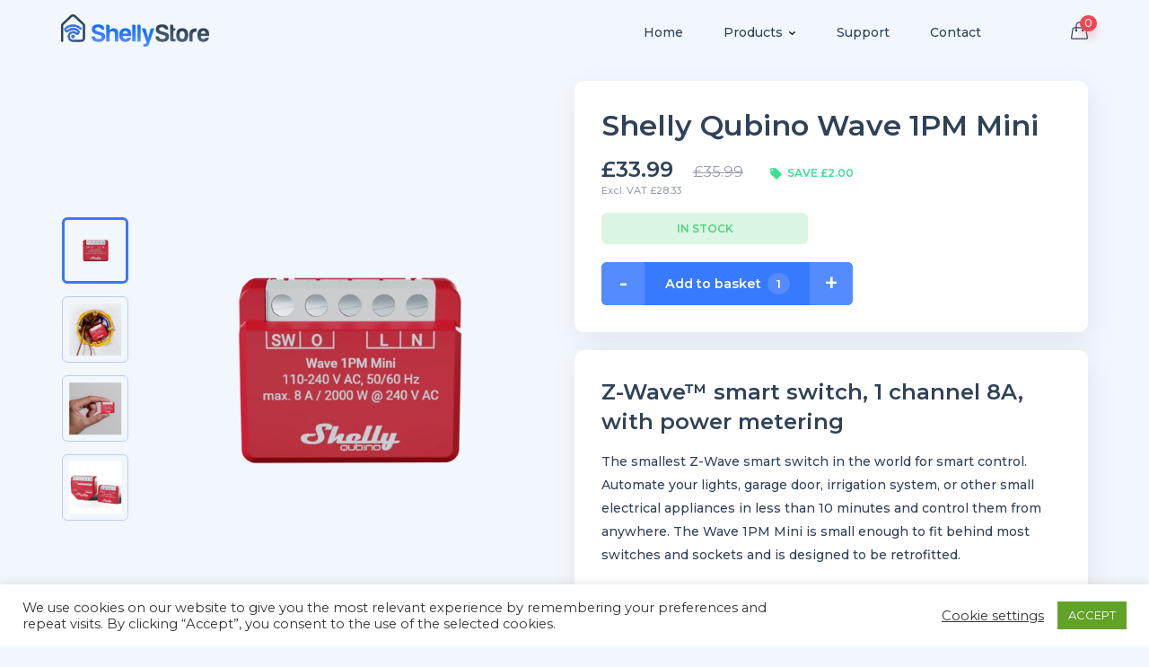

--- FILE ---
content_type: text/html; charset=UTF-8
request_url: https://shellystore.co.uk/product/shelly-qubino-wave-1pm-mini/
body_size: 33867
content:
<!DOCTYPE html>
<html lang="en">
<head>

	<title>Shelly Qubino Wave 1PM Mini | Shelly Store UK | Smart Home Automation</title>
	<meta name="description" content="Purchase Shelly Qubino Wave 1PM Mini from the only Shelly authorised reseller in the UK. Shop Wi-Fi smart home automation now!">


	<meta charset="UTF-8">
	<meta name="viewport" content="width=device-width, initial-scale=1">


    <base href="https://shellystore.co.uk/" target="">
    <meta name='robots' content='max-image-preview:large' />
<script>window._wca = window._wca || [];</script>
<link rel='dns-prefetch' href='//stats.wp.com' />
<link rel='dns-prefetch' href='//www.google.com' />
<link rel='dns-prefetch' href='//s.w.org' />
<link rel='dns-prefetch' href='//c0.wp.com' />
<style type="text/css">.brave_popup{display:none}</style><script> var brave_popup_data = {}; var bravepop_emailValidation=false; var brave_popup_videos = {};  var brave_popup_formData = {};var brave_popup_adminUser = false; var brave_popup_pageInfo = {"type":"single","pageID":105031,"singleType":"product"};  var bravepop_emailSuggestions={};</script>		<script type="text/javascript">
			window._wpemojiSettings = {"baseUrl":"https:\/\/s.w.org\/images\/core\/emoji\/13.0.1\/72x72\/","ext":".png","svgUrl":"https:\/\/s.w.org\/images\/core\/emoji\/13.0.1\/svg\/","svgExt":".svg","source":{"concatemoji":"https:\/\/shellystore.co.uk\/wp-includes\/js\/wp-emoji-release.min.js?ver=5.7.14"}};
			!function(e,a,t){var n,r,o,i=a.createElement("canvas"),p=i.getContext&&i.getContext("2d");function s(e,t){var a=String.fromCharCode;p.clearRect(0,0,i.width,i.height),p.fillText(a.apply(this,e),0,0);e=i.toDataURL();return p.clearRect(0,0,i.width,i.height),p.fillText(a.apply(this,t),0,0),e===i.toDataURL()}function c(e){var t=a.createElement("script");t.src=e,t.defer=t.type="text/javascript",a.getElementsByTagName("head")[0].appendChild(t)}for(o=Array("flag","emoji"),t.supports={everything:!0,everythingExceptFlag:!0},r=0;r<o.length;r++)t.supports[o[r]]=function(e){if(!p||!p.fillText)return!1;switch(p.textBaseline="top",p.font="600 32px Arial",e){case"flag":return s([127987,65039,8205,9895,65039],[127987,65039,8203,9895,65039])?!1:!s([55356,56826,55356,56819],[55356,56826,8203,55356,56819])&&!s([55356,57332,56128,56423,56128,56418,56128,56421,56128,56430,56128,56423,56128,56447],[55356,57332,8203,56128,56423,8203,56128,56418,8203,56128,56421,8203,56128,56430,8203,56128,56423,8203,56128,56447]);case"emoji":return!s([55357,56424,8205,55356,57212],[55357,56424,8203,55356,57212])}return!1}(o[r]),t.supports.everything=t.supports.everything&&t.supports[o[r]],"flag"!==o[r]&&(t.supports.everythingExceptFlag=t.supports.everythingExceptFlag&&t.supports[o[r]]);t.supports.everythingExceptFlag=t.supports.everythingExceptFlag&&!t.supports.flag,t.DOMReady=!1,t.readyCallback=function(){t.DOMReady=!0},t.supports.everything||(n=function(){t.readyCallback()},a.addEventListener?(a.addEventListener("DOMContentLoaded",n,!1),e.addEventListener("load",n,!1)):(e.attachEvent("onload",n),a.attachEvent("onreadystatechange",function(){"complete"===a.readyState&&t.readyCallback()})),(n=t.source||{}).concatemoji?c(n.concatemoji):n.wpemoji&&n.twemoji&&(c(n.twemoji),c(n.wpemoji)))}(window,document,window._wpemojiSettings);
		</script>
		<style type="text/css">
img.wp-smiley,
img.emoji {
	display: inline !important;
	border: none !important;
	box-shadow: none !important;
	height: 1em !important;
	width: 1em !important;
	margin: 0 .07em !important;
	vertical-align: -0.1em !important;
	background: none !important;
	padding: 0 !important;
}
</style>
	<link rel='stylesheet' id='olympos-css-css'  href='https://shellystore.co.uk/wp-content/themes/olympos/style.css?ver=5.7.14' type='text/css' media='all' />
<link rel='stylesheet' id='sweetalert2-css'  href='https://shellystore.co.uk/wp-content/plugins/user-registration/assets/css/sweetalert2/sweetalert2.min.css?ver=8.17.1' type='text/css' media='all' />
<link rel='stylesheet' id='user-registration-general-css'  href='https://shellystore.co.uk/wp-content/plugins/user-registration/assets/css/user-registration.css?ver=1.9.7' type='text/css' media='all' />
<link rel='stylesheet' id='user-registration-smallscreen-css'  href='https://shellystore.co.uk/wp-content/plugins/user-registration/assets/css/user-registration-smallscreen.css?ver=1.9.7' type='text/css' media='only screen and (max-width: 768px)' />
<link rel='stylesheet' id='user-registration-my-account-layout-css'  href='https://shellystore.co.uk/wp-content/plugins/user-registration/assets/css/my-account-layout.css?ver=1.9.7' type='text/css' media='all' />
<link rel='stylesheet' id='dashicons-css'  href='https://c0.wp.com/c/5.7.14/wp-includes/css/dashicons.min.css' type='text/css' media='all' />
<style id='dashicons-inline-css' type='text/css'>
[data-font="Dashicons"]:before {font-family: 'Dashicons' !important;content: attr(data-icon) !important;speak: none !important;font-weight: normal !important;font-variant: normal !important;text-transform: none !important;line-height: 1 !important;font-style: normal !important;-webkit-font-smoothing: antialiased !important;-moz-osx-font-smoothing: grayscale !important;}
</style>
<link rel='stylesheet' id='wp-block-library-css'  href='https://c0.wp.com/c/5.7.14/wp-includes/css/dist/block-library/style.min.css' type='text/css' media='all' />
<style id='wp-block-library-inline-css' type='text/css'>
.has-text-align-justify{text-align:justify;}
</style>
<link rel='stylesheet' id='wc-block-vendors-style-css'  href='https://shellystore.co.uk/wp-content/plugins/woo-gutenberg-products-block/build/vendors-style.css?ver=5.2.0' type='text/css' media='all' />
<link rel='stylesheet' id='wc-block-style-css'  href='https://shellystore.co.uk/wp-content/plugins/woo-gutenberg-products-block/build/style.css?ver=5.2.0' type='text/css' media='all' />
<link rel='stylesheet' id='contact-form-7-css'  href='https://shellystore.co.uk/wp-content/plugins/contact-form-7/includes/css/styles.css?ver=5.4.1' type='text/css' media='all' />
<link rel='stylesheet' id='cookie-law-info-css'  href='https://shellystore.co.uk/wp-content/plugins/cookie-law-info/public/css/cookie-law-info-public.css?ver=1.9.3' type='text/css' media='all' />
<link rel='stylesheet' id='cookie-law-info-gdpr-css'  href='https://shellystore.co.uk/wp-content/plugins/cookie-law-info/public/css/cookie-law-info-gdpr.css?ver=1.9.3' type='text/css' media='all' />
<link rel='stylesheet' id='simple-banner-style-css'  href='https://shellystore.co.uk/wp-content/plugins/simple-banner/simple-banner.css?ver=2.16.0' type='text/css' media='all' />
<link rel='stylesheet' id='woocommerce-layout-css'  href='https://c0.wp.com/p/woocommerce/5.3.1/assets/css/woocommerce-layout.css' type='text/css' media='all' />
<style id='woocommerce-layout-inline-css' type='text/css'>

	.infinite-scroll .woocommerce-pagination {
		display: none;
	}
</style>
<link rel='stylesheet' id='woocommerce-smallscreen-css'  href='https://c0.wp.com/p/woocommerce/5.3.1/assets/css/woocommerce-smallscreen.css' type='text/css' media='only screen and (max-width: 768px)' />
<link rel='stylesheet' id='woocommerce-general-css'  href='https://c0.wp.com/p/woocommerce/5.3.1/assets/css/woocommerce.css' type='text/css' media='all' />
<style id='woocommerce-inline-inline-css' type='text/css'>
.woocommerce form .form-row .required { visibility: visible; }
</style>
<link rel='stylesheet' id='woosb-frontend-css'  href='https://shellystore.co.uk/wp-content/plugins/woo-product-bundle/assets/css/frontend.css?ver=5.7.14' type='text/css' media='all' />
<link rel='stylesheet' id='wcwl_frontend-css'  href='https://shellystore.co.uk/wp-content/plugins/woocommerce-waitlist/includes/css/src/wcwl_frontend.min.css?ver=2.2.5' type='text/css' media='all' />
<link rel='stylesheet' id='jetpack_css-css'  href='https://c0.wp.com/p/jetpack/9.7/css/jetpack.css' type='text/css' media='all' />
<script type='text/javascript' src='https://c0.wp.com/c/5.7.14/wp-includes/js/jquery/jquery.min.js' id='jquery-core-js'></script>
<script type='text/javascript' src='https://c0.wp.com/c/5.7.14/wp-includes/js/jquery/jquery-migrate.min.js' id='jquery-migrate-js'></script>
<script type='text/javascript' id='cookie-law-info-js-extra'>
/* <![CDATA[ */
var Cli_Data = {"nn_cookie_ids":[],"cookielist":[],"ccpaEnabled":"","ccpaRegionBased":"","ccpaBarEnabled":"","ccpaType":"gdpr","js_blocking":"1","custom_integration":"","triggerDomRefresh":""};
var cli_cookiebar_settings = {"animate_speed_hide":"500","animate_speed_show":"500","background":"#FFF","border":"#b1a6a6c2","border_on":"","button_1_button_colour":"#61a229","button_1_button_hover":"#4e8221","button_1_link_colour":"#fff","button_1_as_button":"1","button_1_new_win":"","button_2_button_colour":"#333","button_2_button_hover":"#292929","button_2_link_colour":"#444","button_2_as_button":"","button_2_hidebar":"","button_3_button_colour":"#3566bb","button_3_button_hover":"#2a5296","button_3_link_colour":"#fff","button_3_as_button":"1","button_3_new_win":"","button_4_button_colour":"#000","button_4_button_hover":"#000000","button_4_link_colour":"#333333","button_4_as_button":"","font_family":"inherit","header_fix":"","notify_animate_hide":"1","notify_animate_show":"","notify_div_id":"#cookie-law-info-bar","notify_position_horizontal":"right","notify_position_vertical":"bottom","scroll_close":"","scroll_close_reload":"","accept_close_reload":"","reject_close_reload":"","showagain_tab":"","showagain_background":"#fff","showagain_border":"#000","showagain_div_id":"#cookie-law-info-again","showagain_x_position":"100px","text":"#333333","show_once_yn":"","show_once":"10000","logging_on":"","as_popup":"","popup_overlay":"1","bar_heading_text":"","cookie_bar_as":"banner","popup_showagain_position":"bottom-right","widget_position":"left"};
var log_object = {"ajax_url":"https:\/\/shellystore.co.uk\/wp-admin\/admin-ajax.php"};
/* ]]> */
</script>
<script type='text/javascript' src='https://shellystore.co.uk/wp-content/plugins/cookie-law-info/public/js/cookie-law-info-public.js?ver=1.9.3' id='cookie-law-info-js'></script>
<script type='text/javascript' id='simple-banner-script-js-before'>
const simpleBannerScriptParams = {"version":"2.16.0","hide_simple_banner":"no","simple_banner_prepend_element":"body","simple_banner_position":"relative","header_margin":"","header_padding":"","simple_banner_z_index":"","simple_banner_text":"","pro_version_enabled":"1","disabled_on_current_page":true,"debug_mode":"","id":105031,"disabled_pages_array":["122","80833","84641","161102","120748","120000","120779","161845","161823","120760","120770","161836","8"],"is_current_page_a_post":false,"disabled_on_posts":"","simple_banner_font_size":"14px","simple_banner_color":"#000000","simple_banner_text_color":"#ffffff","simple_banner_link_color":"#0061ff","simple_banner_close_color":"#ffffff","simple_banner_custom_css":"","simple_banner_scrolling_custom_css":"","simple_banner_text_custom_css":"","simple_banner_button_css":"","site_custom_css":"","keep_site_custom_css":"","site_custom_js":"","keep_site_custom_js":"","wp_body_open_enabled":"","wp_body_open":true,"close_button_enabled":"on","close_button_expiration":"1","close_button_cookie_set":false,"current_date":{"date":"2025-12-05 01:42:40.093897","timezone_type":3,"timezone":"UTC"},"start_date":{"date":"2025-11-23 23:59:59.000000","timezone_type":3,"timezone":"UTC"},"end_date":{"date":"2025-12-01 23:59:59.000000","timezone_type":3,"timezone":"UTC"},"simple_banner_start_after_date":"23 Nov 2025 23:59:59 UTC","simple_banner_remove_after_date":"01 Dec 2025 23:59:59 UTC","simple_banner_insert_inside_element":""}
</script>
<script type='text/javascript' src='https://shellystore.co.uk/wp-content/plugins/simple-banner/simple-banner.js?ver=2.16.0' id='simple-banner-script-js'></script>
<script defer type='text/javascript' src='https://stats.wp.com/s-202549.js' id='woocommerce-analytics-js'></script>
<script>
window.wc_ga_pro = {};

window.wc_ga_pro.ajax_url = 'https://shellystore.co.uk/wp-admin/admin-ajax.php';

window.wc_ga_pro.available_gateways = {"stripe":"Debit\/Credit Card"};

// interpolate json by replacing placeholders with variables
window.wc_ga_pro.interpolate_json = function( object, variables ) {

	if ( ! variables ) {
		return object;
	}

	var j = JSON.stringify( object );

	for ( var k in variables ) {
		j = j.split( '{$' + k + '}' ).join( variables[ k ] );
	}

	return JSON.parse( j );
};

// return the title for a payment gateway
window.wc_ga_pro.get_payment_method_title = function( payment_method ) {
	return window.wc_ga_pro.available_gateways[ payment_method ] || payment_method;
};

// check if an email is valid
window.wc_ga_pro.is_valid_email = function( email ) {
  return /[^\s@]+@[^\s@]+\.[^\s@]+/.test( email );
};

</script>
<!-- Start WooCommerce Google Analytics Pro -->
		<script>
	(function(i,s,o,g,r,a,m){i['GoogleAnalyticsObject']=r;i[r]=i[r]||function(){
	(i[r].q=i[r].q||[]).push(arguments)},i[r].l=1*new Date();a=s.createElement(o),
	m=s.getElementsByTagName(o)[0];a.async=1;a.src=g;m.parentNode.insertBefore(a,m)
	})(window,document,'script','https://www.google-analytics.com/analytics.js','ga');
		ga( 'create', 'UA-133653097-4', {"cookieDomain":"auto"} );
	ga( 'set', 'forceSSL', true );
	ga( 'require', 'linkid' );
	ga( 'require', 'ec' );

	
	(function() {

		// trigger an event the old-fashioned way to avoid a jQuery dependency and still support IE
		var event = document.createEvent( 'Event' );

		event.initEvent( 'wc_google_analytics_pro_loaded', true, true );

		document.dispatchEvent( event );
	})();
</script>
		<!-- end WooCommerce Google Analytics Pro -->
		<link rel="https://api.w.org/" href="https://shellystore.co.uk/wp-json/" /><link rel="alternate" type="application/json" href="https://shellystore.co.uk/wp-json/wp/v2/product/105031" /><link rel="EditURI" type="application/rsd+xml" title="RSD" href="https://shellystore.co.uk/xmlrpc.php?rsd" />
<link rel="wlwmanifest" type="application/wlwmanifest+xml" href="https://shellystore.co.uk/wp-includes/wlwmanifest.xml" /> 
<meta name="generator" content="WordPress 5.7.14" />
<meta name="generator" content="WooCommerce 5.3.1" />
<link rel="canonical" href="https://shellystore.co.uk/product/shelly-qubino-wave-1pm-mini/" />
<link rel='shortlink' href='https://shellystore.co.uk/?p=105031' />
<link rel="alternate" type="application/json+oembed" href="https://shellystore.co.uk/wp-json/oembed/1.0/embed?url=https%3A%2F%2Fshellystore.co.uk%2Fproduct%2Fshelly-qubino-wave-1pm-mini%2F" />
<link rel="alternate" type="text/xml+oembed" href="https://shellystore.co.uk/wp-json/oembed/1.0/embed?url=https%3A%2F%2Fshellystore.co.uk%2Fproduct%2Fshelly-qubino-wave-1pm-mini%2F&#038;format=xml" />
				<meta name="omnisend-site-verification" content="6553a33647acf802c101883d"/>
				<style type="text/css">.simple-banner{display:none;}</style><style type="text/css">.simple-banner{position:relative;}</style><style type="text/css">.simple-banner .simple-banner-text{font-size:14px;}</style><style type="text/css">.simple-banner{background:#000000;}</style><style type="text/css">.simple-banner .simple-banner-text{color:#ffffff;}</style><style type="text/css">.simple-banner .simple-banner-text a{color:#0061ff;}</style><style type="text/css">.simple-banner{z-index: 99999;}</style><style type="text/css">.simple-banner .simple-banner-button{color:#ffffff;}</style><style id="simple-banner-site-custom-css-dummy" type="text/css"></style><script id="simple-banner-site-custom-js-dummy" type="text/javascript"></script><style type='text/css'>img#wpstats{display:none}</style>
			<noscript><style>.woocommerce-product-gallery{ opacity: 1 !important; }</style></noscript>
	<meta name="generator" content="Elementor 3.11.1; features: e_dom_optimization, e_optimized_assets_loading, e_optimized_css_loading, a11y_improvements, additional_custom_breakpoints; settings: css_print_method-external, google_font-enabled, font_display-swap">
<style type="text/css">.recentcomments a{display:inline !important;padding:0 !important;margin:0 !important;}</style>		<style type="text/css" id="wp-custom-css">
			.grecaptcha-badge { visibility: hidden; }		</style>
		
	<link rel="stylesheet" href="assets/css/slick.css">
	<link rel="stylesheet" href="assets/css/style.css">
	<link rel="stylesheet" href="assets/css/lity.min.css">
	<link rel="stylesheet" href="assets/css/woocommerce-style-overrides.css">

	<link href="https://fonts.googleapis.com/css?family=Montserrat:400,400i,500,600,700&display=swap" rel="stylesheet">
	<link href="https://fonts.googleapis.com/icon?family=Material+Icons" rel="stylesheet">

	<link rel="icon" type="image/png" href="assets/images/favicon.png" />

    <script src="https://maps.googleapis.com/maps/api/js?v=3.exp&libraries=places&key=&key=AIzaSyBHJGShh4gy10ZQCwomsjJqp9GLly282q4"></script>
    <script>
        var autocomplete;
        var autocomplete2;
        function initialize() {
          autocomplete = new google.maps.places.Autocomplete(
              /** @type {HTMLInputElement} */(document.getElementById('addressInput')),
              { 
              	types: [`geocode`],
              	componentRestrictions: {country: 'gb'}
              });
          google.maps.event.addListener(autocomplete, `place_changed`, function() {
          });

          autocomplete2 = new google.maps.places.Autocomplete(
              /** @type {HTMLInputElement} */(document.getElementById('addressInput2')),
              { 
              	types: [`geocode`],
              	componentRestrictions: {country: 'gb'}
              });
          google.maps.event.addListener(autocomplete, `place_changed`, function() {
          });

        }
    </script>
    <meta name="google-site-verification" content="rAjgbbB6oOTuNup0OxcJCJVA14AyBezvaYeyYQ54zHQ" />


	<!-- Facebook Pixel Code -->
	<script>
	!function(f,b,e,v,n,t,s)
	{if(f.fbq)return;n=f.fbq=function(){n.callMethod?
	n.callMethod.apply(n,arguments):n.queue.push(arguments)};
	if(!f._fbq)f._fbq=n;n.push=n;n.loaded=!0;n.version='2.0';
	n.queue=[];t=b.createElement(e);t.async=!0;
	t.src=v;s=b.getElementsByTagName(e)[0];
	s.parentNode.insertBefore(t,s)}(window,document,'script',
	'https://connect.facebook.net/en_US/fbevents.js');
	fbq('init', '1314685238722190');
	fbq('track', 'PageView');
	</script>
	<noscript>
	<img height="1" width="1"
	src="https://www.facebook.com/tr?id=1314685238722190&ev=PageView
	&noscript=1"/>
	</noscript>
	<!-- End Facebook Pixel Code -->

	


</head> 
<body class=" class="product-template-default single single-product postid-105031 theme-olympos user-registration-page woocommerce woocommerce-page woocommerce-no-js elementor-default elementor-kit-52348"" onload="initialize()">

	<header class="site-header">

		<div class="container">
			<h1 class="site-logo"><a href=""><img src="assets/images/brand-new-logo.png" alt=""></a></h1>
			<div class="header-right">
				<nav class="main-navigation">
					<ul>
						<li class=""><a href="">Home</a></li>
						<li class="menu-item-has-children">
							<span class="drop-down-triger"><span class="hideOnSmallerDevices" onclick="window.location.href='shop';">Products</span><span class="showOnSmallerDevices">Products</span></span>
							<div class="dropdown-menu">
								<div class="product-dropdown">
									<div class="col">
										<h2><a href="shop/?category=relays">Relays <span class="iconify" data-icon="cil:arrow-right" data-inline="false"></span></a></h2>
										<ul class="product-menu-item-list">
											
		<li>
			<a href="product/linkedgo-st1820">
				<span class="img-holder">
					<img src="https://shellystore.co.uk/wp-content/uploads/2025/07/LinkedGoThermostatST1820-2mini.png">
				</span>
				<span class="text-holder">LinkedGo ST1820 - Smart Thermostat</span>
			</a>
		</li>
		<li>
			<a href="product/linkedgo-st802-b">
				<span class="img-holder">
					<img src="https://shellystore.co.uk/wp-content/uploads/2025/07/d3f79378-7922-440d-9a9d-d139ff410302mini.png">
				</span>
				<span class="text-holder">LinkedGo ST802-B - Smart HVAC Thermostat</span>
			</a>
		</li>
		<li>
			<a href="product/ogemray-sw40">
				<span class="img-holder">
					<img src="https://shellystore.co.uk/wp-content/uploads/2025/07/Unknown-1.png">
				</span>
				<span class="text-holder">Ogemray SW40 - 25A</span>
			</a>
		</li>
		<li>
			<a href="product/shelly-dali-dimmer-gen3">
				<span class="img-holder">
					<img src="https://shellystore.co.uk/wp-content/uploads/2025/07/dropdown.png">
				</span>
				<span class="text-holder">Shelly DALI Dimmer Gen3</span>
			</a>
		</li>
		<li>
			<a href="product/shelly-plus-plug-uk">
				<span class="img-holder">
					<img src="https://shellystore.co.uk/wp-content/uploads/2023/05/Shelly_Plus_PlugUK_x1-625x625-drop.png">
				</span>
				<span class="text-holder">Shelly Plus Plug UK</span>
			</a>
		</li>
		<li>
			<a href="product/shelly-1-gen4">
				<span class="img-holder">
					<img src="https://shellystore.co.uk/wp-content/uploads/2025/04/dropdown.png">
				</span>
				<span class="text-holder">Shelly 1 Gen4</span>
			</a>
		</li>
		<li>
			<a href="product/shelly-dimmer-gen3">
				<span class="img-holder">
					<img src="https://shellystore.co.uk/wp-content/uploads/2025/02/Shelly-Dimmer-Gen3-front-imagemini.png">
				</span>
				<span class="text-holder">Shelly Dimmer Gen3</span>
			</a>
		</li>
		<li>
			<a href="product/shelly-plus-0-10v-dimmer">
				<span class="img-holder">
					<img src="https://shellystore.co.uk/wp-content/uploads/2024/01/Shelly-Plus-Dimmer_PNG-3mini.png">
				</span>
				<span class="text-holder">Shelly Plus 0-10V Dimmer</span>
			</a>
		</li>
		<li>
			<a href="product/shelly-plus-uni">
				<span class="img-holder">
					<img src="https://shellystore.co.uk/wp-content/uploads/2024/02/Shelly_Plus_UNI-2-mini.png">
				</span>
				<span class="text-holder">Shelly Plus Uni</span>
			</a>
		</li>
		<li>
			<a href="product/shelly-pro-dimmer-1pm">
				<span class="img-holder">
					<img src="https://shellystore.co.uk/wp-content/uploads/2024/02/Shelly-Pro-DImmer-1PM-1mini.png">
				</span>
				<span class="text-holder">Shelly Pro Dimmer</span>
			</a>
		</li>
		<li>
			<a href="product/shelly-1-mini-gen3">
				<span class="img-holder">
					<img src="https://shellystore.co.uk/wp-content/uploads/2024/01/Shelly_Plus_1_Mini_x1-1-625x625-2-1-625x625mini.png">
				</span>
				<span class="text-holder">Shelly 1 Mini Gen3</span>
			</a>
		</li>
		<li>
			<a href="product/shelly-qubino-wave-1-mini">
				<span class="img-holder">
					<img src="https://shellystore.co.uk/wp-content/uploads/2024/05/Wave_1_mini_profilepic_logo_new-625x625_mini.png">
				</span>
				<span class="text-holder">Shelly Qubino Wave 1 Mini</span>
			</a>
		</li>
		<li>
			<a href="product/shelly-qubino-wave-pro-1">
				<span class="img-holder">
					<img src="https://shellystore.co.uk/wp-content/uploads/2024/05/01_WavePro1_webshop-625x625_mini.png">
				</span>
				<span class="text-holder">Shelly Qubino Wave Pro 1</span>
			</a>
		</li>
		<li>
			<a href="product/shelly-qubino-wave-pro-1pm">
				<span class="img-holder">
					<img src="https://shellystore.co.uk/wp-content/uploads/2024/05/01_WavePro1PM_webshop-625x625_mini.png">
				</span>
				<span class="text-holder">Shelly Qubino Wave Pro 1PM</span>
			</a>
		</li>
		<li>
			<a href="product/shelly-qubino-wave-pro-2">
				<span class="img-holder">
					<img src="https://shellystore.co.uk/wp-content/uploads/2024/05/01_WavePro2_webshop-625x625_mini.png">
				</span>
				<span class="text-holder">Shelly Qubino Wave Pro 2</span>
			</a>
		</li>
		<li>
			<a href="product/shelly-wave-pro-3-lr">
				<span class="img-holder">
					<img src="https://shellystore.co.uk/wp-content/uploads/2025/09/mini-icon.png">
				</span>
				<span class="text-holder">Shelly Wave Pro 3 LR</span>
			</a>
		</li>
		<li>
			<a href="product/shelly-qubino-wave-pro-2pm">
				<span class="img-holder">
					<img src="https://shellystore.co.uk/wp-content/uploads/2024/05/01_WavePro2PM_webshop-625x625_mini.png">
				</span>
				<span class="text-holder">Shelly Qubino Wave Pro 2PM</span>
			</a>
		</li>
		<li>
			<a href="product/shelly-pro-em-50a">
				<span class="img-holder">
					<img src="https://shellystore.co.uk/wp-content/uploads/2023/09/Shelly-PRO-EM-625x625-mini.png">
				</span>
				<span class="text-holder">Shelly Pro EM</span>
			</a>
		</li>
		<li>
			<a href="product/shelly-2pm-gen4">
				<span class="img-holder">
					<img src="https://shellystore.co.uk/wp-content/uploads/2025/09/small-icon.png">
				</span>
				<span class="text-holder">Shelly 2PM Gen4</span>
			</a>
		</li>
		<li>
			<a href="product/shelly-1pm-mini-gen3">
				<span class="img-holder">
					<img src="https://shellystore.co.uk/wp-content/uploads/2024/01/Shelly_Plus_1PM_Mini_x1_02-625x625-2-625x625mini.png">
				</span>
				<span class="text-holder">Shelly 1PM Mini Gen3</span>
			</a>
		</li>
		<li>
			<a href="product/shelly-pm-mini-gen3">
				<span class="img-holder">
					<img src="https://shellystore.co.uk/wp-content/uploads/2024/02/Shelly-PM-Mini-Gen3-mini.png">
				</span>
				<span class="text-holder">Shelly PM Mini Gen3</span>
			</a>
		</li>
		<li>
			<a href="product/shelly-pro-dual-shutter-pm">
				<span class="img-holder">
					<img src="https://shellystore.co.uk/wp-content/uploads/2023/06/Shelly_Pro_Dual_mini.png">
				</span>
				<span class="text-holder">Shelly Pro Dual Shutter PM</span>
			</a>
		</li>
		<li>
			<a href="product/shelly-qubino-wave-1">
				<span class="img-holder">
					<img src="https://shellystore.co.uk/wp-content/uploads/2023/09/wave-1-mini.png">
				</span>
				<span class="text-holder">Shelly Qubino Wave 1</span>
			</a>
		</li>
		<li>
			<a href="product/shelly-qubino-wave-i4">
				<span class="img-holder">
					<img src="https://shellystore.co.uk/wp-content/uploads/2024/07/PNG_Wave_i4-625x625-1.png">
				</span>
				<span class="text-holder">Shelly Qubino Wave i4</span>
			</a>
		</li>
		<li>
			<a href="product/shelly-qubino-wave-dimmer">
				<span class="img-holder">
					<img src="https://shellystore.co.uk/wp-content/uploads/2025/07/mini_Shelly-Wave-Dimmer-LR-main-image_86dcb4bf-25ae-426c-8726-1ff7ab6202a1.png">
				</span>
				<span class="text-holder">Shelly Wave Dimmer</span>
			</a>
		</li>
		<li>
			<a href="product/shelly-qubino-wave-i4-dc">
				<span class="img-holder">
					<img src="https://shellystore.co.uk/wp-content/uploads/2024/07/PNG_Wave_i4_DC-625x625-1.png">
				</span>
				<span class="text-holder">Shelly Qubino Wave i4 DC</span>
			</a>
		</li>
		<li>
			<a href="product/shelly-qubino-wave-1pm">
				<span class="img-holder">
					<img src="https://shellystore.co.uk/wp-content/uploads/2023/09/wave-1PM-front.png">
				</span>
				<span class="text-holder">Shelly Qubino Wave 1PM</span>
			</a>
		</li>
		<li>
			<a href="product/shelly-qubino-wave-1pm-mini">
				<span class="img-holder">
					<img src="https://shellystore.co.uk/wp-content/uploads/2024/05/Wave_1PM_mini_profilepic_zwavelogo-625x625_mini.png">
				</span>
				<span class="text-holder">Shelly Qubino Wave 1PM Mini</span>
			</a>
		</li>
		<li>
			<a href="product/shelly-qubino-wave-pm-mini">
				<span class="img-holder">
					<img src="https://shellystore.co.uk/wp-content/uploads/2024/05/Wave_PM_mini_profilepic-625x625_min.png">
				</span>
				<span class="text-holder">Shelly Qubino Wave PM Mini</span>
			</a>
		</li>
		<li>
			<a href="product/shelly-qubino-wave-2pm">
				<span class="img-holder">
					<img src="https://shellystore.co.uk/wp-content/uploads/2023/09/2PM_1.png">
				</span>
				<span class="text-holder">Shelly Qubino Wave 2PM</span>
			</a>
		</li>
		<li>
			<a href="product/shelly-qubino-wave-shutter">
				<span class="img-holder">
					<img src="https://shellystore.co.uk/wp-content/uploads/2023/09/2PM_1.png">
				</span>
				<span class="text-holder">Shelly Qubino Wave Shutter</span>
			</a>
		</li>
		<li>
			<a href="product/shelly-pro-3">
				<span class="img-holder">
					<img src="https://shellystore.co.uk/wp-content/uploads/2022/10/dropdown-2.png">
				</span>
				<span class="text-holder">Shelly Pro 3</span>
			</a>
		</li>
		<li>
			<a href="product/shelly-qubino-wave-plug-uk">
				<span class="img-holder">
					<img src="https://shellystore.co.uk/wp-content/uploads/2023/05/Shelly_Plus_PlugUK_x1-625x625-drop.png">
				</span>
				<span class="text-holder">Shelly Qubino Wave Plug UK</span>
			</a>
		</li>
		<li>
			<a href="product/shelly-pro-3em">
				<span class="img-holder">
					<img src="https://shellystore.co.uk/wp-content/uploads/2023/01/pro3emdropdown.png">
				</span>
				<span class="text-holder">Shelly Pro 3EM</span>
			</a>
		</li>
		<li>
			<a href="product/shelly-3em-63t-gen3">
				<span class="img-holder">
					<img src="https://shellystore.co.uk/wp-content/uploads/2025/02/Shelly-3_-63T-Gen3-main-imagemini.png">
				</span>
				<span class="text-holder">Shelly 3EM-63 Gen3</span>
			</a>
		</li>
		<li>
			<a href="product/shelly-em-gen3">
				<span class="img-holder">
					<img src="https://shellystore.co.uk/wp-content/uploads/2025/01/dropdown.png">
				</span>
				<span class="text-holder">Shelly EM Gen3</span>
			</a>
		</li>
		<li>
			<a href="product/shelly-1pm-gen4">
				<span class="img-holder">
					<img src="https://shellystore.co.uk/wp-content/uploads/2025/04/miniimage.png">
				</span>
				<span class="text-holder">Shelly 1PM Gen4</span>
			</a>
		</li>
		<li>
			<a href="product/shelly-1-gen3">
				<span class="img-holder">
					<img src="https://shellystore.co.uk/wp-content/uploads/2024/09/Shelly_Plus1_x120NEW-625x625mini.png">
				</span>
				<span class="text-holder">Shelly 1 Gen3</span>
			</a>
		</li>
		<li>
			<a href="product/shelly-plus-1">
				<span class="img-holder">
					<img src="https://shellystore.co.uk/wp-content/uploads/2021/10/Dropdown.png">
				</span>
				<span class="text-holder">Shelly Plus 1</span>
			</a>
		</li>
		<li>
			<a href="product/shelly-1pm-gen3">
				<span class="img-holder">
					<img src="https://shellystore.co.uk/wp-content/uploads/2024/09/Shelly_Plus1PM_x120NEW-625x625mini.png">
				</span>
				<span class="text-holder">Shelly 1PM Gen3</span>
			</a>
		</li>
		<li>
			<a href="product/shelly-plus-1pm">
				<span class="img-holder">
					<img src="https://shellystore.co.uk/wp-content/uploads/2021/10/dropdown.png">
				</span>
				<span class="text-holder">Shelly Plus 1PM</span>
			</a>
		</li>
		<li>
			<a href="product/shelly-2pm-gen3">
				<span class="img-holder">
					<img src="https://shellystore.co.uk/wp-content/uploads/2024/11/dropdown.png">
				</span>
				<span class="text-holder">Shelly 2PM Gen3</span>
			</a>
		</li>
		<li>
			<a href="product/shelly-dimmer-0-1-10v-pm-gen3">
				<span class="img-holder">
					<img src="https://shellystore.co.uk/wp-content/uploads/2024/11/dropdown-1.png">
				</span>
				<span class="text-holder">Shelly Dimmer 0/1-10V PM Gen3</span>
			</a>
		</li>
		<li>
			<a href="product/shelly-plus-2pm">
				<span class="img-holder">
					<img src="https://shellystore.co.uk/wp-content/uploads/2022/05/dropdown.png">
				</span>
				<span class="text-holder">Shelly Plus 2PM</span>
			</a>
		</li>
		<li>
			<a href="product/shelly-pro-dimmer-0-1-10v-pm">
				<span class="img-holder">
					<img src="https://shellystore.co.uk/wp-content/uploads/2024/11/dropdown-2.png">
				</span>
				<span class="text-holder">Shelly Pro Dimmer 0/1-10V PM</span>
			</a>
		</li>
		<li>
			<a href="product/shelly-i4-gen3">
				<span class="img-holder">
					<img src="https://shellystore.co.uk/wp-content/uploads/2024/09/Shelly_Plusi4_x1_Gen3_PDP-625x625mini.png">
				</span>
				<span class="text-holder">Shelly i4 Gen3</span>
			</a>
		</li>
		<li>
			<a href="product/shelly-plus-i4">
				<span class="img-holder">
					<img src="https://shellystore.co.uk/wp-content/uploads/2022/02/dropdown-1.png">
				</span>
				<span class="text-holder">Shelly Plus i4</span>
			</a>
		</li>
		<li>
			<a href="product/shelly-pro-1">
				<span class="img-holder">
					<img src="https://shellystore.co.uk/wp-content/uploads/2022/07/mini.png">
				</span>
				<span class="text-holder">Shelly Pro 1</span>
			</a>
		</li>
		<li>
			<a href="product/shelly-pro-1pm">
				<span class="img-holder">
					<img src="https://shellystore.co.uk/wp-content/uploads/2022/07/mini-2.png">
				</span>
				<span class="text-holder">Shelly Pro 1PM</span>
			</a>
		</li>
		<li>
			<a href="product/shelly-pro-2">
				<span class="img-holder">
					<img src="https://shellystore.co.uk/wp-content/uploads/2022/07/mini-1.png">
				</span>
				<span class="text-holder">Shelly Pro 2</span>
			</a>
		</li>
		<li>
			<a href="product/shelly-pro-2pm">
				<span class="img-holder">
					<img src="https://shellystore.co.uk/wp-content/uploads/2022/07/mini-3.png">
				</span>
				<span class="text-holder">Shelly Pro 2PM</span>
			</a>
		</li>
		<li>
			<a href="product/shelly-pro-4pm">
				<span class="img-holder">
					<img src="https://shellystore.co.uk/wp-content/uploads/2021/10/dropdown-1.png">
				</span>
				<span class="text-holder">Shelly Pro 4PM</span>
			</a>
		</li>
		<li>
			<a href="product/shelly-vintage-a60">
				<span class="img-holder">
					<img src="https://shellystore.co.uk/wp-content/uploads/2022/03/dropdown.png">
				</span>
				<span class="text-holder">Shelly Vintage</span>
			</a>
		</li>
		<li>
			<a href="product/shelly-dimmer-2">
				<span class="img-holder">
					<img src="https://shellystore.co.uk/wp-content/uploads/2021/05/dropdown-4.png">
				</span>
				<span class="text-holder">Shelly Dimmer 2</span>
			</a>
		</li>
		<li>
			<a href="product/shelly-plus-rgbw-pm">
				<span class="img-holder">
					<img src="https://shellystore.co.uk/wp-content/uploads/2024/09/Shelly_RGBW20PM20281292028129-625x625mini.png">
				</span>
				<span class="text-holder">Shelly Plus RGBW PM</span>
			</a>
		</li>
		<li>
			<a href="product/shelly-pro-rgbww-pm">
				<span class="img-holder">
					<img src="https://shellystore.co.uk/wp-content/uploads/2025/05/Shelly-Pro-RGBWW-PM-main-image-mini.png">
				</span>
				<span class="text-holder">Shelly Pro RGBWW PM</span>
			</a>
		</li>
		<li>
			<a href="product/shelly-rgbw2">
				<span class="img-holder">
					<img src="https://shellystore.co.uk/wp-content/uploads/2021/05/dropdownRBW2.png">
				</span>
				<span class="text-holder">Shelly RGBW2</span>
			</a>
		</li>
		<li>
			<a href="product/shelly-em-50a">
				<span class="img-holder">
					<img src="https://shellystore.co.uk/wp-content/uploads/2021/05/dropdown-10.png">
				</span>
				<span class="text-holder">Shelly EM</span>
			</a>
		</li>
		<li>
			<a href="product/shelly-3em">
				<span class="img-holder">
					<img src="https://shellystore.co.uk/wp-content/uploads/2021/05/1dropdown.png">
				</span>
				<span class="text-holder">Shelly 3EM</span>
			</a>
		</li>
		<li>
			<a href="product/shelly-duo-e27">
				<span class="img-holder">
					<img src="https://shellystore.co.uk/wp-content/uploads/2021/05/dropdown-9.png">
				</span>
				<span class="text-holder">Shelly Duo E27</span>
			</a>
		</li>
		<li>
			<a href="product/shelly-duo-gu10">
				<span class="img-holder">
					<img src="https://shellystore.co.uk/wp-content/uploads/2021/05/homepage.png">
				</span>
				<span class="text-holder">Shelly Duo GU10</span>
			</a>
		</li>										
										</ul>
									</div> <!-- .col -->
									<div class="col">
										<h2><a href="shop/?category=sensors">Sensors <span class="iconify" data-icon="cil:arrow-right" data-inline="false"></span></a></h2>
										<ul class="product-menu-item-list">
											
		<li>
			<a href="product/shelly-blu-trv">
				<span class="img-holder">
					<img src="https://shellystore.co.uk/wp-content/uploads/2024/11/dropdown-3.png">
				</span>
				<span class="text-holder">Shelly BLU TRV</span>
			</a>
		</li>
		<li>
			<a href="product/shelly-blu-motion">
				<span class="img-holder">
					<img src="https://shellystore.co.uk/wp-content/uploads/2023/10/ShellyBLU_Motion_x1-625x625-625x625mini.png">
				</span>
				<span class="text-holder">Shelly BLU Motion</span>
			</a>
		</li>
		<li>
			<a href="product/shelly-wave-ht">
				<span class="img-holder">
					<img src="https://shellystore.co.uk/wp-content/uploads/2021/05/dropdown-13.png">
				</span>
				<span class="text-holder">Shelly Wave H&T</span>
			</a>
		</li>
		<li>
			<a href="product/shelly-wave-motion">
				<span class="img-holder">
					<img src="https://shellystore.co.uk/wp-content/uploads/2023/10/ShellyBLU_Motion_x1-625x625-625x625mini.png">
				</span>
				<span class="text-holder">Shelly Wave Motion</span>
			</a>
		</li>
		<li>
			<a href="product/shelly-blu-door-window-white">
				<span class="img-holder">
					<img src="https://shellystore.co.uk/wp-content/uploads/2023/06/Blu-door_new2_white2-mini.png">
				</span>
				<span class="text-holder">Shelly BLU Door/Window</span>
			</a>
		</li>
		<li>
			<a href="product/shelly-wave-door-window-white">
				<span class="img-holder">
					<img src="https://shellystore.co.uk/wp-content/uploads/2023/06/Blu-door_new2_white2-mini.png">
				</span>
				<span class="text-holder">Shelly Wave Door/Window</span>
			</a>
		</li>
		<li>
			<a href="product/shelly-ht-gen3-matte-black">
				<span class="img-holder">
					<img src="https://shellystore.co.uk/wp-content/uploads/2024/02/Shelly_HT_Gen3_MatteBlack-1-mini.png">
				</span>
				<span class="text-holder">Shelly H&T Gen3</span>
			</a>
		</li>
		<li>
			<a href="product/shelly-blu-ht-black">
				<span class="img-holder">
					<img src="https://shellystore.co.uk/wp-content/uploads/2024/05/FINAL_product_image_Shelly_BLU_H26T_black-625x625_mini.png">
				</span>
				<span class="text-holder">Shelly BLU H&T</span>
			</a>
		</li>
		<li>
			<a href="product/shelly-plus-smoke">
				<span class="img-holder">
					<img src="https://shellystore.co.uk/wp-content/uploads/2023/03/dropdown.png">
				</span>
				<span class="text-holder">Shelly Plus Smoke</span>
			</a>
		</li>
		<li>
			<a href="product/shelly-ht-white">
				<span class="img-holder">
					<img src="https://shellystore.co.uk/wp-content/uploads/2021/05/dropdown-13.png">
				</span>
				<span class="text-holder">Shelly H&T</span>
			</a>
		</li>
		<li>
			<a href="product/shelly-flood">
				<span class="img-holder">
					<img src="https://shellystore.co.uk/wp-content/uploads/2021/05/dropdown-11.png">
				</span>
				<span class="text-holder">Shelly Flood</span>
			</a>
		</li>
		<li>
			<a href="product/shelly-gas">
				<span class="img-holder">
					<img src="https://shellystore.co.uk/wp-content/uploads/2021/05/dropdown-12.png">
				</span>
				<span class="text-holder">Shelly Gas</span>
			</a>
		</li>		
										</ul>
									</div> <!-- .col -->
									<div class="col">
										<h2><a href="shop/?category=accessories">Accessories <span class="iconify" data-icon="cil:arrow-right" data-inline="false"></span></a></h2>
										<ul class="product-menu-item-list">
											
		<li>
			<a href="product/shelly-blu-remote-control-zb-white">
				<span class="img-holder">
					<img src="https://shellystore.co.uk/wp-content/uploads/2025/10/white-mini.png">
				</span>
				<span class="text-holder">Shelly BLU Remote Control ZB</span>
			</a>
		</li>
		<li>
			<a href="product/shelly-lora-add-on">
				<span class="img-holder">
					<img src="https://shellystore.co.uk/wp-content/uploads/2025/07/Unknown-1-1.png">
				</span>
				<span class="text-holder">Shelly LoRa Add-on</span>
			</a>
		</li>
		<li>
			<a href="product/shelly-blu-rc-button-4">
				<span class="img-holder">
					<img src="https://shellystore.co.uk/wp-content/uploads/2024/11/dropdown-4.png">
				</span>
				<span class="text-holder">Shelly BLU RC Button 4</span>
			</a>
		</li>
		<li>
			<a href="product/shelly-lan-switch">
				<span class="img-holder">
					<img src="https://shellystore.co.uk/wp-content/uploads/2024/04/FINAL_product_image_Shelly_LAN-Switch_NEW-625x625-small.png">
				</span>
				<span class="text-holder">Shelly LAN Switch</span>
			</a>
		</li>
		<li>
			<a href="product/shelly-blu-gateway">
				<span class="img-holder">
					<img src="https://shellystore.co.uk/wp-content/uploads/2023/10/Shelly-Gateway-625x625mini.png">
				</span>
				<span class="text-holder">Shelly BLU Gateway</span>
			</a>
		</li>
		<li>
			<a href="product/shelly-pro-3em-switch-add-on">
				<span class="img-holder">
					<img src="https://shellystore.co.uk/wp-content/uploads/2023/06/Shelly-Pro-Switch-Add-on-white_mini.png">
				</span>
				<span class="text-holder">Shelly Pro 3EM Switch Add-On</span>
			</a>
		</li>
		<li>
			<a href="product/shelly-plus-add-on">
				<span class="img-holder">
					<img src="https://shellystore.co.uk/wp-content/uploads/2023/01/Shelly-Addon-Plus-dropdown.png">
				</span>
				<span class="text-holder">Shelly Plus Add-on</span>
			</a>
		</li>
		<li>
			<a href="product/shelly-blu-button1-black">
				<span class="img-holder">
					<img src="https://shellystore.co.uk/wp-content/uploads/2023/05/Blu-Button1_Black-625x625-mini.png">
				</span>
				<span class="text-holder">Shelly BLU Button1</span>
			</a>
		</li>
		<li>
			<a href="product/shelly-blu-button1-tough-black">
				<span class="img-holder">
					<img src="https://shellystore.co.uk/wp-content/uploads/2024/05/FINAL_product_image_Shelly_BLE_button_tought1_black-625x625_mini.png">
				</span>
				<span class="text-holder">Shelly BLU Button1 Tough</span>
			</a>
		</li>
		<li>
			<a href="product/shelly-bypass">
				<span class="img-holder">
					<img src="https://shellystore.co.uk/wp-content/uploads/2021/05/bypass-new-dropdown.png">
				</span>
				<span class="text-holder">Shelly Bypass</span>
			</a>
		</li>
		<li>
			<a href="product/rc-snubber">
				<span class="img-holder">
					<img src="https://shellystore.co.uk/wp-content/uploads/2022/02/dropdown-2.png">
				</span>
				<span class="text-holder">RC Snubber</span>
			</a>
		</li>
		<li>
			<a href="product/ds18b20-sensor">
				<span class="img-holder">
					<img src="https://shellystore.co.uk/wp-content/uploads/2021/05/Ds18b20-dropdown.png">
				</span>
				<span class="text-holder">DS18B20 Sensor</span>
			</a>
		</li>
		<li>
			<a href="product/shelly-ht-power-white">
				<span class="img-holder">
					<img src="https://shellystore.co.uk/wp-content/uploads/2021/05/dropdown-14.png">
				</span>
				<span class="text-holder">Shelly H&T USB Power add-on</span>
			</a>
		</li>
		<li>
			<a href="product/shelly-em-50a-clamp">
				<span class="img-holder">
					<img src="https://shellystore.co.uk/wp-content/uploads/2021/05/dropdown2.png">
				</span>
				<span class="text-holder">Clamp for Shelly EM</span>
			</a>
		</li>
		<li>
			<a href="product/50a-clamp-for-shelly-em-pro-gen3">
				<span class="img-holder">
					<img src="https://shellystore.co.uk/wp-content/uploads/2025/04/mini-Shelly-50A-Current-Transf-main-image.png">
				</span>
				<span class="text-holder">50A Clamp for Shelly EM Pro/Gen3</span>
			</a>
		</li>
		<li>
			<a href="product/80a-ct-for-shelly-em-gen3">
				<span class="img-holder">
					<img src="https://shellystore.co.uk/wp-content/uploads/2025/07/miniall-products-main-image-1000x1000_2f324966-dbb5-48a3-869c-db4a83a79706.png">
				</span>
				<span class="text-holder">80A CT for Shelly EM Gen3</span>
			</a>
		</li>		
										</ul>
									</div> <!-- .col -->
								</div> <!-- .dropdown-menu -->
							</div>
						</li>
						<li class=""><a  href="support">Support</a></li>
						<li class=""><a href="contact">Contact</a></li>

					</ul>
				</nav> <!-- .main-navigation -->

				<div class="header-tools">

					
						<div class="btn-register btn-cart-holder">
							<button class="btn-bag">
								<span class="iconify" data-icon="simple-line-icons:user" data-inline="false"></span>
							</button>

							<div class="cart-dropdown-menu">
					      		<div class="cart-dropdown">
					      			<div class="cart-table">
					      				<p style="margin-bottom: 0 !important;">Login or register today</p>
					      			</div>
				    				<div class="cart-footer">
				    					<a href="account" class="btn-checkout btn-primary"  style="margin-bottom: 6px;">Login</a>

										<a href="#" onclick="showRegisterPopup(); return false;" class="btn-checkout btn-secondary">Register</a>

				    				</div>
					      		</div>
				      		</div>


						</div>

			      	<div id="cartDropdownInner">
						<div class="btn-cart-holder">
					  		<button class="btn-bag" onclick="window.location.href = 'basket';">
						  			<svg xmlns="http://www.w3.org/2000/svg" xmlns:xlink="http://www.w3.org/1999/xlink" aria-hidden="true" focusable="false" width="0.97em" height="1em" style="-ms-transform: rotate(360deg); -webkit-transform: rotate(360deg); transform: rotate(360deg);" preserveAspectRatio="xMidYMid meet" viewBox="0 0 1024 1056" class="iconify" data-icon="simple-line-icons:handbag" data-inline="false"><path d="M1023 959l-84-504q-5-49-44-84t-88-35h-71v-85q0-48-16.5-91.5t-46-75.5t-71-50.5T513 15q-64 0-115.5 32T317 133t-29 118v85h-77q-16 0-32 4.5t-30 12t-26 18.5t-21 24t-15 28t-8 30L2 958q-5 40 15 62q19 21 54 21h873q23 0 38-7t24-17q20-23 17-58zM352 251q0-72 45.5-122T513 79q35 0 65 13.5t50.5 37t32 55T672 251v85H352v-85zm595 725l-872 1q-12 0-10-11l77-504q2-12 8-23.5t15.5-20T187 405t24-5h77v73q-7 5-13 10.5T265 496t-6.5 15.5T256 528q0 27 18.5 45.5T320 592t45.5-18.5T384 528q0-36-32-55v-73h320v73q-32 19-32 55q0 27 18.5 45.5T704 592t45.5-18.5T768 528q0-36-32-55v-73h71q6 0 12 1.5t12 4t11.5 6t10 7.5t8.5 9t7 11t5 12t3 13l83 503q1 4-2 6.5t-10 2.5z" fill="currentColor"></path></svg>
						  			<span class="item-count">0</span>
					  		</button>
					  		<div class="cart-dropdown-menu">
					      		<div class="cart-dropdown cart-only-dropdown">
					      			<!--<p style="padding: 0 0 2px 15px;">No products in your basket</p>
				      				<div class="cart-footer">
										<span class="total-amt">
											Subtotal <strong>£0.00</strong>
										</span>
										<a href="checkout" class="btn-checkout btn-primary">Checkout</a>
									</div>-->

									

	<p class="woocommerce-mini-cart__empty-message">No products in the basket.</p>


								</div> <!-- .cart-drop-down -->
						  	</div>
						</div>
				    </div>
		      	</div>

		      	<button class="menu-opener">
		      		<span></span>
		      		<span></span>
		      		<span></span>
		      	</button>
			</div> <!-- .header-right -->
		</div>
		
	</header> <!-- .site-header --><div id="product-105031" class="product type-product post-105031 status-publish first instock product_cat-mini-series product_cat-relays product_cat-z-wave-devices has-post-thumbnail sale taxable shipping-taxable purchasable product-type-simple">


	<div class="single-product">

		<div class="container">

			


			<div class="product-detail-holder">

				<div style="display: block; width: 100%; margin-bottom: 10px; margin-top: 10px;">
					<div class="woocommerce-notices-wrapper"></div>				</div>

				<div class="col slider-col" style="z-index: 1000000000 !important;">
					<div id="product-slider">

						<div class="slider-item" data-slick-index="0">
							<img src="https://shellystore.co.uk/wp-content/uploads/2024/05/Wave_1PM_mini_profilepic_zwavelogo-625x625-1.png" alt="">
						</div><div class="slider-item" data-slick-index="1">
							<img src="https://shellystore.co.uk/wp-content/uploads/2024/05/02_Wave_1PM_Mini_webshop-625x625-1.jpeg" alt="">
						</div><div class="slider-item" data-slick-index="2">
							<img src="https://shellystore.co.uk/wp-content/uploads/2024/05/05_Wave_1PM_Mini_webshop.jpeg" alt="">
						</div><div class="slider-item" data-slick-index="3">
							<img src="https://shellystore.co.uk/wp-content/uploads/2024/05/Wave_1PM_mini_comparison_org.jpeg" alt="">
						</div><div class="slider-item" data-slick-index="4">
							<img src="https://shellystore.co.uk/wp-content/uploads/2024/05/01_Wave_1PM_Mini_webshop-625x625-1.jpeg" alt="">
						</div><div class="slider-item" data-slick-index="5">
							<img src="https://shellystore.co.uk/wp-content/uploads/2024/05/Wave_1PM_mini_with_package.jpeg" alt="">
						</div><div class="slider-item" data-slick-index="6">
							<img src="https://shellystore.co.uk/wp-content/uploads/2023/09/shelly-qubino-banner-1920x600-1800x914-1.png" alt="">
						</div>
					</div>
					<div id="product-thumbnail">

						<div data-slick-index="0" class="thumbnail-holder">
							<img src="https://shellystore.co.uk/wp-content/uploads/2024/05/Wave_1PM_mini_profilepic_zwavelogo-625x625-1.png" alt="">
						</div><div data-slick-index="1" class="thumbnail-holder">
							<img src="https://shellystore.co.uk/wp-content/uploads/2024/05/02_Wave_1PM_Mini_webshop-625x625-1.jpeg" alt="">
						</div><div data-slick-index="2" class="thumbnail-holder">
							<img src="https://shellystore.co.uk/wp-content/uploads/2024/05/05_Wave_1PM_Mini_webshop.jpeg" alt="">
						</div><div data-slick-index="3" class="thumbnail-holder">
							<img src="https://shellystore.co.uk/wp-content/uploads/2024/05/Wave_1PM_mini_comparison_org.jpeg" alt="">
						</div><div data-slick-index="4" class="thumbnail-holder">
							<img src="https://shellystore.co.uk/wp-content/uploads/2024/05/01_Wave_1PM_Mini_webshop-625x625-1.jpeg" alt="">
						</div><div data-slick-index="5" class="thumbnail-holder">
							<img src="https://shellystore.co.uk/wp-content/uploads/2024/05/Wave_1PM_mini_with_package.jpeg" alt="">
						</div><div data-slick-index="6" class="thumbnail-holder">
							<img src="https://shellystore.co.uk/wp-content/uploads/2023/09/shelly-qubino-banner-1920x600-1800x914-1.png" alt="">
						</div>
					</div>
				</div>
				<div class="col">

				


					<div class="box product-detail">


						<div class="product-detail-header">

							
	<span class="onsale">Sale!</span>
	<h2 class="product-title">Shelly Qubino Wave 1PM Mini</h2>
<div class="product-meta" style="display: block;">
			
		<span class="price">&pound;33.99</span>
		<span class="old-price">&pound;35.99</span>
		<span class="save-amount"><svg xmlns="http://www.w3.org/2000/svg" height="15" viewBox="0 0 24 24" width="15"><path d="M0 0h24v24H0z" fill="none"/><path d="M21.41 11.58l-9-9C12.05 2.22 11.55 2 11 2H4c-1.1 0-2 .9-2 2v7c0 .55.22 1.05.59 1.42l9 9c.36.36.86.58 1.41.58.55 0 1.05-.22 1.41-.59l7-7c.37-.36.59-.86.59-1.41 0-.55-.23-1.06-.59-1.42zM5.5 7C4.67 7 4 6.33 4 5.5S4.67 4 5.5 4 7 4.67 7 5.5 6.33 7 5.5 7z"/></svg>Save &pound;2.00</span>
	
	<span class="vat-info">Excl. VAT £28.33</span>
</div>
<p class="stock in-stock">In stock</p>

	
	<form class="cart" action="https://shellystore.co.uk/product/shelly-qubino-wave-1pm-mini/" method="post" enctype='multipart/form-data'>
		
			<div class="quantity">
				<label class="screen-reader-text" for="quantity_693238901dfc8">Shelly Qubino Wave 1PM Mini quantity</label>
		<input
			type="number"
			id="quantity_693238901dfc8"
			class="input-text qty text"
			step="1"
			min="1"
			max="264"
			name="quantity"
			value="1"
			title="Qty"
			size="4"
			placeholder=""
			inputmode="numeric" />
			</div>
			<p id="wc-stripe-payment-request-button-separator" style="margin-top:1.5em;text-align:center;display:none;">&mdash; OR &mdash;</p>
		

		<input type="hidden" name="current_maximum_quantity" id="current_maximum_quantity" value="264">

		<div class="btn-addtocart" style="margin-top: 15px;">
		
			<div class="add-tocart">
				<button class="decrease" onclick="decreaseAddCartQuantity(); return false;">-</button>
				<button class="addtocart single_add_to_cart_button button alt" type="submit" name="add-to-cart" value="105031">
					<span class="text">Add to basket						<span class="number" id="currentAddCartAmount">1</span>
					</span>
				</button>
				<button class="increase" onclick="increaseAddCartQuantity(); return false;">+</button>
			</div>

		</div>


			</form>

	
							


						</div> <!-- .product-detail-header -->

						
					
					</div> <!-- .box -->
					
					
					<div class="box product-detail">
						<h3 class="detail-title main-detail-title">Z-Wave™ smart switch, 1 channel 8A, with power metering</h3>

						<p style="margin-bottom: 13px;">The smallest Z-Wave smart switch in the world for smart control. Automate your lights, garage door, irrigation system, or other small electrical appliances in less than 10 minutes and control them from anywhere. The Wave 1PM Mini is small enough to fit behind most switches and sockets and is designed to be retrofitted.
<ul>
 	<li>Supports up to 8A at 240V AC</li>
 	<li>Power metering</li>
 	<li>Extremely low power consumption: &lt; 0.3W​</li>
 	<li>Z-Wave frequency band: 868.4 MHz (CEPT countries)​</li>
 	<li>Latest technology: Z-Wave 800 Series​</li>
 	<li>Automatic set-up with SmartStart​</li>
 	<li>Security 2 Authenticated for the highest level of security​</li>
 	<li>Supports over-the-air firmware updates​</li>
 	<li>Fast and simple installation in most electrical boxes and switches​</li>
 	<li>Works with Z-Wave certified gateways and over 4,000 Z-Wave devices</li>
</ul>
<strong>*A gateway (smart hub) is not included. A gateway (smart hub) is required for the configuration of the device.​</strong></p>


						<ul class="individualProductFeaturePoints">
							<li>
										<img src="https://shellystore.co.uk/wp-content/uploads/2023/09/ZWave.png">
										<div class="individualProductFeaturePointsText">
											<h4 style="font-weight: 700 !important;">Z-Wave operated</h4>
											<p>Compatible with all certified Z-Wave gateways. Acts as a Z-Wave signal repeater, extending your Z-Wave network range. </p>
										</div>
									</li><li>
										<img src="https://shellystore.co.uk/wp-content/uploads/2021/10/Screenshot-2021-10-31-122556-1.png">
										<div class="individualProductFeaturePointsText">
											<h4 style="font-weight: 700 !important;">Automatic set-up</h4>
											<p>Uses SmartStart for automatic inclusion to your Z-Wave network.</p>
										</div>
									</li><li>
										<img src="https://shellystore.co.uk/wp-content/uploads/2021/10/Screenshot-2021-10-31-121545-1.png">
										<div class="individualProductFeaturePointsText">
											<h4 style="font-weight: 700 !important;">Ultra-low power consumption</h4>
											<p>The device operates at less than 0.3W. </p>
										</div>
									</li><li>
										<img src="https://shellystore.co.uk/wp-content/uploads/2021/10/Screenshot-2021-10-31-121627-1.png">
										<div class="individualProductFeaturePointsText">
											<h4 style="font-weight: 700 !important;">Bulletproof security</h4>
											<p>Security 2 (AES128 encryption) for the utmost safety of your Z-Wave network. </p>
										</div>
									</li><li>
										<img src="https://shellystore.co.uk/wp-content/uploads/2021/10/Screenshot-2021-10-31-121925-1.png">
										<div class="individualProductFeaturePointsText">
											<h4 style="font-weight: 700 !important;">Local connections</h4>
											<p>Establish direct communication between devices your Z-Wave local network and set custom actions with no hub present!</p>
										</div>
									</li><li>
										<img src="https://shellystore.co.uk/wp-content/uploads/2021/10/Screenshot-2021-10-31-121556-1.png">
										<div class="individualProductFeaturePointsText">
											<h4 style="font-weight: 700 !important;">Power monitoring</h4>
											<p>Wave 1PM Mini provides precise power consumption monitoring.</p>
										</div>
									</li>						</ul>						
					</div> <!-- .box -->
					<div class="box product-detail">
						<h3 class="detail-title">Specification</h3><br>		

						
							<div class="specification">
								<h4 class="specification-title" style="font-weight: 700 !important;">Power</h4>
								<ul class="specification-list"><li>Power supply AC  <span>110-240V 50/60Hz</span></li><li>Max switching voltage AC  <span>240V</span></li><li>Max switching current AC	  <span>8A</span></li><li>Max switching voltage DC  <span>N/A</span></li><li>Max switching current DC  <span>N/A</span></li><li>Power consumption  <span>< 0.3W</span></li>
								</ul>
							</div>
							<div class="specification">
								<h4 class="specification-title" style="font-weight: 700 !important;">Features</h4>
								<ul class="specification-list"><li>Overheating protection  <span>Yes</span></li><li>Dry contacts  <span>No</span></li><li>Overload protection  <span>Yes</span></li><li>Power measurement  <span>Yes</span></li><li>Ambient temperature  <span>-20°C to 40°C / -5°F to 105°F</span></li><li>Humidity  <span>30% to 70% RH</span></li>
								</ul>
							</div>
							<div class="specification">
								<h4 class="specification-title" style="font-weight: 700 !important;">Connectivity</h4>
								<ul class="specification-list"><li>CPU  <span>Z-Wave™ S800</span></li><li>Z-Wave™ repeater  <span>Yes</span></li><li>Z-Wave™ frequency bands  <span>868,4 MHz;</span></li><li>Maximum radio frequency power transmitted in frequency band(s)  <span>< 25mW</span></li><li>Operational range (depending on local construction)  <span>Up to 40m indoors (131 ft.)</span></li>
								</ul>
							</div>
							<div class="specification">
								<h4 class="specification-title" style="font-weight: 700 !important;">Dimensions</h4>
								<ul class="specification-list"><li>(H x W x L)  <span>29 x 35 x 16 ±0.5 mm<br>1.11 x 1.35 x 0.63 ±0.02 in</span></li>
								</ul>
							</div>
					
						


					</div> <!-- .box -->
					<div class="box product-detail">
						<h3 class="detail-title">How it works?</h3>
						<div class="work-process">
							<div class="how-it-works">
								<div class="icon-holder"><span class="iconify" data-icon="simple-line-icons:screen-smartphone" data-inline="false"></span></div>
								<div class="text-holder">Download the Shelly Cloud application on your smartphone or tablet</div>
							</div>
							<div class="how-it-works">
								<div class="icon-holder"><span class="iconify" data-icon="simple-line-icons:feed" data-inline="false"></span></div>
								<div class="text-holder">Connect to your Z-Wave hub</div>
							</div>
							<div class="how-it-works">
								<div class="icon-holder"><span class="iconify" data-icon="simple-line-icons:share-alt" data-inline="false"></span></div>
								<div class="text-holder">Place the device wherever you wish</div>
							</div>
						</div>
						
							<div class="detailsPageHowItWorksManual">
								<a href="https://shellystore.co.uk/wp-content/uploads/2024/05/Wave_1PM_mini_user_guide_multilang_V3.pdf" download="https://shellystore.co.uk/wp-content/uploads/2024/05/Wave_1PM_mini_user_guide_multilang_V3.pdf">
									<img src="assets/images/pdfManualIcon.png">
									<p>Download Manual</p>
								</a>
							</div>
					
					</div> <!-- .box -->
				</div> <!-- .col -->
			</div> <!-- .product-detail-holder -->
		</div>
	</div> <!-- .support-page-wrapper -->

	<aside class="other-info">
		<div class="container">
			<div class="col">
				<div class="icon-holder"><span class="iconify" data-icon="simple-line-icons:refresh" data-inline="false"></span></div>
				<div class="text-holder">Easy Refunds: Hassle-free returns</div>
			</div>
			<div class="col">
				<div class="icon-holder"><span class="iconify" data-icon="ion:shield-checkmark" data-inline="false"></span></div>
				<div class="text-holder">2-year manufacture guarantee on all our products</div>
			</div>
			<div class="col">
				<div class="icon-holder"><span class="iconify" data-icon="mdi:truck-delivery" data-inline="false"></span></div>
				<div class="text-holder">Get free delivery on all orders over £100</div>
			</div>
		</div>
	</aside> <!-- .other-info -->	

	<div class="related-products">
		<div class="container">
						<h2 class="main-title">Products you may like</h2>
			<div class="product-item-grid">
				<div class="element-item" data-id="shelly-i3">
						<div class="holder">
							<a href="product/shelly-i3">
								<div class="img-holder">
									<img src="https://shellystore.co.uk/wp-content/uploads/2021/05/1-11.png" alt="">
									<!--<div class="stock-number">Only 2 Left</div>-->
								</div>
							</a>
							<div class="text-holder">
								<h3 class="product-title"><a href="product/shelly-i3">Shelly i3</a></h3>
								<div class="product-meta"><span class="price">&pound;12.99</span>
								</div>
								<span class="vat-info">Excl. VAT £10.83</span>
									<div class="btn-holder">
										<a href="product/shelly-i3" class="btn-secondary">Shop now</a>
									</div>
							</div>
						</div>
					</div><div class="element-item" data-id="shelly-em-120a">
						<div class="holder">
							<a href="product/shelly-em-120a">
								<div class="img-holder">
									<img src="https://shellystore.co.uk/wp-content/uploads/2021/05/1option2.png" alt="">
									<!--<div class="stock-number">Only 2 Left</div>-->
								</div>
							</a>
							<div class="text-holder">
								<h3 class="product-title"><a href="product/shelly-em-120a">Shelly EM + 120A Clamp</a></h3>
								<div class="product-meta">
									<span class="price">&pound;57.49</span>
									<span class="old-price">&pound;59.99</span>
									<span class="save-amount"><svg xmlns="http://www.w3.org/2000/svg" height="15" viewBox="0 0 24 24" width="15"><path d="M0 0h24v24H0z" fill="none"/><path d="M21.41 11.58l-9-9C12.05 2.22 11.55 2 11 2H4c-1.1 0-2 .9-2 2v7c0 .55.22 1.05.59 1.42l9 9c.36.36.86.58 1.41.58.55 0 1.05-.22 1.41-.59l7-7c.37-.36.59-.86.59-1.41 0-.55-.23-1.06-.59-1.42zM5.5 7C4.67 7 4 6.33 4 5.5S4.67 4 5.5 4 7 4.67 7 5.5 6.33 7 5.5 7z"/></svg>Save &pound;2.50</span>
								</div>
								<span class="vat-info">Excl. VAT £47.91</span>
									<div class="btn-holder">
										<a href="product/shelly-em-120a" class="btn-secondary">Shop now</a>
									</div>
							</div>
						</div>
					</div><div class="element-item" data-id="shelly-plus-2pm">
						<div class="holder">
							<a href="product/shelly-plus-2pm">
								<div class="img-holder">
									<img src="https://shellystore.co.uk/wp-content/uploads/2022/05/1.png" alt="">
									<!--<div class="stock-number">Only 2 Left</div>-->
								</div>
							</a>
							<div class="text-holder">
								<h3 class="product-title"><a href="product/shelly-plus-2pm">Shelly Plus 2PM</a></h3>
								<div class="product-meta"><span class="price">&pound;28.99</span>
								</div>
								<span class="vat-info">Excl. VAT £24.16</span>
									<div class="btn-holder">
										<a href="product/shelly-plus-2pm" class="btn-secondary">Shop now</a>
									</div>
							</div>
						</div>
					</div>
			</div> <!-- .product-item-grid -->
			<div class="btn-viewall">
				<a href="shop">Shop all products <svg xmlns="http://www.w3.org/2000/svg" width="5.124" height="8.443" viewBox="0 0 5.124 8.443"><path d="M4.988,4.55,1.23,8.307a.464.464,0,0,1-.656,0L.136,7.869a.464.464,0,0,1,0-.655L3.113,4.221.135,1.23a.464.464,0,0,1,0-.655L.574.136a.464.464,0,0,1,.656,0L4.988,3.893A.464.464,0,0,1,4.988,4.55Z" transform="translate(0)"/></svg></a>
			</div>
		</div>
	</div>
</div>


		<script type="text/javascript">
			window.omnisend = window.omnisend || [];
			omnisend.wooLogs = omnisend.wooLogs || [];
			if (!omnisend.wooLogs.includes('product_viewed_set_product_hook')) {
				omnisend.wooLogs.push('product_viewed_set_product_hook');
			}
		</script>
		<script type='text/javascript'> 

                        omnisend_product = {"title":"Shelly Qubino Wave 1PM Mini","status":null,"description":"The smallest Z-Wave smart switch in the world for smart control. Automate your lights, garage door, irrigation system, or other small electrical appliances in less than 10 minutes and control","currency":"GBP","tags":[],"images":[],"variants":{"105031":{"variantID":"105031","title":"Shelly Qubino Wave 1PM Mini","sku":"3800235269145","status":null,"price":3399,"oldPrice":3599,"imageID":"105040","imageUrl":"https:\/\/shellystore.co.uk\/wp-content\/uploads\/2024\/05\/Wave_1PM_mini_profilepic_zwavelogo-625x625-1.png"}},"productID":"105031","productUrl":"https:\/\/shellystore.co.uk\/product\/shelly-qubino-wave-1pm-mini\/","categoryIDs":null,"createdAt":null,"updatedAt":null,"published":true} 

						function triggerProductViewEvent(retryCount) {
							if (retryCount <= 5) {
								if (typeof omnisend_pp_push === "function") {
									omnisend_pp_push(105031, true);
									return;
								}
								setTimeout(function () {
									triggerProductViewEvent(++retryCount);
								}, 500);
							}
						} 

						triggerProductViewEvent(0); 

                    </script> 

    <footer class="site-footer">
        <div class="container">
            <div class="footer-t">
                <div class="footer-logo"><a href="#"><img src="assets/images/brand-new-logo.png" alt=""></a></div>
                <ul class="social-networks">
                    <li><a href="https://www.facebook.com/Shelly-Store-UK-111894420417908/" target="_blank"><i class="fab fa-facebook-square"></i></a></li>
                </ul>
            </div> <!-- .footer-t -->
            <div class="footer-b">
                <nav class="footer-nav">
                    <ul>
                        <li><a href="privacy-policy">Privacy & cookie policy</a></li>
                        <li><a href="data-protection-policy">Data protection</a></li>
                        <li><a href="terms-and-conditions">Terms</a></li>
                    </ul>
                </nav>
                <div class="copyright">&copy; Copyright <a href="#">Shelly Store UK</a> 2025</div>
            </div>
        </div>
    </footer> <!-- .site-footer -->

    <div class="regiester-popup">
        <button class="btn-close-popup btn-close-register-popup"><span class="iconify" data-icon="uil:times" data-inline="false"></span></button>
        <div class="holder">
            <h2>Welcome</h2>
            <h3>Register now and start shopping!</h3>

            	<div class='user-registration ur-frontend-form  ' id='user-registration-form-104'>
		<form method='post' class='register' data-form-id="104"
			  data-enable-strength-password="1" data-minimum-password-strength="3" >

									<div class='ur-form-row'>
																<div class="ur-form-grid ur-grid-1"
											 style="width:99%">
																								<div  data-field-id="first_name" class="ur-field-item field-first_name ">
													<div class="form-row validate-required" id="first_name_field" data-priority="" ><label for="first_name" class="ur-label">First Name <abbr class="required" title="required">*</abbr></label><input data-rules="" data-id="first_name" type="text" class="input-text input-text ur-frontend-field  " name="first_name" id="first_name" placeholder="First Name *"  value="" required="required" data-label="First Name" /></div>															</div>
																												<div  data-field-id="last_name" class="ur-field-item field-last_name ">
													<div class="form-row validate-required" id="last_name_field" data-priority="" ><label for="last_name" class="ur-label">Last Name <abbr class="required" title="required">*</abbr></label><input data-rules="" data-id="last_name" type="text" class="input-text input-text ur-frontend-field  " name="last_name" id="last_name" placeholder="Last Name *"  value="" required="required" data-label="Last Name" /></div>															</div>
																												<div  data-field-id="user_email" class="ur-field-item field-user_email ">
													<div class="form-row validate-required" id="user_email_field" data-priority="" ><label for="user_email" class="ur-label">Email <abbr class="required" title="required">*</abbr></label><input data-rules="" data-id="user_email" type="email" class="input-text input-email ur-frontend-field  " name="user_email" id="user_email" placeholder="Email *"  value="" required="required" data-label="Email" /></div>															</div>
																												<div  data-field-id="input_box_1601033476" class="ur-field-item field-text ">
													<div class="form-row " id="input_box_1601033476_field" data-priority="" ><label for="input_box_1601033476" class="ur-label">Phone</label><input data-rules="" data-id="input_box_1601033476" type="text" class="input-text input-text ur-frontend-field  " name="input_box_1601033476" id="input_box_1601033476" placeholder="Phone"  value="" data-label="Phone" maxlength="20" /></div>															</div>
																												<div  data-field-id="user_pass" class="ur-field-item field-user_pass ">
													<div class="form-row validate-required hide_show_password" id="user_pass_field" data-priority=""><label for="user_pass" class="ur-label">Password <abbr class="required" title="required">*</abbr></label><span class="password-input-group"><input data-rules="" data-id="user_pass" type="password" class="input-text input-password ur-frontend-field  " name="user_pass" id="user_pass" placeholder="Password *"  value="" required="required" data-label="Password" /><a href="javaScript:void(0)" class="password_preview dashicons dashicons-hidden" title=" Show password "></a></span></div>															</div>
																							</div>
															</div>
										<div class='ur-form-row'>
																<div class="ur-form-grid ur-grid-1"
											 style="width:99%">
																								<div  data-field-id="check_box_1601033922" class="ur-field-item field-checkbox ">
													<div class="form-row " id="check_box_1601033922_field" data-priority="" ><label class="ur-label" data-label="Checkbox"></label><ul ><li class="ur-checkbox-list"><input data-rules="" data-id="check_box_1601033922" data-label="Checkbox" data-value="Please send me occassional promotions and offers from Shelly Store UK" type="checkbox" class="input-checkbox ur-frontend-field  " name="check_box_1601033922[]" id="check_box_1601033922_Please send me occassional promotions and offers from Shelly Store UK" value="Please send me occassional promotions and offers from Shelly Store UK" /> <label class="ur-checkbox-label" for="check_box_1601033922_Please send me occassional promotions and offers from Shelly Store UK">Please send me occassional promotions and offers from Shelly Store UK</label> </li></ul></div>															</div>
																												<div  data-field-id="check_box_1601034017" class="ur-field-item field-checkbox ">
													<div class="form-row validate-required" id="check_box_1601034017_field" data-priority="" ><label class="ur-label" required="required" data-label="Terms">Terms <abbr class="required" title="required">*</abbr></label><ul ><li class="ur-checkbox-list"><input data-rules="" data-id="check_box_1601034017" required="required" data-label="Terms" data-value="I accept the privacy policy and terms of service" type="checkbox" class="input-checkbox ur-frontend-field  " name="check_box_1601034017[]" id="check_box_1601034017_I accept the privacy policy and terms of service" value="I accept the privacy policy and terms of service" /> <label class="ur-checkbox-label" for="check_box_1601034017_I accept the privacy policy and terms of service">I accept the privacy policy and terms of service</label> </li></ul></div>															</div>
																							</div>
															</div>
														<div class="ur-button-container " >
						
						<button type="submit" class="btn button ur-submit-button ">
							<span></span>
							Register						</button>

											</div>
					
			<div style="clear:both"></div>
			<input type="hidden" name="ur-user-form-id" value="104"/>
			<input type="hidden" name="ur-redirect-url" value=""/>
			<input type="hidden" id="ur_frontend_form_nonce" name="ur_frontend_form_nonce" value="8e9f59cde1" />
					</form>

		<div style="clear:both"></div>
	</div>
            <p>Have an account? <a href="account">Login</a></p>
        </div>
    </div> <!-- .regiester-popup -->

    <div id="toast">
        <div id="img">
            <div class="toastIcon1" style="display: none;">
                <span class="iconify" style="position: relative;top: -2.5px;" data-icon="simple-line-icons:handbag" data-inline="false"></span>
            </div>

            <div class="toastIcon2" style="display: none;">
                <span class="iconify" style="position: relative;top: -2.5px;" data-icon="bx:bx-check-circle" data-inline="false"></span>
            </div>

            <div class="toastIcon3" style="display: none;">
                <span class="iconify" style="position: relative;top: -2.5px;" data-icon="bx:bx-error-circle" data-inline="false"></span>
            </div>


        </div>
        <div id="desc"><span style="font-weight: 400; position: relative; top: -5px; font-size: 13px;" class="toast-message"></span></div>
    </div>

</body>
<script src="assets/js/jquery-1.12.1.js"></script>
<script src="assets/js/iconify.min.js"></script>
<script src="assets/js/slick.js"></script>
<script src="assets/js/all.js"></script>
<script src="assets/js/isotope.pkgd.js"></script>
<script src="assets/js/jquery-ui.js"></script>
<script src="assets/js/sticky.js"></script>
<script src="assets/js/custom.js"></script>
<script src="assets/js/lity.min.js"></script>
<script src="https://js.stripe.com/v3/"></script>
<script src="https://getaddress-cdn.azureedge.net/scripts/jquery.getAddress-3.0.3.min.js"></script>
            <div class="brave_popup brave_popup--popup" id="brave_popup_1367" data-loaded="false" >
               <!-- <p></p> -->
               <div id="brave_popup_1367__step__0" class="brave_popup__step_wrap brave_popup__step--mobile-hasContent"><div class="brave_popup__step brave_popup__step__desktop  position_center closeButton_icon brave_popup__step--boxed closeButtonPosition_inside_right has_overlay" data-nomobilecontent="false" data-width="420" data-height="522" data-open="false" style="z-index:99999"  data-exitanimlength="0.5" data-layout="boxed" data-position="center"><div class="brave_popup__step__inner">
                     <div class="brave_popupSections__wrap">
                        <div class="brave_popupMargin__wrap">
                           <div class="brave_popup__step__close"><div class="brave_popup__close brave_popup__close--inside_right brave_popup__close--icon" onclick="brave_close_popup('1367', 0, false)" onkeypress="if(event.key == 'Enter') { brave_close_popup('1367', 0, false) }"><svg xmlns="http://www.w3.org/2000/svg" viewBox="0 0 20 20"><rect x="0" fill="none" width="20" height="20"/><g><path d="M14.95 6.46L11.41 10l3.54 3.54-1.41 1.41L10 11.42l-3.53 3.53-1.42-1.42L8.58 10 5.05 6.47l1.42-1.42L10 8.58l3.54-3.53z"/></g></svg></div></div>
                           <div class="brave_popup__step__popup"><div class="brave_popup__step__content"><div class="brave_popup__step__elements"><div class="brave_popup__elements_wrap "><div id="brave_element--Me9zPLlHSJo3TJYvEv9" class="brave_element brave_element--text ">
                  <div class="brave_element__wrap ">
                     <div class="brave_element__styler ">
                        <div class="brave_element__inner">
                           
                              <div class="brave_element__text_inner">10% off new Pro line</div>
                              
                           
                        </div>
                     </div>
                  </div>
               </div><div id="brave_element--MeAApqwMvTvKR8GaXHm" class="brave_element brave_element--shape  " >
                  <div class="brave_element__wrap">
                     <div class="brave_element__styler ">
                        <div class="brave_element__inner">
                              
                                 <div class="brave_element_shape-icon"><svg viewBox="0 0 1024 1024" width="1em" height="1em" preserveAspectRatio="xMidYMid meet" xmlns="http://www.w3.org/2000/svg" xmlns:xlink="http://www.w3.org/1999/xlink"><path d="M832 64H296c-4.4 0-8 3.6-8 8v56c0 4.4 3.6 8 8 8h496v688c0 4.4 3.6 8 8 8h56c4.4 0 8-3.6 8-8V96c0-17.7-14.3-32-32-32zM704 192H192c-17.7 0-32 14.3-32 32v530.7c0 8.5 3.4 16.6 9.4 22.6l173.3 173.3c2.2 2.2 4.7 4 7.4 5.5v1.9h4.2c3.5 1.3 7.2 2 11 2H704c17.7 0 32-14.3 32-32V224c0-17.7-14.3-32-32-32zM382 896h-.2L232 746.2v-.2h150v150z" fill="rgba(255,255,255, 1)"/></svg></div>
                              
                        </div>
                     </div>
                  </div>
               </div><div id="brave_element--Me9zPLlHSJo3TJYvEvD" class="brave_element brave_element--button brave_element--hasHoverAnim brave_element--button--hover_color brave_element--has-click-action">
                  <div class="brave_element__wrap">
                     <div class="brave_element__styler">
                        <a class="brave_element__inner_link "    onclick="brave_close_popup('1367', '0');  ">
                           <div class="brave_element__button_text">Shop now</div>
                        </a>
                     </div>
                  </div>
               </div><div id="brave_element--MeABfTieW4LYyAF-MjN" class="brave_element brave_element--text ">
                  <div class="brave_element__wrap ">
                     <div class="brave_element__styler ">
                        <div class="brave_element__inner">
                           
                              <div class="brave_element__text_inner">Get 10% off the new pro products, for 1 week only!</div>
                              
                           
                        </div>
                     </div>
                  </div>
               </div><div id="brave_element--Me9zPLlHSJo3TJYvEvA" class="brave_element brave_element--shape  " >
                  <div class="brave_element__wrap">
                     <div class="brave_element__styler ">
                        <div class="brave_element__inner">
                              
                                 <svg id="-Me9zPLlHSJo3TJYvEvA__shapeSvg" fill="transparent" style="width:297px;height:66px; " version="1.1" xmlns="http://www.w3.org/2000/svg" xmlns:xlink="http://www.w3.org/1999/xlink" xml:space="preserve" preserveAspectRatio="none" x="0px" y="0px" width="40px" height="40px" viewBox="0 0 40 40" enable-background="new 0 0 40 40"><rect stroke="rgba(255,255,255, 0.67)" stroke-width="4" stroke-dasharray="10, 10" vector-effect="non-scaling-stroke" x="2" y="2" width="36" height="36"/></svg>
                              
                        </div>
                     </div>
                  </div>
               </div><div id="brave_element--MeAC3D5yseqvQv4Efby" class="brave_element brave_element--text ">
                  <div class="brave_element__wrap ">
                     <div class="brave_element__styler ">
                        <div class="brave_element__inner">
                           
                              <div class="brave_element__text_inner"> * Valid until July 14.</div>
                              
                           
                        </div>
                     </div>
                  </div>
               </div><div id="brave_element--Me9zPLlHSJo3TJYvEvC" class="brave_element brave_element--text brave_element--has-click-action">
                  <div class="brave_element__wrap ">
                     <div class="brave_element__styler  element_hover_animation element_hover_animation-enlarge">
                        <div class="brave_element__inner">
                           <a class="brave_element__inner_link"    onclick="brave_copy_to_clipboard('-Me9zPLlHSJo3TJYvEvC', 'Copied to Clipboard', 'bottom');  ">
                              <div class="brave_element__text_inner">PRO10</div>
                              <input id="bravepopup_text_copy--Me9zPLlHSJo3TJYvEvC" value="PRO10" style="height:0; opacity:0;position:absolute" />
                           </a>
                        </div>
                     </div>
                  </div>
               </div><div id="brave_element--N6OywFCApbVMaWRieY5" class="brave_element brave_element--image   ">
                  <div class="brave_element__wrap">
                     <div class="brave_element__styler">
                        <div class="brave_element__inner">
                           <div class="brave_element__image_inner">
                              
                                 
                                 <img class="brave_element__image  brave_element_img_item skip-lazy no-lazyload" data-lazy="https://shellystore.co.uk/wp-content/uploads/2022/07/1.png" src="https://shellystore.co.uk/wp-content/plugins/bravepopup-pro/assets/images/preloader.png" alt="" />
                              
                           </div>
                           
                        </div>
                     </div>
                  </div>
               </div><div id="brave_element--N6Oz4_cr6CY0SgbM3W6" class="brave_element brave_element--image   ">
                  <div class="brave_element__wrap">
                     <div class="brave_element__styler">
                        <div class="brave_element__inner">
                           <div class="brave_element__image_inner">
                              
                                 
                                 <img class="brave_element__image  brave_element_img_item skip-lazy no-lazyload" data-lazy="https://shellystore.co.uk/wp-content/uploads/2022/07/1-2.png" src="https://shellystore.co.uk/wp-content/plugins/bravepopup-pro/assets/images/preloader.png" alt="" />
                              
                           </div>
                           
                        </div>
                     </div>
                  </div>
               </div><div id="brave_element--N6OzCA9Is6qghUnzZRK" class="brave_element brave_element--image   ">
                  <div class="brave_element__wrap">
                     <div class="brave_element__styler">
                        <div class="brave_element__inner">
                           <div class="brave_element__image_inner">
                              
                                 
                                 <img class="brave_element__image  brave_element_img_item skip-lazy no-lazyload" data-lazy="https://shellystore.co.uk/wp-content/uploads/2022/07/1-3.png" src="https://shellystore.co.uk/wp-content/plugins/bravepopup-pro/assets/images/preloader.png" alt="" />
                              
                           </div>
                           
                        </div>
                     </div>
                  </div>
               </div></div></div></div></div>
                           
                        </div>
                     </div>
                  </div><div class="brave_popup__step__overlay " ></div></div><div class="brave_popup__step brave_popup__step__mobile  position_center closeButton_icon brave_popup__step--boxed closeButtonPosition_inside_right has_overlay" data-width="300" data-height="460" data-open="false" style="z-index:99999" data-nomobilecontent="false"  data-exitanimlength="0.5" data-layout="boxed" data-position="center"><div class="brave_popup__step__inner">
                     <div class="brave_popupSections__wrap">
                        <div class="brave_popupMargin__wrap">
                           <div class="brave_popup__step__close"></div>
                           <div class="brave_popup__step__popup"><div class="brave_popup__step__content"><div class="brave_popup__step__elements"><div class="brave_popup__elements_wrap "><div id="brave_element--MeADCQCg_MCu-HzjoJ3" class="brave_element brave_element--text ">
                  <div class="brave_element__wrap ">
                     <div class="brave_element__styler ">
                        <div class="brave_element__inner">
                           
                              <div class="brave_element__text_inner">10% OFF!!</div>
                              
                           
                        </div>
                     </div>
                  </div>
               </div><div id="brave_element--MeADCQCg_MCu-HzjoJ5" class="brave_element brave_element--shape  " >
                  <div class="brave_element__wrap">
                     <div class="brave_element__styler ">
                        <div class="brave_element__inner">
                              
                                 <div class="brave_element_shape-icon"><svg viewBox="0 0 1024 1024" width="1em" height="1em" preserveAspectRatio="xMidYMid meet" xmlns="http://www.w3.org/2000/svg" xmlns:xlink="http://www.w3.org/1999/xlink"><path d="M832 64H296c-4.4 0-8 3.6-8 8v56c0 4.4 3.6 8 8 8h496v688c0 4.4 3.6 8 8 8h56c4.4 0 8-3.6 8-8V96c0-17.7-14.3-32-32-32zM704 192H192c-17.7 0-32 14.3-32 32v530.7c0 8.5 3.4 16.6 9.4 22.6l173.3 173.3c2.2 2.2 4.7 4 7.4 5.5v1.9h4.2c3.5 1.3 7.2 2 11 2H704c17.7 0 32-14.3 32-32V224c0-17.7-14.3-32-32-32zM382 896h-.2L232 746.2v-.2h150v150z" fill="rgba(255,255,255, 1)"/></svg></div>
                              
                        </div>
                     </div>
                  </div>
               </div><div id="brave_element--MeADCQCg_MCu-HzjoJ6" class="brave_element brave_element--button brave_element--hasHoverAnim brave_element--button--hover_color brave_element--has-click-action">
                  <div class="brave_element__wrap">
                     <div class="brave_element__styler">
                        <a class="brave_element__inner_link "    onclick="brave_close_popup('1367', '0');  ">
                           <div class="brave_element__button_text">Shop now</div>
                        </a>
                     </div>
                  </div>
               </div><div id="brave_element--MeADCQCg_MCu-HzjoJ7" class="brave_element brave_element--text ">
                  <div class="brave_element__wrap ">
                     <div class="brave_element__styler ">
                        <div class="brave_element__inner">
                           
                              <div class="brave_element__text_inner">Get 10% off the new pro products. for 1 week only!</div>
                              
                           
                        </div>
                     </div>
                  </div>
               </div><div id="brave_element--MeADCQCg_MCu-HzjoJ8" class="brave_element brave_element--shape  " >
                  <div class="brave_element__wrap">
                     <div class="brave_element__styler ">
                        <div class="brave_element__inner">
                              
                                 <svg id="-MeADCQCg_MCu-HzjoJ8__shapeSvg" fill="transparent" style="width:268px;height:66px; " version="1.1" xmlns="http://www.w3.org/2000/svg" xmlns:xlink="http://www.w3.org/1999/xlink" xml:space="preserve" preserveAspectRatio="none" x="0px" y="0px" width="40px" height="40px" viewBox="0 0 40 40" enable-background="new 0 0 40 40"><rect stroke="rgba(255,255,255, 0.67)" stroke-width="4" stroke-dasharray="10, 10" vector-effect="non-scaling-stroke" x="2" y="2" width="36" height="36"/></svg>
                              
                        </div>
                     </div>
                  </div>
               </div><div id="brave_element--MeADCQCg_MCu-HzjoJ9" class="brave_element brave_element--text ">
                  <div class="brave_element__wrap ">
                     <div class="brave_element__styler ">
                        <div class="brave_element__inner">
                           
                              <div class="brave_element__text_inner"> *Valid until July 14.</div>
                              
                           
                        </div>
                     </div>
                  </div>
               </div><div id="brave_element--MeADCQCg_MCu-HzjoJA" class="brave_element brave_element--text brave_element--has-click-action">
                  <div class="brave_element__wrap ">
                     <div class="brave_element__styler  element_hover_animation element_hover_animation-enlarge">
                        <div class="brave_element__inner">
                           <a class="brave_element__inner_link"    onclick="brave_copy_to_clipboard('-MeADCQCg_MCu-HzjoJA', 'Copied to Clipboard', 'bottom');  ">
                              <div class="brave_element__text_inner">PRO10</div>
                              <input id="bravepopup_text_copy--MeADCQCg_MCu-HzjoJA" value="PRO10" style="height:0; opacity:0;position:absolute" />
                           </a>
                        </div>
                     </div>
                  </div>
               </div><div id="brave_element--N6P-3T0ADcInjVNGyKB" class="brave_element brave_element--image   ">
                  <div class="brave_element__wrap">
                     <div class="brave_element__styler">
                        <div class="brave_element__inner">
                           <div class="brave_element__image_inner">
                              
                                 
                                 <img class="brave_element__image  brave_element_img_item skip-lazy no-lazyload" data-lazy="https://shellystore.co.uk/wp-content/uploads/2022/07/1.png" src="https://shellystore.co.uk/wp-content/plugins/bravepopup-pro/assets/images/preloader.png" alt="" />
                              
                           </div>
                           
                        </div>
                     </div>
                  </div>
               </div><div id="brave_element--N6P-3T0ADcInjVNGyKC" class="brave_element brave_element--image   ">
                  <div class="brave_element__wrap">
                     <div class="brave_element__styler">
                        <div class="brave_element__inner">
                           <div class="brave_element__image_inner">
                              
                                 
                                 <img class="brave_element__image  brave_element_img_item skip-lazy no-lazyload" data-lazy="https://shellystore.co.uk/wp-content/uploads/2022/07/1-2.png" src="https://shellystore.co.uk/wp-content/plugins/bravepopup-pro/assets/images/preloader.png" alt="" />
                              
                           </div>
                           
                        </div>
                     </div>
                  </div>
               </div><div id="brave_element--N6P-3T0ADcInjVNGyKD" class="brave_element brave_element--image   ">
                  <div class="brave_element__wrap">
                     <div class="brave_element__styler">
                        <div class="brave_element__inner">
                           <div class="brave_element__image_inner">
                              
                                 
                                 <img class="brave_element__image  brave_element_img_item skip-lazy no-lazyload" data-lazy="https://shellystore.co.uk/wp-content/uploads/2022/07/1-3.png" src="https://shellystore.co.uk/wp-content/plugins/bravepopup-pro/assets/images/preloader.png" alt="" />
                              
                           </div>
                           
                        </div>
                     </div>
                  </div>
               </div></div></div></div></div>
                           
                        </div>
                     </div>
                  </div><div class="brave_popup__step__overlay " ></div></div></div>            </div>
                     <div class="brave_popup brave_popup--popup" id="brave_popup_9512" data-loaded="false" >
               <!-- <p></p> -->
                        <script>
                           document.addEventListener("DOMContentLoaded", function(event) {
                  console.log('Countdown JS Loaded!!!');
                                    
                                                            brave_popup_data[9512].timers.push({device: 'desktop', step:0, ended: new Date().getTime() > new Date('11/29/2021 23:59:00').getTime() });
                  
                  setInterval("brave_countdown('-MpOE26psi2in_3yUTeR', '29/11/2021', '23', '59', false, )", 1000);
               });
                     </script>

               <script>
                           document.addEventListener("DOMContentLoaded", function(event) {
                  console.log('Countdown JS Loaded!!!');
                                    
                                                            brave_popup_data[9512].timers.push({device: 'mobile', step:0, ended: new Date().getTime() > new Date('11/29/2021 23:59:00').getTime() });
                  
                  setInterval("brave_countdown('-MpOF_gHU1Sym9E6JzNO', '29/11/2021', '23', '59', false, )", 1000);
               });
                     </script>

      <div id="brave_popup_9512__step__0" class="brave_popup__step_wrap brave_popup__step--mobile-hasContent"><div class="brave_popup__step brave_popup__step__desktop  position_center closeButton_icon brave_popup__step--boxed closeButtonPosition_inside_right has_overlay has_overlay_close" data-nomobilecontent="false" data-width="700" data-height="615" data-open="false" style="z-index:99999"  data-exitanimlength="0.5" data-layout="boxed" data-position="center"><div class="brave_popup__step__inner">
                     <div class="brave_popupSections__wrap">
                        <div class="brave_popupMargin__wrap">
                           <div class="brave_popup__step__close"></div>
                           <div class="brave_popup__step__popup"><div class="brave_popup__step__content"><div class="brave_popup__step__elements"><div class="brave_popup__elements_wrap "><div id="brave_element--MpJ1K4nxp2hWQsKbed-" class="brave_element brave_element--image brave_element--hasHoverAnim brave_element--image--hover_enlarge  brave_element--has-click-action">
                  <div class="brave_element__wrap">
                     <div class="brave_element__styler">
                        <div class="brave_element__inner">
                           <div class="brave_element__image_inner">
                              <a class="brave_element__inner_link "    >
                                 
                                 <img class="brave_element__image  brave_element_img_item skip-lazy no-lazyload" data-lazy="https://shellystore.co.uk/wp-content/uploads/2021/11/Shelly_Store_Black_Friday_Web_Banners_2021-02.jpg" src="https://shellystore.co.uk/wp-content/plugins/bravepopup-pro/assets/images/preloader.png" alt="" />
                              </a>
                           </div>
                           
                        </div>
                     </div>
                  </div>
               </div><div id="brave_element--MpJ21Xc3RRVvZRKjtYA" class="brave_element brave_element--image brave_element--hasHoverAnim brave_element--image--hover_enlarge  brave_element--has-click-action">
                  <div class="brave_element__wrap">
                     <div class="brave_element__styler">
                        <div class="brave_element__inner">
                           <div class="brave_element__image_inner">
                              <a class="brave_element__inner_link " onclick="brave_complete_goal(9512, 'click');"" href="https://shellystore.co.uk/product/shelly-1l-x-5/"     >
                                 
                                 <img class="brave_element__image  brave_element_img_item skip-lazy no-lazyload" data-lazy="https://shellystore.co.uk/wp-content/uploads/2021/11/Shelly_Store_Black_Friday_Web_Banners_2021-04.jpg" src="https://shellystore.co.uk/wp-content/plugins/bravepopup-pro/assets/images/preloader.png" alt="" />
                              </a>
                           </div>
                           
                        </div>
                     </div>
                  </div>
               </div><div id="brave_element--MpJ0xn88FqWIB3AeDOz" class="brave_element brave_element--image   brave_element--has-click-action">
                  <div class="brave_element__wrap">
                     <div class="brave_element__styler">
                        <div class="brave_element__inner">
                           <div class="brave_element__image_inner">
                              <a class="brave_element__inner_link " onclick="" href="https://shellystore.co.uk/black-friday/"     >
                                 
                                 <img class="brave_element__image  brave_element_img_item skip-lazy no-lazyload" data-lazy="https://shellystore.co.uk/wp-content/uploads/2021/11/Shelly_Store_Black_Friday_Web_Banners_2021-01.jpg" src="https://shellystore.co.uk/wp-content/plugins/bravepopup-pro/assets/images/preloader.png" alt="" />
                              </a>
                           </div>
                           
                        </div>
                     </div>
                  </div>
               </div><div id="brave_element--MpJ21_V4WCtWrp-jYAq" class="brave_element brave_element--image brave_element--hasHoverAnim brave_element--image--hover_enlarge  brave_element--has-click-action">
                  <div class="brave_element__wrap">
                     <div class="brave_element__styler">
                        <div class="brave_element__inner">
                           <div class="brave_element__image_inner">
                              <a class="brave_element__inner_link " onclick="brave_complete_goal(9512, 'click');"" href="https://shellystore.co.uk/product/shelly-1pm-x-5/"     >
                                 
                                 <img class="brave_element__image  brave_element_img_item skip-lazy no-lazyload" data-lazy="https://shellystore.co.uk/wp-content/uploads/2021/11/Shelly_Store_Black_Friday_Web_Banners_2021-03.jpg" src="https://shellystore.co.uk/wp-content/plugins/bravepopup-pro/assets/images/preloader.png" alt="" />
                              </a>
                           </div>
                           
                        </div>
                     </div>
                  </div>
               </div><div id="brave_element--MpJ23ELiV5atA4EssD1" class="brave_element brave_element--image brave_element--hasHoverAnim brave_element--image--hover_enlarge  brave_element--has-click-action">
                  <div class="brave_element__wrap">
                     <div class="brave_element__styler">
                        <div class="brave_element__inner">
                           <div class="brave_element__image_inner">
                              <a class="brave_element__inner_link " onclick="brave_complete_goal(9512, 'click');"" href="https://shellystore.co.uk/product/shelly-2-5-x-5/"     >
                                 
                                 <img class="brave_element__image  brave_element_img_item skip-lazy no-lazyload" data-lazy="https://shellystore.co.uk/wp-content/uploads/2021/11/Shelly_Store_Black_Friday_Web_Banners_2021-05.jpg" src="https://shellystore.co.uk/wp-content/plugins/bravepopup-pro/assets/images/preloader.png" alt="" />
                              </a>
                           </div>
                           
                        </div>
                     </div>
                  </div>
               </div><div id="brave_element--MpJ2cyaJU32YMKKL_CI" class="brave_element brave_element--image brave_element--hasHoverAnim brave_element--image--hover_enlarge  brave_element--has-click-action">
                  <div class="brave_element__wrap">
                     <div class="brave_element__styler">
                        <div class="brave_element__inner">
                           <div class="brave_element__image_inner">
                              <a class="brave_element__inner_link " onclick="brave_complete_goal(9512, 'click');"" href="https://shellystore.co.uk/product/shelly-rgbw2-x-5/"     >
                                 
                                 <img class="brave_element__image  brave_element_img_item skip-lazy no-lazyload" data-lazy="https://shellystore.co.uk/wp-content/uploads/2021/11/Shelly_Store_Black_Friday_Web_Banners_2021-09.jpg" src="https://shellystore.co.uk/wp-content/plugins/bravepopup-pro/assets/images/preloader.png" alt="" />
                              </a>
                           </div>
                           
                        </div>
                     </div>
                  </div>
               </div><div id="brave_element--MpJ2fwmRVGE8kbsb95G" class="brave_element brave_element--image brave_element--hasHoverAnim brave_element--image--hover_enlarge  brave_element--has-click-action">
                  <div class="brave_element__wrap">
                     <div class="brave_element__styler">
                        <div class="brave_element__inner">
                           <div class="brave_element__image_inner">
                              <a class="brave_element__inner_link " onclick="brave_complete_goal(9512, 'click');"" href="https://shellystore.co.uk/product/shelly-em-50a/"     >
                                 
                                 <img class="brave_element__image  brave_element_img_item skip-lazy no-lazyload" data-lazy="https://shellystore.co.uk/wp-content/uploads/2021/11/Shelly_Store_Black_Friday_Web_Banners_2021-10.jpg" src="https://shellystore.co.uk/wp-content/plugins/bravepopup-pro/assets/images/preloader.png" alt="" />
                              </a>
                           </div>
                           
                        </div>
                     </div>
                  </div>
               </div><div id="brave_element--MpJ2gjacrJF-CJ7-eig" class="brave_element brave_element--image brave_element--hasHoverAnim brave_element--image--hover_enlarge  brave_element--has-click-action">
                  <div class="brave_element__wrap">
                     <div class="brave_element__styler">
                        <div class="brave_element__inner">
                           <div class="brave_element__image_inner">
                              <a class="brave_element__inner_link " onclick="brave_complete_goal(9512, 'click');"" href="https://shellystore.co.uk/product/shelly-motion/"     >
                                 
                                 <img class="brave_element__image  brave_element_img_item skip-lazy no-lazyload" data-lazy="https://shellystore.co.uk/wp-content/uploads/2021/11/Shelly_Store_Black_Friday_Web_Banners_2021-11.jpg" src="https://shellystore.co.uk/wp-content/plugins/bravepopup-pro/assets/images/preloader.png" alt="" />
                              </a>
                           </div>
                           
                        </div>
                     </div>
                  </div>
               </div><div id="brave_element--MpJ2hFqCJ-bQRaRa5yX" class="brave_element brave_element--image brave_element--hasHoverAnim brave_element--image--hover_enlarge  brave_element--has-click-action">
                  <div class="brave_element__wrap">
                     <div class="brave_element__styler">
                        <div class="brave_element__inner">
                           <div class="brave_element__image_inner">
                              <a class="brave_element__inner_link " onclick="brave_complete_goal(9512, 'click');"" href="https://shellystore.co.uk/black-friday/"     >
                                 
                                 <img class="brave_element__image  brave_element_img_item skip-lazy no-lazyload" data-lazy="https://shellystore.co.uk/wp-content/uploads/2021/11/Shelly_Store_Black_Friday_Web_Banners_2021-12.jpg" src="https://shellystore.co.uk/wp-content/plugins/bravepopup-pro/assets/images/preloader.png" alt="" />
                              </a>
                           </div>
                           
                        </div>
                     </div>
                  </div>
               </div><div id="brave_element--MpOE26psi2in_3yUTeR" class="brave_element brave_element--countdown ">
                  <div class="brave_element__wrap">
                     <div class="brave_element__styler">
                        <div class="brave_element__inner">
                           <div class="brave_countdown_wrap brave_countdown_wrap--right ">
                              <div class="brave_countdown_time brave_countdown_time--days"><span id="brave_rem_days--MpOE26psi2in_3yUTeR" class="brave_countdown__remaining">10</span><div class="brave_countdown__label brave_countdown__label--days">days</div></div><div class="brave_countdown_time brave_countdown_time--hours"><span id="brave_rem_hours--MpOE26psi2in_3yUTeR" class="brave_countdown__remaining">10</span><div class="brave_countdown__label brave_countdown__label--hours">hrs</div></div><div class="brave_countdown_time brave_countdown_time--minutes"><span id="brave_rem_minutes--MpOE26psi2in_3yUTeR" class="brave_countdown__remaining">10</span><div class="brave_countdown__label brave_countdown__label--minutes">mins</div></div><div class="brave_countdown_time brave_countdown_time--seconds"><span id="brave_rem_seconds--MpOE26psi2in_3yUTeR" class="brave_countdown__remaining">10</span><div class="brave_countdown__label brave_countdown__label--seconds">secs</div></div>
                           </div>
                        </div>
                     </div>
                  </div>
               </div></div></div></div></div>
                           
                        </div>
                     </div>
                  </div><div class="brave_popup__step__overlay brave_popup__step__overlay--closable" onclick="brave_close_popup('9512', 0)"></div></div><div class="brave_popup__step brave_popup__step__mobile  position_bottom_center closeButton_icon brave_popup__step--boxed closeButtonPosition_inside_right has_overlay has_overlay_close" data-width="300" data-height="519" data-open="false" style="z-index:99999" data-nomobilecontent="false"  data-exitanimlength="0.5" data-layout="boxed" data-position="bottom_center"><div class="brave_popup__step__inner">
                     <div class="brave_popupSections__wrap">
                        <div class="brave_popupMargin__wrap">
                           <div class="brave_popup__step__close"><div class="brave_popup__close brave_popup__close--inside_right brave_popup__close--icon" onclick="brave_close_popup('9512', 0, false)" onkeypress="if(event.key == 'Enter') { brave_close_popup('9512', 0, false) }"><svg xmlns="http://www.w3.org/2000/svg" viewBox="0 0 20 20"><rect x="0" fill="none" width="20" height="20"/><g><path d="M14.95 6.46L11.41 10l3.54 3.54-1.41 1.41L10 11.42l-3.53 3.53-1.42-1.42L8.58 10 5.05 6.47l1.42-1.42L10 8.58l3.54-3.53z"/></g></svg></div></div>
                           <div class="brave_popup__step__popup"><div class="brave_popup__step__content"><div class="brave_popup__step__elements"><div class="brave_popup__elements_wrap "><div id="brave_element--MpJ5jOXnqz9yfUUJ7rM" class="brave_element brave_element--image   brave_element--has-click-action">
                  <div class="brave_element__wrap">
                     <div class="brave_element__styler">
                        <div class="brave_element__inner">
                           <div class="brave_element__image_inner">
                              <a class="brave_element__inner_link " onclick="" href="https://shellystore.co.uk/black-friday/"     >
                                 
                                 <img class="brave_element__image  brave_element_img_item skip-lazy no-lazyload" data-lazy="https://shellystore.co.uk/wp-content/uploads/2021/11/Shelly_Store_Black_Friday_Web_Banners_2021-08.jpg" src="https://shellystore.co.uk/wp-content/plugins/bravepopup-pro/assets/images/preloader.png" alt="" />
                              </a>
                           </div>
                           
                        </div>
                     </div>
                  </div>
               </div><div id="brave_element--MpJ5vF9swfmjJ7LDT-A" class="brave_element brave_element--image brave_element--hasHoverAnim brave_element--image--hover_enlarge  brave_element--has-click-action">
                  <div class="brave_element__wrap">
                     <div class="brave_element__styler">
                        <div class="brave_element__inner">
                           <div class="brave_element__image_inner">
                              <a class="brave_element__inner_link " onclick="brave_complete_goal(9512, 'click');"" href="https://shellystore.co.uk/product/shelly-1-x-5/"     >
                                 
                                 <img class="brave_element__image  brave_element_img_item skip-lazy no-lazyload" data-lazy="https://shellystore.co.uk/wp-content/uploads/2021/11/Shelly_Store_Black_Friday_Web_Banners_2021-02.jpg" src="https://shellystore.co.uk/wp-content/plugins/bravepopup-pro/assets/images/preloader.png" alt="" />
                              </a>
                           </div>
                           
                        </div>
                     </div>
                  </div>
               </div><div id="brave_element--MpJ6SXskPsFQ2Kf572z" class="brave_element brave_element--image brave_element--hasHoverAnim brave_element--image--hover_enlarge  brave_element--has-click-action">
                  <div class="brave_element__wrap">
                     <div class="brave_element__styler">
                        <div class="brave_element__inner">
                           <div class="brave_element__image_inner">
                              <a class="brave_element__inner_link " onclick="" href="https://shellystore.co.uk/product/shelly-rgbw2-x-5/"     >
                                 
                                 <img class="brave_element__image  brave_element_img_item skip-lazy no-lazyload" data-lazy="https://shellystore.co.uk/wp-content/uploads/2021/11/Shelly_Store_Black_Friday_Web_Banners_2021-09.jpg" src="https://shellystore.co.uk/wp-content/plugins/bravepopup-pro/assets/images/preloader.png" alt="" />
                              </a>
                           </div>
                           
                        </div>
                     </div>
                  </div>
               </div><div id="brave_element--MpJ6TPNcASFBBplOBHH" class="brave_element brave_element--image brave_element--hasHoverAnim brave_element--image--hover_enlarge  brave_element--has-click-action">
                  <div class="brave_element__wrap">
                     <div class="brave_element__styler">
                        <div class="brave_element__inner">
                           <div class="brave_element__image_inner">
                              <a class="brave_element__inner_link " onclick="brave_complete_goal(9512, 'click');"" href="https://shellystore.co.uk/black-friday/"     >
                                 
                                 <img class="brave_element__image  brave_element_img_item skip-lazy no-lazyload" data-lazy="https://shellystore.co.uk/wp-content/uploads/2021/11/Shelly_Store_Black_Friday_Web_Banners_2021-12.jpg" src="https://shellystore.co.uk/wp-content/plugins/bravepopup-pro/assets/images/preloader.png" alt="" />
                              </a>
                           </div>
                           
                        </div>
                     </div>
                  </div>
               </div><div id="brave_element--MpOF_gHU1Sym9E6JzNO" class="brave_element brave_element--countdown ">
                  <div class="brave_element__wrap">
                     <div class="brave_element__styler">
                        <div class="brave_element__inner">
                           <div class="brave_countdown_wrap brave_countdown_wrap--right ">
                              <div class="brave_countdown_time brave_countdown_time--days"><span id="brave_rem_days--MpOF_gHU1Sym9E6JzNO" class="brave_countdown__remaining">10</span><div class="brave_countdown__label brave_countdown__label--days">days</div></div><div class="brave_countdown_time brave_countdown_time--hours"><span id="brave_rem_hours--MpOF_gHU1Sym9E6JzNO" class="brave_countdown__remaining">10</span><div class="brave_countdown__label brave_countdown__label--hours">hrs</div></div><div class="brave_countdown_time brave_countdown_time--minutes"><span id="brave_rem_minutes--MpOF_gHU1Sym9E6JzNO" class="brave_countdown__remaining">10</span><div class="brave_countdown__label brave_countdown__label--minutes">mins</div></div><div class="brave_countdown_time brave_countdown_time--seconds"><span id="brave_rem_seconds--MpOF_gHU1Sym9E6JzNO" class="brave_countdown__remaining">10</span><div class="brave_countdown__label brave_countdown__label--seconds">secs</div></div>
                           </div>
                        </div>
                     </div>
                  </div>
               </div></div></div></div></div>
                           
                        </div>
                     </div>
                  </div><div class="brave_popup__step__overlay brave_popup__step__overlay--closable" onclick="brave_close_popup('9512', 0)"></div></div></div>            </div>
                     <div class="brave_popup brave_popup--popup" id="brave_popup_12381" data-loaded="false" >
               <!-- <p></p> -->
               <div id="brave_popup_12381__step__0" class="brave_popup__step_wrap brave_popup__step--mobile-noContent"><div class="brave_popup__step brave_popup__step__desktop  position_center closeButton_icon brave_popup__step--boxed closeButtonPosition_inside_right has_overlay has_overlay_close" data-nomobilecontent="true" data-width="496" data-height="234" data-open="false" style="z-index:99999"  data-exitanimlength="0.5" data-layout="boxed" data-position="center"><div class="brave_popup__step__inner">
                     <div class="brave_popupSections__wrap">
                        <div class="brave_popupMargin__wrap">
                           <div class="brave_popup__step__close"></div>
                           <div class="brave_popup__step__popup"><div class="brave_popup__step__content"><div class="brave_popup__step__elements"><div class="brave_popup__elements_wrap "><div id="brave_element--MrbaEYumX9PBbETsSvt" class="brave_element brave_element--text ">
                  <div class="brave_element__wrap ">
                     <div class="brave_element__styler ">
                        <div class="brave_element__inner">
                           
                              <div class="brave_element__text_inner">We are closed:</div>
                              
                           
                        </div>
                     </div>
                  </div>
               </div><div id="brave_element--MrbaEYumX9PBbETsSvu" class="brave_element brave_element--text ">
                  <div class="brave_element__wrap ">
                     <div class="brave_element__styler ">
                        <div class="brave_element__inner">
                           
                              <div class="brave_element__text_inner">Just so you know, we will be closed from 24th-26th October. Any orders placed after 3:00 pm on 23rd October will not be dispatched until the 28th October. Our support service will also be closed during this period. 

Wishing all of our customers a relaxing weekend!</div>
                              
                           
                        </div>
                     </div>
                  </div>
               </div><div id="brave_element--MrbaEYumX9PBbETsSvv" class="brave_element brave_element--button  brave_element--has-click-action">
                  <div class="brave_element__wrap">
                     <div class="brave_element__styler">
                        <a class="brave_element__inner_link "    onclick="brave_close_popup('12381', '0');  ">
                           <div class="brave_element__button_text">Close</div>
                        </a>
                     </div>
                  </div>
               </div></div></div></div></div>
                           
                        </div>
                     </div>
                  </div><div class="brave_popup__step__overlay brave_popup__step__overlay--closable" onclick="brave_close_popup('12381', 0)"></div></div><div class="brave_popup__step brave_popup__step__mobile brave_popup__step--noContent position_center closeButton_icon brave_popup__step--boxed closeButtonPosition_inside_right has_overlay" data-width="320" data-height="480" data-open="false" style="z-index:99999" data-nomobilecontent="true"  data-exitanimlength="0.5" data-layout="boxed" data-position="center"><div class="brave_popup__step__inner">
                     <div class="brave_popupSections__wrap">
                        <div class="brave_popupMargin__wrap">
                           <div class="brave_popup__step__close"><div class="brave_popup__close brave_popup__close--inside_right brave_popup__close--icon" onclick="brave_close_popup('12381', 0, false)" onkeypress="if(event.key == 'Enter') { brave_close_popup('12381', 0, false) }"><svg xmlns="http://www.w3.org/2000/svg" viewBox="0 0 20 20"><rect x="0" fill="none" width="20" height="20"/><g><path d="M14.95 6.46L11.41 10l3.54 3.54-1.41 1.41L10 11.42l-3.53 3.53-1.42-1.42L8.58 10 5.05 6.47l1.42-1.42L10 8.58l3.54-3.53z"/></g></svg></div></div>
                           <div class="brave_popup__step__popup"><div class="brave_popup__step__content"><div class="brave_popup__step__elements"><div class="brave_popup__elements_wrap "></div></div></div></div>
                           
                        </div>
                     </div>
                  </div><div class="brave_popup__step__overlay " ></div></div></div>            </div>
                     <div class="brave_popup brave_popup--popup" id="brave_popup_22018" data-loaded="false" >
               <!-- <p></p> -->
               <div id="brave_popup_22018__step__0" class="brave_popup__step_wrap brave_popup__step--mobile-hasContent"><div class="brave_popup__step brave_popup__step__desktop  position_center closeButton_icon brave_popup__step--boxed closeButtonPosition_inside_right has_overlay" data-nomobilecontent="false" data-width="420" data-height="522" data-open="false" style="z-index:99999"  data-exitanimlength="0.5" data-layout="boxed" data-position="center"><div class="brave_popup__step__inner">
                     <div class="brave_popupSections__wrap">
                        <div class="brave_popupMargin__wrap">
                           <div class="brave_popup__step__close"><div class="brave_popup__close brave_popup__close--inside_right brave_popup__close--icon" onclick="brave_close_popup('22018', 0, false)" onkeypress="if(event.key == 'Enter') { brave_close_popup('22018', 0, false) }"><svg xmlns="http://www.w3.org/2000/svg" viewBox="0 0 20 20"><rect x="0" fill="none" width="20" height="20"/><g><path d="M14.95 6.46L11.41 10l3.54 3.54-1.41 1.41L10 11.42l-3.53 3.53-1.42-1.42L8.58 10 5.05 6.47l1.42-1.42L10 8.58l3.54-3.53z"/></g></svg></div></div>
                           <div class="brave_popup__step__popup"><div class="brave_popup__step__content"><div class="brave_popup__step__elements"><div class="brave_popup__elements_wrap "><div id="brave_element--N-YWksacr1QAtd5aTuL" class="brave_element brave_element--shape  " >
                  <div class="brave_element__wrap">
                     <div class="brave_element__styler ">
                        <div class="brave_element__inner">
                              
                                 <svg id="-N-YWksacr1QAtd5aTuL__shapeSvg" fill="transparent" style="width:294px;height:48px; " version="1.1" xmlns="http://www.w3.org/2000/svg" xmlns:xlink="http://www.w3.org/1999/xlink" xml:space="preserve" preserveAspectRatio="none" x="0px" y="0px" width="40px" height="40px" viewBox="0 0 40 40" enable-background="new 0 0 40 40"><rect stroke="rgba(255,255,255, 0.67)" stroke-width="4" stroke-dasharray="10, 10" vector-effect="non-scaling-stroke" x="2" y="2" width="36" height="36"/></svg>
                              
                        </div>
                     </div>
                  </div>
               </div><div id="brave_element--N-YUV9t7v-tfNnGNefD" class="brave_element brave_element--shape  " >
                  <div class="brave_element__wrap">
                     <div class="brave_element__styler ">
                        <div class="brave_element__inner">
                              
                                 <svg id="-N-YUV9t7v-tfNnGNefD__shapeSvg" fill="transparent" style="width:294px;height:48px; " version="1.1" xmlns="http://www.w3.org/2000/svg" xmlns:xlink="http://www.w3.org/1999/xlink" xml:space="preserve" preserveAspectRatio="none" x="0px" y="0px" width="40px" height="40px" viewBox="0 0 40 40" enable-background="new 0 0 40 40"><rect stroke="rgba(255,255,255, 0.67)" stroke-width="4" stroke-dasharray="10, 10" vector-effect="non-scaling-stroke" x="2" y="2" width="36" height="36"/></svg>
                              
                        </div>
                     </div>
                  </div>
               </div><div id="brave_element--N-YUV9t7v-tfNnGNef8" class="brave_element brave_element--text ">
                  <div class="brave_element__wrap ">
                     <div class="brave_element__styler ">
                        <div class="brave_element__inner">
                           
                              <div class="brave_element__text_inner">UP TO 15% OFF!!</div>
                              
                           
                        </div>
                     </div>
                  </div>
               </div><div id="brave_element--N-YUV9t7v-tfNnGNef9" class="brave_element brave_element--image   ">
                  <div class="brave_element__wrap">
                     <div class="brave_element__styler">
                        <div class="brave_element__inner">
                           <div class="brave_element__image_inner">
                              
                                 <div class="brave_element__image__overlay"></div>
                                 <img class="brave_element__image  brave_element_img_item skip-lazy no-lazyload" data-lazy="https://shellystore.co.uk/wp-content/uploads/2021/07/sale.png" src="https://shellystore.co.uk/wp-content/plugins/bravepopup-pro/assets/images/preloader.png" alt="" />
                              
                           </div>
                           
                        </div>
                     </div>
                  </div>
               </div><div id="brave_element--N-YUV9t7v-tfNnGNefA" class="brave_element brave_element--shape  " >
                  <div class="brave_element__wrap">
                     <div class="brave_element__styler ">
                        <div class="brave_element__inner">
                              
                                 <div class="brave_element_shape-icon"><svg viewBox="0 0 1024 1024" width="1em" height="1em" preserveAspectRatio="xMidYMid meet" xmlns="http://www.w3.org/2000/svg" xmlns:xlink="http://www.w3.org/1999/xlink"><path d="M832 64H296c-4.4 0-8 3.6-8 8v56c0 4.4 3.6 8 8 8h496v688c0 4.4 3.6 8 8 8h56c4.4 0 8-3.6 8-8V96c0-17.7-14.3-32-32-32zM704 192H192c-17.7 0-32 14.3-32 32v530.7c0 8.5 3.4 16.6 9.4 22.6l173.3 173.3c2.2 2.2 4.7 4 7.4 5.5v1.9h4.2c3.5 1.3 7.2 2 11 2H704c17.7 0 32-14.3 32-32V224c0-17.7-14.3-32-32-32zM382 896h-.2L232 746.2v-.2h150v150z" fill="rgba(255,255,255, 1)"/></svg></div>
                              
                        </div>
                     </div>
                  </div>
               </div><div id="brave_element--N-YUV9t7v-tfNnGNefB" class="brave_element brave_element--button brave_element--hasHoverAnim brave_element--button--hover_color brave_element--has-click-action">
                  <div class="brave_element__wrap">
                     <div class="brave_element__styler">
                        <a class="brave_element__inner_link "    onclick="brave_close_popup('22018', '0');  ">
                           <div class="brave_element__button_text">Shop now</div>
                        </a>
                     </div>
                  </div>
               </div><div id="brave_element--N-YUV9t7v-tfNnGNefC" class="brave_element brave_element--text ">
                  <div class="brave_element__wrap ">
                     <div class="brave_element__styler ">
                        <div class="brave_element__inner">
                           
                              <div class="brave_element__text_inner">Get 15% off orders over £125.</div>
                              
                           
                        </div>
                     </div>
                  </div>
               </div><div id="brave_element--N-YUV9t7v-tfNnGNefE" class="brave_element brave_element--text ">
                  <div class="brave_element__wrap ">
                     <div class="brave_element__styler ">
                        <div class="brave_element__inner">
                           
                              <div class="brave_element__text_inner"> *Valid until April 18th.</div>
                              
                           
                        </div>
                     </div>
                  </div>
               </div><div id="brave_element--N-YUV9ukCR9FykFx7O6" class="brave_element brave_element--text brave_element--has-click-action">
                  <div class="brave_element__wrap ">
                     <div class="brave_element__styler  element_hover_animation element_hover_animation-enlarge">
                        <div class="brave_element__inner">
                           <a class="brave_element__inner_link"    onclick="brave_copy_to_clipboard('-N-YUV9ukCR9FykFx7O6', 'Copied to Clipboard', 'bottom');  ">
                              <div class="brave_element__text_inner">EASTER15</div>
                              <input id="bravepopup_text_copy--N-YUV9ukCR9FykFx7O6" value="EASTER15" style="height:0; opacity:0;position:absolute" />
                           </a>
                        </div>
                     </div>
                  </div>
               </div><div id="brave_element--N-YVCDkjmU2klNaQdS2" class="brave_element brave_element--text ">
                  <div class="brave_element__wrap ">
                     <div class="brave_element__styler ">
                        <div class="brave_element__inner">
                           
                              <div class="brave_element__text_inner">Get 10% off orders over £75.</div>
                              
                           
                        </div>
                     </div>
                  </div>
               </div><div id="brave_element--N-YVFk5ia2sPPtYA7od" class="brave_element brave_element--text brave_element--has-click-action">
                  <div class="brave_element__wrap ">
                     <div class="brave_element__styler  element_hover_animation element_hover_animation-enlarge">
                        <div class="brave_element__inner">
                           <a class="brave_element__inner_link"    onclick="brave_copy_to_clipboard('-N-YVFk5ia2sPPtYA7od', 'Copied to Clipboard', 'bottom');  ">
                              <div class="brave_element__text_inner">EASTER10</div>
                              <input id="bravepopup_text_copy--N-YVFk5ia2sPPtYA7od" value="EASTER10" style="height:0; opacity:0;position:absolute" />
                           </a>
                        </div>
                     </div>
                  </div>
               </div><div id="brave_element--N-YWRaDNr0vzE9Akeff" class="brave_element brave_element--shape  " >
                  <div class="brave_element__wrap">
                     <div class="brave_element__styler ">
                        <div class="brave_element__inner">
                              
                                 <div class="brave_element_shape-icon"><svg viewBox="0 0 1024 1024" width="1em" height="1em" preserveAspectRatio="xMidYMid meet" xmlns="http://www.w3.org/2000/svg" xmlns:xlink="http://www.w3.org/1999/xlink"><path d="M832 64H296c-4.4 0-8 3.6-8 8v56c0 4.4 3.6 8 8 8h496v688c0 4.4 3.6 8 8 8h56c4.4 0 8-3.6 8-8V96c0-17.7-14.3-32-32-32zM704 192H192c-17.7 0-32 14.3-32 32v530.7c0 8.5 3.4 16.6 9.4 22.6l173.3 173.3c2.2 2.2 4.7 4 7.4 5.5v1.9h4.2c3.5 1.3 7.2 2 11 2H704c17.7 0 32-14.3 32-32V224c0-17.7-14.3-32-32-32zM382 896h-.2L232 746.2v-.2h150v150z" fill="rgba(255,255,255, 1)"/></svg></div>
                              
                        </div>
                     </div>
                  </div>
               </div></div></div></div></div>
                           
                        </div>
                     </div>
                  </div><div class="brave_popup__step__overlay " ></div></div><div class="brave_popup__step brave_popup__step__mobile  position_center closeButton_icon brave_popup__step--boxed closeButtonPosition_inside_right has_overlay" data-width="300" data-height="460" data-open="false" style="z-index:99999" data-nomobilecontent="false"  data-exitanimlength="0.5" data-layout="boxed" data-position="center"><div class="brave_popup__step__inner">
                     <div class="brave_popupSections__wrap">
                        <div class="brave_popupMargin__wrap">
                           <div class="brave_popup__step__close"></div>
                           <div class="brave_popup__step__popup"><div class="brave_popup__step__content"><div class="brave_popup__step__elements"><div class="brave_popup__elements_wrap "><div id="brave_element--N-YUV9ukCR9FykFx7O7" class="brave_element brave_element--text ">
                  <div class="brave_element__wrap ">
                     <div class="brave_element__styler ">
                        <div class="brave_element__inner">
                           
                              <div class="brave_element__text_inner">UP TO 15% OFF!!</div>
                              
                           
                        </div>
                     </div>
                  </div>
               </div><div id="brave_element--N-YUV9ukCR9FykFx7O9" class="brave_element brave_element--button brave_element--hasHoverAnim brave_element--button--hover_color brave_element--has-click-action">
                  <div class="brave_element__wrap">
                     <div class="brave_element__styler">
                        <a class="brave_element__inner_link "    onclick="brave_close_popup('22018', '0');  ">
                           <div class="brave_element__button_text">Shop now</div>
                        </a>
                     </div>
                  </div>
               </div><div id="brave_element--N-YUV9ukCR9FykFx7OE" class="brave_element brave_element--image   ">
                  <div class="brave_element__wrap">
                     <div class="brave_element__styler">
                        <div class="brave_element__inner">
                           <div class="brave_element__image_inner">
                              
                                 
                                 <img class="brave_element__image  brave_element_img_item skip-lazy no-lazyload" data-lazy="https://shellystore.co.uk/wp-content/uploads/2021/07/sale.png" src="https://shellystore.co.uk/wp-content/plugins/bravepopup-pro/assets/images/preloader.png" alt="" />
                              
                           </div>
                           
                        </div>
                     </div>
                  </div>
               </div><div id="brave_element--N-YYKA0oFOROeO-PHC2" class="brave_element brave_element--shape  " >
                  <div class="brave_element__wrap">
                     <div class="brave_element__styler ">
                        <div class="brave_element__inner">
                              
                                 <svg id="-N-YYKA0oFOROeO-PHC2__shapeSvg" fill="transparent" style="width:294px;height:48px; " version="1.1" xmlns="http://www.w3.org/2000/svg" xmlns:xlink="http://www.w3.org/1999/xlink" xml:space="preserve" preserveAspectRatio="none" x="0px" y="0px" width="40px" height="40px" viewBox="0 0 40 40" enable-background="new 0 0 40 40"><rect stroke="rgba(255,255,255, 0.67)" stroke-width="4" stroke-dasharray="10, 10" vector-effect="non-scaling-stroke" x="2" y="2" width="36" height="36"/></svg>
                              
                        </div>
                     </div>
                  </div>
               </div><div id="brave_element--N-YYKA0oFOROeO-PHC3" class="brave_element brave_element--shape  " >
                  <div class="brave_element__wrap">
                     <div class="brave_element__styler ">
                        <div class="brave_element__inner">
                              
                                 <svg id="-N-YYKA0oFOROeO-PHC3__shapeSvg" fill="transparent" style="width:294px;height:48px; " version="1.1" xmlns="http://www.w3.org/2000/svg" xmlns:xlink="http://www.w3.org/1999/xlink" xml:space="preserve" preserveAspectRatio="none" x="0px" y="0px" width="40px" height="40px" viewBox="0 0 40 40" enable-background="new 0 0 40 40"><rect stroke="rgba(255,255,255, 0.67)" stroke-width="4" stroke-dasharray="10, 10" vector-effect="non-scaling-stroke" x="2" y="2" width="36" height="36"/></svg>
                              
                        </div>
                     </div>
                  </div>
               </div><div id="brave_element--N-YYKA0oFOROeO-PHC4" class="brave_element brave_element--shape  " >
                  <div class="brave_element__wrap">
                     <div class="brave_element__styler ">
                        <div class="brave_element__inner">
                              
                                 <div class="brave_element_shape-icon"><svg viewBox="0 0 1024 1024" width="1em" height="1em" preserveAspectRatio="xMidYMid meet" xmlns="http://www.w3.org/2000/svg" xmlns:xlink="http://www.w3.org/1999/xlink"><path d="M832 64H296c-4.4 0-8 3.6-8 8v56c0 4.4 3.6 8 8 8h496v688c0 4.4 3.6 8 8 8h56c4.4 0 8-3.6 8-8V96c0-17.7-14.3-32-32-32zM704 192H192c-17.7 0-32 14.3-32 32v530.7c0 8.5 3.4 16.6 9.4 22.6l173.3 173.3c2.2 2.2 4.7 4 7.4 5.5v1.9h4.2c3.5 1.3 7.2 2 11 2H704c17.7 0 32-14.3 32-32V224c0-17.7-14.3-32-32-32zM382 896h-.2L232 746.2v-.2h150v150z" fill="rgba(255,255,255, 1)"/></svg></div>
                              
                        </div>
                     </div>
                  </div>
               </div><div id="brave_element--N-YYKA0oFOROeO-PHC5" class="brave_element brave_element--text ">
                  <div class="brave_element__wrap ">
                     <div class="brave_element__styler ">
                        <div class="brave_element__inner">
                           
                              <div class="brave_element__text_inner">Get 15% off orders over £125.</div>
                              
                           
                        </div>
                     </div>
                  </div>
               </div><div id="brave_element--N-YYKA0oFOROeO-PHC6" class="brave_element brave_element--text ">
                  <div class="brave_element__wrap ">
                     <div class="brave_element__styler ">
                        <div class="brave_element__inner">
                           
                              <div class="brave_element__text_inner"> *Valid until April 18th.</div>
                              
                           
                        </div>
                     </div>
                  </div>
               </div><div id="brave_element--N-YYKA0oFOROeO-PHC7" class="brave_element brave_element--text brave_element--has-click-action">
                  <div class="brave_element__wrap ">
                     <div class="brave_element__styler  element_hover_animation element_hover_animation-enlarge">
                        <div class="brave_element__inner">
                           <a class="brave_element__inner_link"    onclick="brave_copy_to_clipboard('-N-YYKA0oFOROeO-PHC7', 'Copied to Clipboard', 'bottom');  ">
                              <div class="brave_element__text_inner">EASTER15</div>
                              <input id="bravepopup_text_copy--N-YYKA0oFOROeO-PHC7" value="EASTER15" style="height:0; opacity:0;position:absolute" />
                           </a>
                        </div>
                     </div>
                  </div>
               </div><div id="brave_element--N-YYKA0oFOROeO-PHC8" class="brave_element brave_element--text ">
                  <div class="brave_element__wrap ">
                     <div class="brave_element__styler ">
                        <div class="brave_element__inner">
                           
                              <div class="brave_element__text_inner">Get 10% off orders over £75.</div>
                              
                           
                        </div>
                     </div>
                  </div>
               </div><div id="brave_element--N-YYKA0oFOROeO-PHC9" class="brave_element brave_element--text brave_element--has-click-action">
                  <div class="brave_element__wrap ">
                     <div class="brave_element__styler  element_hover_animation element_hover_animation-enlarge">
                        <div class="brave_element__inner">
                           <a class="brave_element__inner_link"    onclick="brave_copy_to_clipboard('-N-YYKA0oFOROeO-PHC9', 'Copied to Clipboard', 'bottom');  ">
                              <div class="brave_element__text_inner">EASTER10</div>
                              <input id="bravepopup_text_copy--N-YYKA0oFOROeO-PHC9" value="EASTER10" style="height:0; opacity:0;position:absolute" />
                           </a>
                        </div>
                     </div>
                  </div>
               </div><div id="brave_element--N-YYKA0oFOROeO-PHCA" class="brave_element brave_element--shape  " >
                  <div class="brave_element__wrap">
                     <div class="brave_element__styler ">
                        <div class="brave_element__inner">
                              
                                 <div class="brave_element_shape-icon"><svg viewBox="0 0 1024 1024" width="1em" height="1em" preserveAspectRatio="xMidYMid meet" xmlns="http://www.w3.org/2000/svg" xmlns:xlink="http://www.w3.org/1999/xlink"><path d="M832 64H296c-4.4 0-8 3.6-8 8v56c0 4.4 3.6 8 8 8h496v688c0 4.4 3.6 8 8 8h56c4.4 0 8-3.6 8-8V96c0-17.7-14.3-32-32-32zM704 192H192c-17.7 0-32 14.3-32 32v530.7c0 8.5 3.4 16.6 9.4 22.6l173.3 173.3c2.2 2.2 4.7 4 7.4 5.5v1.9h4.2c3.5 1.3 7.2 2 11 2H704c17.7 0 32-14.3 32-32V224c0-17.7-14.3-32-32-32zM382 896h-.2L232 746.2v-.2h150v150z" fill="rgba(255,255,255, 1)"/></svg></div>
                              
                        </div>
                     </div>
                  </div>
               </div></div></div></div></div>
                           
                        </div>
                     </div>
                  </div><div class="brave_popup__step__overlay " ></div></div></div>            </div>
                     <div class="brave_popup brave_popup--popup" id="brave_popup_40555" data-loaded="false" >
               <!-- <p></p> -->
               <div id="brave_popup_40555__step__0" class="brave_popup__step_wrap brave_popup__step--mobile-hasContent"><div class="brave_popup__step brave_popup__step__desktop  position_center closeButton_icon brave_popup__step--boxed closeButtonPosition_inside_right has_overlay has_overlay_close" data-nomobilecontent="false" data-width="700" data-height="380" data-open="false" style="z-index:99999"  data-exitanimlength="0.5" data-layout="boxed" data-position="center"><div class="brave_popup__step__inner">
                     <div class="brave_popupSections__wrap">
                        <div class="brave_popupMargin__wrap">
                           <div class="brave_popup__step__close"></div>
                           <div class="brave_popup__step__popup"><div class="brave_popup__step__content"><div class="brave_popup__step__elements"><div class="brave_popup__elements_wrap "><div id="brave_element--NH_R0fxrER9_iu6h-j8" class="brave_element brave_element--image   ">
                  <div class="brave_element__wrap">
                     <div class="brave_element__styler">
                        <div class="brave_element__inner">
                           <div class="brave_element__image_inner">
                              
                                 
                                 <img class="brave_element__image  brave_element_img_item skip-lazy no-lazyload" data-lazy="https://shellystore.co.uk/wp-content/uploads/2022/11/Shelly_Store_Black_Friday_Web_Banners_2022_D2-01.jpg" src="https://shellystore.co.uk/wp-content/plugins/bravepopup-pro/assets/images/preloader.png" alt="" />
                              
                           </div>
                           
                        </div>
                     </div>
                  </div>
               </div><div id="brave_element--NH_RotbmPuGOU-ojpLw" class="brave_element brave_element--button brave_element--hasHoverAnim brave_element--button--hover_color brave_element--has-click-action">
                  <div class="brave_element__wrap">
                     <div class="brave_element__styler">
                        <a class="brave_element__inner_link "    onclick="brave_close_popup('40555', '0');  ">
                           <div class="brave_element__button_text">Shop Now</div>
                        </a>
                     </div>
                  </div>
               </div></div></div></div></div>
                           
                        </div>
                     </div>
                  </div><div class="brave_popup__step__overlay brave_popup__step__overlay--closable" onclick="brave_close_popup('40555', 0)"></div></div><div class="brave_popup__step brave_popup__step__mobile  position_bottom_center closeButton_icon brave_popup__step--boxed closeButtonPosition_inside_right has_overlay has_overlay_close" data-width="300" data-height="480" data-open="false" style="z-index:99999" data-nomobilecontent="false"  data-exitanimlength="0.5" data-layout="boxed" data-position="bottom_center"><div class="brave_popup__step__inner">
                     <div class="brave_popupSections__wrap">
                        <div class="brave_popupMargin__wrap">
                           <div class="brave_popup__step__close"></div>
                           <div class="brave_popup__step__popup"><div class="brave_popup__step__content"><div class="brave_popup__step__elements"><div class="brave_popup__elements_wrap "><div id="brave_element--NH_TBZ8ZNZhEDhGWZry" class="brave_element brave_element--image   ">
                  <div class="brave_element__wrap">
                     <div class="brave_element__styler">
                        <div class="brave_element__inner">
                           <div class="brave_element__image_inner">
                              
                                 
                                 <img class="brave_element__image  brave_element_img_item skip-lazy no-lazyload" data-lazy="https://shellystore.co.uk/wp-content/uploads/2022/11/Shelly_Store_Black_Friday_Web_Banners_2022_D2-02.jpg" src="https://shellystore.co.uk/wp-content/plugins/bravepopup-pro/assets/images/preloader.png" alt="" />
                              
                           </div>
                           
                        </div>
                     </div>
                  </div>
               </div><div id="brave_element--NH_T9tnSEUBPi8QJWey" class="brave_element brave_element--button brave_element--hasHoverAnim brave_element--button--hover_color brave_element--has-click-action">
                  <div class="brave_element__wrap">
                     <div class="brave_element__styler">
                        <a class="brave_element__inner_link "    onclick="brave_close_popup('40555', '0');  ">
                           <div class="brave_element__button_text">Shop Now</div>
                        </a>
                     </div>
                  </div>
               </div></div></div></div></div>
                           
                        </div>
                     </div>
                  </div><div class="brave_popup__step__overlay brave_popup__step__overlay--closable" onclick="brave_close_popup('40555', 0)"></div></div></div>            </div>
         <!--googleoff: all--><div id="cookie-law-info-bar"><span><div class="cli-bar-container cli-style-v2"><div class="cli-bar-message">We use cookies on our website to give you the most relevant experience by remembering your preferences and repeat visits. By clicking “Accept”, you consent to the use of the selected cookies.</div><div class="cli-bar-btn_container"><a role='button' tabindex='0' class="cli_settings_button" style="margin:0px 10px 0px 5px;" >Cookie settings</a><a role='button' tabindex='0' data-cli_action="accept" id="cookie_action_close_header"  class="medium cli-plugin-button cli-plugin-main-button cookie_action_close_header cli_action_button" style="display:inline-block; ">ACCEPT</a></div></div></span></div><div id="cookie-law-info-again" style="display:none;"><span id="cookie_hdr_showagain">Privacy & Cookies Policy</span></div><div class="cli-modal" id="cliSettingsPopup" tabindex="-1" role="dialog" aria-labelledby="cliSettingsPopup" aria-hidden="true">
  <div class="cli-modal-dialog" role="document">
    <div class="cli-modal-content cli-bar-popup">
      <button type="button" class="cli-modal-close" id="cliModalClose">
        <svg class="" viewBox="0 0 24 24"><path d="M19 6.41l-1.41-1.41-5.59 5.59-5.59-5.59-1.41 1.41 5.59 5.59-5.59 5.59 1.41 1.41 5.59-5.59 5.59 5.59 1.41-1.41-5.59-5.59z"></path><path d="M0 0h24v24h-24z" fill="none"></path></svg>
        <span class="wt-cli-sr-only">Close</span>
      </button>
      <div class="cli-modal-body">
        <div class="cli-container-fluid cli-tab-container">
    <div class="cli-row">
        <div class="cli-col-12 cli-align-items-stretch cli-px-0">
            <div class="cli-privacy-overview">
                <h4>Privacy Overview</h4>                <div class="cli-privacy-content">
                    <div class="cli-privacy-content-text">This website uses cookies to improve your experience while you navigate through the website. Out of these, the cookies that are categorized as necessary are stored on your browser as they are essential for the working of basic functionalities of the website. We also use third-party cookies that help us analyze and understand how you use this website. These cookies will be stored in your browser only with your consent. You also have the option to opt-out of these cookies. But opting out of some of these cookies may affect your browsing experience.</div>
                </div>
                <a class="cli-privacy-readmore" data-readmore-text="Show more" data-readless-text="Show less"></a>            </div>
        </div>
        <div class="cli-col-12 cli-align-items-stretch cli-px-0 cli-tab-section-container">
              
                                    <div class="cli-tab-section">
                        <div class="cli-tab-header">
                            <a role="button" tabindex="0" class="cli-nav-link cli-settings-mobile" data-target="necessary" data-toggle="cli-toggle-tab">
                                Necessary                            </a>
                            <div class="wt-cli-necessary-checkbox">
                        <input type="checkbox" class="cli-user-preference-checkbox"  id="wt-cli-checkbox-necessary" data-id="checkbox-necessary" checked="checked"  />
                        <label class="form-check-label" for="wt-cli-checkbox-necessary">Necessary</label>
                    </div>
                    <span class="cli-necessary-caption">Always Enabled</span>                         </div>
                        <div class="cli-tab-content">
                            <div class="cli-tab-pane cli-fade" data-id="necessary">
                                <p>Necessary cookies are absolutely essential for the website to function properly. This category only includes cookies that ensures basic functionalities and security features of the website. These cookies do not store any personal information.</p>
                            </div>
                        </div>
                    </div>
                              
                                    <div class="cli-tab-section">
                        <div class="cli-tab-header">
                            <a role="button" tabindex="0" class="cli-nav-link cli-settings-mobile" data-target="non-necessary" data-toggle="cli-toggle-tab">
                                Non-necessary                            </a>
                            <div class="cli-switch">
                        <input type="checkbox" id="wt-cli-checkbox-non-necessary" class="cli-user-preference-checkbox"  data-id="checkbox-non-necessary"  checked='checked' />
                        <label for="wt-cli-checkbox-non-necessary" class="cli-slider" data-cli-enable="Enabled" data-cli-disable="Disabled"><span class="wt-cli-sr-only">Non-necessary</span></label>
                    </div>                        </div>
                        <div class="cli-tab-content">
                            <div class="cli-tab-pane cli-fade" data-id="non-necessary">
                                <p>Any cookies that may not be particularly necessary for the website to function and is used specifically to collect user personal data via analytics, ads, other embedded contents are termed as non-necessary cookies. It is mandatory to procure user consent prior to running these cookies on your website.</p>
                            </div>
                        </div>
                    </div>
                            
        </div>
    </div>
</div>
      </div>
    </div>
  </div>
</div>
<div class="cli-modal-backdrop cli-fade cli-settings-overlay"></div>
<div class="cli-modal-backdrop cli-fade cli-popupbar-overlay"></div>
<!--googleon: all-->				<script type="text/javascript">
					//OMNISEND-SNIPPET-SOURCE-CODE-V1
					window.omnisend = window.omnisend || [];
					omnisend.push(["accountID", "6553a33647acf802c101883d"]);
					omnisend.push(["track", "$pageViewed"]);
					!function () {
						var e = document.createElement("script");
						e.type = "text/javascript", e.async = !0, e.src = "https://omnisnippet1.com/inshop/launcher-v2.js";
						var t = document.getElementsByTagName("script")[0];
						t.parentNode.insertBefore(e, t)
					}();
					//platform: woocommerce
					//plugin version: 1.13.9				</script>

				<div class="simple-banner simple-banner-text" style="display:none !important"></div><div id="bravepop_element_tooltip"></div><div id="bravepop_element_lightbox"><div id="bravepop_element_lightbox_close" onclick="brave_lightbox_close()"></div><div id="bravepop_element_lightbox_content"></div></div><script type="application/ld+json">{"@context":"https:\/\/schema.org\/","@type":"Product","@id":"https:\/\/shellystore.co.uk\/product\/shelly-qubino-wave-1pm-mini\/#product","name":"Shelly Qubino Wave 1PM Mini","url":"https:\/\/shellystore.co.uk\/product\/shelly-qubino-wave-1pm-mini\/","description":"Z-Wave\u2122 smart switch, 1 channel 8A, with power metering","image":"https:\/\/shellystore.co.uk\/wp-content\/uploads\/2024\/05\/Wave_1PM_mini_profilepic_zwavelogo-625x625-1.png","sku":"3800235269145","offers":[{"@type":"Offer","price":"33.99","priceValidUntil":"2026-12-31","priceSpecification":{"price":"33.99","priceCurrency":"GBP","valueAddedTaxIncluded":"true"},"priceCurrency":"GBP","availability":"http:\/\/schema.org\/InStock","url":"https:\/\/shellystore.co.uk\/product\/shelly-qubino-wave-1pm-mini\/","seller":{"@type":"Organization","name":"Shelly Store UK","url":"https:\/\/shellystore.co.uk"}}],"gtin13":"3800235269145","brand":"Shelly"}</script>	<script type="text/javascript">
		(function () {
			var c = document.body.className;
			c = c.replace(/woocommerce-no-js/, 'woocommerce-js');
			document.body.className = c;
		})();
	</script>
	            <script>
               
               brave_popup_data[1367] = {
                  title: '10% OFF pro line',
                  type: 'popup',
                  fonts: ["Montserrat"],
                  advancedAnimation:false,
                  hasAnimation: true,
                  hasContAnim:  true,
                  animationData: [{"desktop":{"elements":[{"animation":{"load":{"props":{"start":{"opacity":0,"posy":50},"end":{"opacity":100,"posy":0}},"duration":500,"delay":0,"easing":"easeInSine","preset":"fadeInBottom"},"continious":{},"exit":{}},"id":"popup","top":"","left":""},{"animation":{"load":{},"continious":{},"exit":{}}},{"animation":{"load":{},"continious":{"duration":500,"delay":0,"preset":"shake"},"exit":{}},"id":"-Me9zPLlHSJo3TJYvEvC"}],"totalDuration":500},"mobile":{"elements":[{"animation":{"load":{"props":{"start":{"opacity":0,"posy":50},"end":{"opacity":100,"posy":0}},"duration":500,"delay":0,"easing":"easeInSine","preset":"fadeInBottom"},"continious":{},"exit":{}},"id":"popup","top":"","left":""},{"animation":{"load":{},"continious":{},"exit":{}}},{"animation":{"load":{},"continious":{"duration":500,"delay":0,"preset":"shake"},"exit":{}},"id":"-MeADCQCg_MCu-HzjoJA"}],"totalDuration":500}}],
                  videoData: [],
                  hasYoutube: false,
                  hasVimeo: false,
                  settings: {"goal":"promo","audience":{},"frequency":{"repeat":true,"close":true,"repeatDelay":true,"repeatDelayTime":"3600000","closeFor":"1","closeCount":"1"},"placement":{},"trigger":{},"goalAction":{"type":"step","elementIDs":{},"step":"0"}},
                  close: [{"desktop":{},"mobile":{}}],
                  forceLoad: false,
                  forceStep: false,
                  hasDesktopEmbed: false,
                  hasMobileEmbed: false,
                  schedule:{"active":true,"type":"dates","dates":[{"id":"-MeKlFMcuH76fJgN3yej","start":{"date":"7/7/2022","time":{"hour":"10","minutes":"00"}},"end":{"date":"14/7/2022","time":{"minutes":"59","hour":"23"}}}],"days":[]},
                  embedLock: false,
                  ajaxLoad: false,
                  ajaxLoaded: false,
                  timers: [],
               }
               document.addEventListener("DOMContentLoaded", function(event) {
                  brave_init_popup(1367, brave_popup_data[1367]);
               });

                        </script>
                  <style type='text/css'>
               #brave_popup_1367__step__0 .brave_popup__step__desktop .brave_popup__step__inner{ width: 420px;  height: 522px;border-radius: 10px;margin-top:-261px;font-family:Arial;}#brave_popup_1367__step__0 .brave_popup__step__desktop .brave_element__wrap{ font-family:Arial;}#brave_popup_1367__step__0 .brave_popup__step__desktop .brave_popupMargin__wrap{ top:0px; left:0px; }#brave_popup_1367__step__0 .brave_popup__step__desktop .brave_popup__step__popup{ box-shadow: 0 0 15px rgba(0, 0, 0, 0.2);border-radius: 10px; }#brave_popup_1367__step__0 .brave_popup__step__desktop .brave_popup__step__content{ background-color: rgba(20,21,38, 1); }#brave_popup_1367__step__0 .brave_popup__step__desktop .brave_popup__step__overlay{ background-color: rgba(0,0,0, 0.7);}#brave_popup_1367__step__0 .brave_popup__step__desktop .brave_popup__close{ font-size:24px; width:24px; color:rgba(255,255,255, 1);top:-32px}
                        #brave_popup_1367__step__0 .brave_popup__step__desktop .brave_popup__close svg{ width:24px; height:24px;}
                        #brave_popup_1367__step__0 .brave_popup__step__desktop .brave_popup__close svg path{ fill:rgba(255,255,255, 1);}#brave_popup_1367__step__0 .brave_popup__step__desktop .brave_popupSections__wrap.brave_element-1367_0_openAnim{ animation: bravefadeInBottom 0.5s linear; animation-timing-function: linear; }#brave_popup_1367__step__0 #brave_element--Me9zPLlHSJo3TJYvEv9{ width: 418px;height: 50px;top: 14px;left: 3px;z-index: 0;}#brave_popup_1367__step__0 #brave_element--MeAApqwMvTvKR8GaXHm{ width: 40px;height: 42px;top: 167px;left: 296px;z-index: 1;}#brave_popup_1367__step__0 #brave_element--Me9zPLlHSJo3TJYvEvD{ width: 160px;height: 45px;top: 270px;left: 132px;z-index: 2;}#brave_popup_1367__step__0 #brave_element--MeABfTieW4LYyAF-MjN{ width: 321px;height: 58px;top: 76px;left: 54px;z-index: 3;}#brave_popup_1367__step__0 #brave_element--Me9zPLlHSJo3TJYvEvA{ width: 297px;height: 66px;top: 155px;left: 65px;z-index: 4;}#brave_popup_1367__step__0 #brave_element--MeAC3D5yseqvQv4Efby{ width: 299px;height: 34px;top: 227px;left: 65px;z-index: 5;}#brave_popup_1367__step__0 #brave_element--Me9zPLlHSJo3TJYvEvC{ width: 301px;height: 50px;top: 163px;left: 48px;z-index: 6;}#brave_popup_1367__step__0 #brave_element--Me9zPLlHSJo3TJYvEvC.brave_element--Me9zPLlHSJo3TJYvEvC_contAnim{ animation: braveshake 0.5s infinite; animation-timing-function: linear;  }#brave_popup_1367__step__0 #brave_element--Me9zPLlHSJo3TJYvEvC.brave_element--Me9zPLlHSJo3TJYvEvC_contAnim:hover{ animation: none;  }#brave_popup_1367__step__0 #brave_element--N6OywFCApbVMaWRieY5{ width: 202px;height: 202px;top: 307px;left: 61px;z-index: 7;}#brave_popup_1367__step__0 #brave_element--N6Oz4_cr6CY0SgbM3W6{ width: 210px;height: 210px;top: 307px;left: 106px;z-index: 8;}#brave_popup_1367__step__0 #brave_element--N6OzCA9Is6qghUnzZRK{ width: 219px;height: 219px;top: 303px;left: 152px;z-index: 9;}#brave_popup_1367__step__0 .brave_popup__step__mobile .brave_popup__step__inner{ width: 300px;  height: 460px;border-radius: 10px;margin-top:-230px;font-family:Arial;}#brave_popup_1367__step__0 .brave_popup__step__mobile .brave_element__wrap{ font-family:Arial;}#brave_popup_1367__step__0 .brave_popup__step__mobile .brave_popupMargin__wrap{ top:0px; left:0px; }#brave_popup_1367__step__0 .brave_popup__step__mobile .brave_popup__step__popup{ box-shadow: 0 0 71px rgba(0, 0, 0, 0.2);border-radius: 10px; }#brave_popup_1367__step__0 .brave_popup__step__mobile .brave_popup__step__content{ background-color: rgba(2,9,15, 1); }#brave_popup_1367__step__0 .brave_popup__step__mobile .brave_popup__step__overlay{ background-color: rgba(0,0,0, 0.45);}#brave_popup_1367__step__0 .brave_popup__step__mobile .brave_popup__close{ font-size:24px; width:24px; color:rgba(255,255,255, 1);top:-32px}
                        #brave_popup_1367__step__0 .brave_popup__step__mobile .brave_popup__close svg{ width:24px; height:24px;}
                        #brave_popup_1367__step__0 .brave_popup__step__mobile .brave_popup__close svg path{ fill:rgba(255,255,255, 1);}#brave_popup_1367__step__0 .brave_popup__step__mobile .brave_popupSections__wrap.brave_element-1367_0_openAnim{ animation: bravefadeInBottom 0.5s linear; animation-timing-function: linear; }#brave_popup_1367__step__0 #brave_element--MeADCQCg_MCu-HzjoJ3{ width: 290px;height: 50px;top: 0px;left: 5px;z-index: 0;}#brave_popup_1367__step__0 #brave_element--MeADCQCg_MCu-HzjoJ5{ width: 40px;height: 42px;top: 150px;left: 220px;z-index: 1;}#brave_popup_1367__step__0 #brave_element--MeADCQCg_MCu-HzjoJ6{ width: 160px;height: 45px;top: 255px;left: 75px;z-index: 2;}#brave_popup_1367__step__0 #brave_element--MeADCQCg_MCu-HzjoJ7{ width: 292px;height: 58px;top: 65px;left: 5px;z-index: 3;}#brave_popup_1367__step__0 #brave_element--MeADCQCg_MCu-HzjoJ8{ width: 268px;height: 66px;top: 139px;left: 17px;z-index: 4;}#brave_popup_1367__step__0 #brave_element--MeADCQCg_MCu-HzjoJ9{ width: 299px;height: 34px;top: 210px;left: 0px;z-index: 5;}#brave_popup_1367__step__0 #brave_element--MeADCQCg_MCu-HzjoJA{ width: 312px;height: 50px;top: 147px;left: -22px;z-index: 6;}#brave_popup_1367__step__0 #brave_element--MeADCQCg_MCu-HzjoJA.brave_element--MeADCQCg_MCu-HzjoJA_contAnim{ animation: braveshake 0.5s infinite; animation-timing-function: linear;  }#brave_popup_1367__step__0 #brave_element--MeADCQCg_MCu-HzjoJA.brave_element--MeADCQCg_MCu-HzjoJA_contAnim:hover{ animation: none;  }#brave_popup_1367__step__0 #brave_element--N6P-3T0ADcInjVNGyKB{ width: 128px;height: 128px;top: 312px;left: 65px;z-index: 7;}#brave_popup_1367__step__0 #brave_element--N6P-3T0ADcInjVNGyKC{ width: 127px;height: 127px;top: 313px;left: 91px;z-index: 8;}#brave_popup_1367__step__0 #brave_element--N6P-3T0ADcInjVNGyKD{ width: 131px;height: 131px;top: 309px;left: 114px;z-index: 9;}#brave_popup_1367__step__0 #brave_element--Me9zPLlHSJo3TJYvEv9 .brave_element__text_inner{
            text-align: center;font-size: 38px;font-family: 'Montserrat';line-height: 1.7em;font-weight: bold;color: rgba(255,255,255, 1);}#brave_popup_1367__step__0 #brave_element--MeAApqwMvTvKR8GaXHm .brave_element_shape-icon{ font-size:30px;}#brave_popup_1367__step__0 #brave_element--Me9zPLlHSJo3TJYvEvD .brave_element__styler{
            font-size: 15px;font-family: Montserrat;border-radius: 6px;font-weight: bold;color: rgba(255,255,255, 1);background-color: rgba(55,121,255, 1);line-height: 45px;letter-spacing: 0.8px;}#brave_popup_1367__step__0 #brave_element--Me9zPLlHSJo3TJYvEvD .brave_element-icon{ font-size: 12.75px}#brave_popup_1367__step__0 #brave_element--Me9zPLlHSJo3TJYvEvD .brave_element__styler:hover{ background-color: rgba(255,255,255, 1);color: #3779ff;}#brave_popup_1367__step__0 #brave_element--MeABfTieW4LYyAF-MjN .brave_element__text_inner{
            text-align: center;font-size: 20px;line-height: 1.4em;color: rgba(255,255,255, 1);}#brave_popup_1367__step__0 #brave_element--Me9zPLlHSJo3TJYvEvA .brave_element_shape-icon{ font-size:287px;}#brave_popup_1367__step__0 #brave_element--MeAC3D5yseqvQv4Efby .brave_element__text_inner{
            text-align: center;font-size: 10px;line-height: 1.7em;color: rgba(255,255,255, 1);}#brave_popup_1367__step__0 #brave_element--Me9zPLlHSJo3TJYvEvC .brave_element__text_inner{
            text-align: center;font-size: 24px;font-family: 'Montserrat';line-height: 1.7em;font-weight: bold;color: rgba(255,255,255, 1);}#brave_popup_1367__step__0 #brave_element--N6OywFCApbVMaWRieY5 .brave_element__styler{ }#brave_popup_1367__step__0 #brave_element--N6OywFCApbVMaWRieY5 img{ }#brave_popup_1367__step__0 #brave_element--N6Oz4_cr6CY0SgbM3W6 .brave_element__styler{ }#brave_popup_1367__step__0 #brave_element--N6Oz4_cr6CY0SgbM3W6 img{ }#brave_popup_1367__step__0 #brave_element--N6OzCA9Is6qghUnzZRK .brave_element__styler{ }#brave_popup_1367__step__0 #brave_element--N6OzCA9Is6qghUnzZRK img{ }#brave_popup_1367__step__0 #brave_element--MeADCQCg_MCu-HzjoJ3 .brave_element__text_inner{
            text-align: center;font-size: 38px;font-family: 'Montserrat';line-height: 1.7em;font-weight: bold;color: rgba(255,255,255, 1);}#brave_popup_1367__step__0 #brave_element--MeADCQCg_MCu-HzjoJ5 .brave_element_shape-icon{ font-size:30px;}#brave_popup_1367__step__0 #brave_element--MeADCQCg_MCu-HzjoJ6 .brave_element__styler{
            font-size: 15px;font-family: Montserrat;border-radius: 6px;font-weight: bold;color: rgba(255,255,255, 1);background-color: rgba(55,121,255, 1);line-height: 45px;letter-spacing: 0.8px;}#brave_popup_1367__step__0 #brave_element--MeADCQCg_MCu-HzjoJ6 .brave_element-icon{ font-size: 12.75px}#brave_popup_1367__step__0 #brave_element--MeADCQCg_MCu-HzjoJ6 .brave_element__styler:hover{ background-color: rgba(255,255,255, 1);color: #3779ff;}#brave_popup_1367__step__0 #brave_element--MeADCQCg_MCu-HzjoJ7 .brave_element__text_inner{
            text-align: center;font-size: 18px;line-height: 1.4em;color: rgba(255,255,255, 1);}#brave_popup_1367__step__0 #brave_element--MeADCQCg_MCu-HzjoJ8 .brave_element_shape-icon{ font-size:258px;}#brave_popup_1367__step__0 #brave_element--MeADCQCg_MCu-HzjoJ9 .brave_element__text_inner{
            text-align: center;font-size: 10px;line-height: 1.7em;color: rgba(255,255,255, 1);}#brave_popup_1367__step__0 #brave_element--MeADCQCg_MCu-HzjoJA .brave_element__text_inner{
            text-align: center;font-size: 24px;font-family: 'Montserrat';line-height: 1.7em;font-weight: bold;color: rgba(255,255,255, 1);}#brave_popup_1367__step__0 #brave_element--N6P-3T0ADcInjVNGyKB .brave_element__styler{ }#brave_popup_1367__step__0 #brave_element--N6P-3T0ADcInjVNGyKB img{ }#brave_popup_1367__step__0 #brave_element--N6P-3T0ADcInjVNGyKC .brave_element__styler{ }#brave_popup_1367__step__0 #brave_element--N6P-3T0ADcInjVNGyKC img{ }#brave_popup_1367__step__0 #brave_element--N6P-3T0ADcInjVNGyKD .brave_element__styler{ }#brave_popup_1367__step__0 #brave_element--N6P-3T0ADcInjVNGyKD img{ }            </style>
                  <script>
               
               brave_popup_data[9512] = {
                  title: 'Black Friday 2021',
                  type: 'popup',
                  fonts: [],
                  advancedAnimation:false,
                  hasAnimation: true,
                  hasContAnim:  true,
                  animationData: [{"desktop":{"elements":[{"animation":{"load":{"props":{"start":{"opacity":0,"scale":0.7},"end":{"opacity":100,"scale":1}},"duration":700,"delay":0,"easing":"easeInSine","preset":"zoomIn"},"continious":{},"exit":{}},"id":"popup","top":"","left":""},{"animation":{"load":{},"continious":{"duration":900,"delay":500,"preset":"wobble"},"exit":{}},"id":"-MpJ2hFqCJ-bQRaRa5yX"},{"animation":{"load":{},"continious":{},"exit":{}}}],"totalDuration":700},"mobile":{"elements":[{"animation":{"load":{"props":{"start":{"opacity":0,"scale":0.7},"end":{"opacity":100,"scale":1}},"duration":700,"delay":0,"easing":"easeInSine","preset":"zoomIn"},"continious":{},"exit":{}},"id":"popup","top":"","left":""},{"animation":{"load":{},"continious":{"duration":800,"delay":800,"preset":"wobble"},"exit":{}},"id":"-MpJ6TPNcASFBBplOBHH"},{"animation":{"load":{},"continious":{},"exit":{}}}],"totalDuration":700}}],
                  videoData: [],
                  hasYoutube: false,
                  hasVimeo: false,
                  settings: {"goal":"all","goalAction":{"step":0,"type":"click","elementIDs":{"mobile":"-MpJ5vF9swfmjJ7LDT-A,-MpJ6TPNcASFBBplOBHH","desktop":"-MpJ1K4nxp2hWQsKbed-,-MpJ21_V4WCtWrp-jYAq,-MpJ21Xc3RRVvZRKjtYA,-MpJ23ELiV5atA4EssD1,-MpJ2hFqCJ-bQRaRa5yX,-MpJ2gjacrJF-CJ7-eig,-MpJ2fwmRVGE8kbsb95G,-MpJ2cyaJU32YMKKL_CI"}},"audience":{},"frequency":{"repeat":true,"close":true,"closeFor":"1","closeCount":"2","repeatDelay":true,"repeatDelayTime":"300000","timerEnded":true,"goalComplete":true},"placement":{"exclude":{"pages":[355,"notfound"]}},"trigger":{},"filters":{"cookieFilter":false}},
                  close: [{"desktop":{},"mobile":{}}],
                  forceLoad: false,
                  forceStep: false,
                  hasDesktopEmbed: false,
                  hasMobileEmbed: false,
                  schedule:{"active":true,"type":"dates","dates":[{"id":"-MpOG5YJGEirxobsX3xY","start":{"date":"26/11/2021","time":{"hour":"00","minutes":"00"}},"end":{"date":"29/11/2021","time":{"minutes":"59","hour":"23"}}}],"days":[]},
                  embedLock: false,
                  ajaxLoad: false,
                  ajaxLoaded: false,
                  timers: [],
               }
               document.addEventListener("DOMContentLoaded", function(event) {
                  brave_init_popup(9512, brave_popup_data[9512]);
               });

                        </script>
                  <style type='text/css'>
               #brave_popup_9512__step__0 .brave_popup__step__desktop .brave_popup__step__inner{ width: 700px;  height: 615px;border-radius: 20px;margin-top:-308px;font-family:Arial;}#brave_popup_9512__step__0 .brave_popup__step__desktop .brave_element__wrap{ font-family:Arial;}#brave_popup_9512__step__0 .brave_popup__step__desktop .brave_popup__step__popup{ border-radius: 20px; }#brave_popup_9512__step__0 .brave_popup__step__desktop .brave_popup__step__content{ background-color: rgba(255,255,255, 1); }#brave_popup_9512__step__0 .brave_popup__step__desktop .brave_popup__step__overlay{ background-color: rgba(0,0,0, 0.74);}#brave_popup_9512__step__0 .brave_popup__step__desktop .brave_popup__close{ font-size:50px; width:50px; color:rgba(255,121,121, 1);top:-66.666666666667px}
                        #brave_popup_9512__step__0 .brave_popup__step__desktop .brave_popup__close svg{ width:50px; height:50px;}
                        #brave_popup_9512__step__0 .brave_popup__step__desktop .brave_popup__close svg path{ fill:rgba(255,121,121, 1);}#brave_popup_9512__step__0 .brave_popup__step__desktop .brave_popupSections__wrap.brave_element-9512_0_openAnim{ animation: bravezoomIn 0.7s linear; animation-timing-function: linear; }#brave_popup_9512__step__0 #brave_element--MpJ1K4nxp2hWQsKbed-{ width: 174.74856321839px;height: 175px;top: 268.5px;left: 0.34375px;z-index: 0;}#brave_popup_9512__step__0 #brave_element--MpJ21Xc3RRVvZRKjtYA{ width: 174.74856321839px;height: 174.91756569733px;top: 268px;left: 350px;z-index: 1;}#brave_popup_9512__step__0 #brave_element--MpJ0xn88FqWIB3AeDOz{ width: 700.24951672862px;height: 270px;top: -1.5px;left: -0.29688px;z-index: 2;}#brave_popup_9512__step__0 #brave_element--MpJ21_V4WCtWrp-jYAq{ width: 174.74856321839px;height: 174.74856321839px;top: 268px;left: 175px;z-index: 3;}#brave_popup_9512__step__0 #brave_element--MpJ23ELiV5atA4EssD1{ width: 174.74856321839px;height: 174.74856321839px;top: 268px;left: 525px;z-index: 4;}#brave_popup_9512__step__0 #brave_element--MpJ2cyaJU32YMKKL_CI{ width: 174.74856321839px;height: 174.74856321839px;top: 442px;left: 0px;z-index: 5;}#brave_popup_9512__step__0 #brave_element--MpJ2fwmRVGE8kbsb95G{ width: 174.74856321839px;height: 174.57972402688px;top: 442px;left: 175px;z-index: 6;}#brave_popup_9512__step__0 #brave_element--MpJ2gjacrJF-CJ7-eig{ width: 174.74856321839px;height: 174.74856321839px;top: 442px;left: 350px;z-index: 7;}#brave_popup_9512__step__0 #brave_element--MpJ2hFqCJ-bQRaRa5yX{ width: 174.74856321839px;height: 174.57972402688px;top: 442px;left: 525px;z-index: 8;}#brave_popup_9512__step__0 #brave_element--MpJ2hFqCJ-bQRaRa5yX.brave_element--MpJ2hFqCJ-bQRaRa5yX_contAnim{ animation: bravewobble 0.9s ; animation-timing-function: linear;  }#brave_popup_9512__step__0 #brave_element--MpJ2hFqCJ-bQRaRa5yX.brave_element--MpJ2hFqCJ-bQRaRa5yX_contAnim:hover{ animation: none;  }#brave_popup_9512__step__0 #brave_element--MpOE26psi2in_3yUTeR{ width: 310px;height: 93px;top: 30.5px;left: 427px;z-index: 9;}#brave_popup_9512__step__0 .brave_popup__step__mobile .brave_popup__step__inner{ width: 300px;  height: 519px;border-radius: 15px;font-family:Arial;}#brave_popup_9512__step__0 .brave_popup__step__mobile .brave_element__wrap{ font-family:Arial;}#brave_popup_9512__step__0 .brave_popup__step__mobile .brave_popupMargin__wrap{ top:0px; left:0px; }#brave_popup_9512__step__0 .brave_popup__step__mobile .brave_popup__step__popup{ border-radius: 15px; }#brave_popup_9512__step__0 .brave_popup__step__mobile .brave_popup__step__content{ background-color: rgba(255,255,255, 1); }#brave_popup_9512__step__0 .brave_popup__step__mobile .brave_popup__step__overlay{ background-color: rgba(0,0,0, 0.7);}#brave_popup_9512__step__0 .brave_popup__step__mobile .brave_popup__close{ font-size:24px; width:24px; color:rgba(0,0,0, 1);top:-32px}
                        #brave_popup_9512__step__0 .brave_popup__step__mobile .brave_popup__close svg{ width:24px; height:24px;}
                        #brave_popup_9512__step__0 .brave_popup__step__mobile .brave_popup__close svg path{ fill:rgba(0,0,0, 1);}#brave_popup_9512__step__0 .brave_popup__step__mobile .brave_popupSections__wrap.brave_element-9512_0_openAnim{ animation: bravezoomIn 0.7s linear; animation-timing-function: linear; }#brave_popup_9512__step__0 #brave_element--MpJ5jOXnqz9yfUUJ7rM{ width: 303.54663943804px;height: 416.266px;top: 0px;left: -2px;z-index: 0;}#brave_popup_9512__step__0 #brave_element--MpJ5vF9swfmjJ7LDT-A{ width: 102.9844px;height: 103.04942565051px;top: 416px;left: -1px;z-index: 1;}#brave_popup_9512__step__0 #brave_element--MpJ6SXskPsFQ2Kf572z{ width: 102.9844px;height: 102.9844px;top: 416px;left: 100px;z-index: 2;}#brave_popup_9512__step__0 #brave_element--MpJ6TPNcASFBBplOBHH{ width: 102.9844px;height: 102.88489816425px;top: 416px;left: 202px;z-index: 3;}#brave_popup_9512__step__0 #brave_element--MpJ6TPNcASFBBplOBHH.brave_element--MpJ6TPNcASFBBplOBHH_contAnim{ animation: bravewobble 0.8s ; animation-timing-function: linear;  }#brave_popup_9512__step__0 #brave_element--MpJ6TPNcASFBBplOBHH.brave_element--MpJ6TPNcASFBBplOBHH_contAnim:hover{ animation: none;  }#brave_popup_9512__step__0 #brave_element--MpOF_gHU1Sym9E6JzNO{ width: 294px;height: 93px;top: 350px;left: 20px;z-index: 4;}#brave_popup_9512__step__0 #brave_element--MpJ1K4nxp2hWQsKbed- .brave_element__styler{ }#brave_popup_9512__step__0 #brave_element--MpJ1K4nxp2hWQsKbed- img{ }#brave_popup_9512__step__0 #brave_element--MpJ21Xc3RRVvZRKjtYA .brave_element__styler{ }#brave_popup_9512__step__0 #brave_element--MpJ21Xc3RRVvZRKjtYA img{ }#brave_popup_9512__step__0 #brave_element--MpJ0xn88FqWIB3AeDOz .brave_element__styler{ }#brave_popup_9512__step__0 #brave_element--MpJ0xn88FqWIB3AeDOz img{ }#brave_popup_9512__step__0 #brave_element--MpJ21_V4WCtWrp-jYAq .brave_element__styler{ }#brave_popup_9512__step__0 #brave_element--MpJ21_V4WCtWrp-jYAq img{ }#brave_popup_9512__step__0 #brave_element--MpJ23ELiV5atA4EssD1 .brave_element__styler{ }#brave_popup_9512__step__0 #brave_element--MpJ23ELiV5atA4EssD1 img{ }#brave_popup_9512__step__0 #brave_element--MpJ2cyaJU32YMKKL_CI .brave_element__styler{ }#brave_popup_9512__step__0 #brave_element--MpJ2cyaJU32YMKKL_CI img{ }#brave_popup_9512__step__0 #brave_element--MpJ2fwmRVGE8kbsb95G .brave_element__styler{ }#brave_popup_9512__step__0 #brave_element--MpJ2fwmRVGE8kbsb95G img{ }#brave_popup_9512__step__0 #brave_element--MpJ2gjacrJF-CJ7-eig .brave_element__styler{ }#brave_popup_9512__step__0 #brave_element--MpJ2gjacrJF-CJ7-eig img{ }#brave_popup_9512__step__0 #brave_element--MpJ2hFqCJ-bQRaRa5yX .brave_element__styler{ }#brave_popup_9512__step__0 #brave_element--MpJ2hFqCJ-bQRaRa5yX img{ }#brave_popup_9512__step__0 #brave_element--MpOE26psi2in_3yUTeR .brave_countdown__remaining{
            background-color: rgba(247,4,4, 0);line-height: 29px;}#brave_popup_9512__step__0 #brave_element--MpOE26psi2in_3yUTeR .brave_countdown_time{
            font-family: Cursive;font-size: 29px;color: rgba(255,255,255, 1);}#brave_popup_9512__step__0 #brave_element--MpOE26psi2in_3yUTeR .brave_countdown__label{
            font-size: 9px;font-weight: bold;color: rgba(255,255,255, 1);background-color: rgba(0,0,0, 0);}#brave_popup_9512__step__0 #brave_element--MpJ5jOXnqz9yfUUJ7rM .brave_element__styler{ }#brave_popup_9512__step__0 #brave_element--MpJ5jOXnqz9yfUUJ7rM img{ }#brave_popup_9512__step__0 #brave_element--MpJ5vF9swfmjJ7LDT-A .brave_element__styler{ }#brave_popup_9512__step__0 #brave_element--MpJ5vF9swfmjJ7LDT-A img{ }#brave_popup_9512__step__0 #brave_element--MpJ6SXskPsFQ2Kf572z .brave_element__styler{ }#brave_popup_9512__step__0 #brave_element--MpJ6SXskPsFQ2Kf572z img{ }#brave_popup_9512__step__0 #brave_element--MpJ6TPNcASFBBplOBHH .brave_element__styler{ }#brave_popup_9512__step__0 #brave_element--MpJ6TPNcASFBBplOBHH img{ }#brave_popup_9512__step__0 #brave_element--MpOF_gHU1Sym9E6JzNO .brave_countdown__remaining{
            background-color: rgba(247,4,4, 0);line-height: 27px;}#brave_popup_9512__step__0 #brave_element--MpOF_gHU1Sym9E6JzNO .brave_countdown_time{
            font-family: Cursive;font-size: 27px;color: rgba(255,255,255, 1);}#brave_popup_9512__step__0 #brave_element--MpOF_gHU1Sym9E6JzNO .brave_countdown__label{
            font-size: 9px;font-weight: bold;color: rgba(255,255,255, 1);background-color: rgba(0,0,0, 0);}            </style>
                  <script>
               
               brave_popup_data[12381] = {
                  title: 'Holiday closed dates',
                  type: 'popup',
                  fonts: ["Roboto"],
                  advancedAnimation:false,
                  hasAnimation: false,
                  hasContAnim:  false,
                  animationData: [{"desktop":{"elements":[],"totalDuration":0},"mobile":{"elements":[],"totalDuration":0}}],
                  videoData: [],
                  hasYoutube: false,
                  hasVimeo: false,
                  settings: {"goal":"information","audience":{},"frequency":{"repeat":true,"repeatCountType":"day","close":false,"repeatDelay":true,"repeatCount":"3","repeatDelayTime":"300000","closeCount":"3"},"placement":{"placementType":"sitewide","pages":[355,37,49]},"trigger":{},"advanced":{"orderOverride":true},"goalAction":{"type":"step","step":0}},
                  close: [{"desktop":{},"mobile":{}}],
                  forceLoad: false,
                  forceStep: false,
                  hasDesktopEmbed: false,
                  hasMobileEmbed: false,
                  schedule:{"active":true,"type":"dates","dates":[{"id":"-O4tN_vnPQy_JBS8LfzT","start":{"date":"23/10/2024","time":{"hour":"14","minutes":"00"}},"end":{"date":"27/10/2024","time":{"hour":"6","minutes":"00"}}}],"days":[]},
                  embedLock: false,
                  ajaxLoad: false,
                  ajaxLoaded: false,
                  timers: [],
               }
               document.addEventListener("DOMContentLoaded", function(event) {
                  brave_init_popup(12381, brave_popup_data[12381]);
               });

                        </script>
                  <style type='text/css'>
               #brave_popup_12381__step__0 .brave_popup__step__desktop .brave_popup__step__inner{ width: 496px;  height: 234px;border-radius: 12px;margin-top:-117px;font-family:Arial;}#brave_popup_12381__step__0 .brave_popup__step__desktop .brave_element__wrap{ font-family:Arial;}#brave_popup_12381__step__0 .brave_popup__step__desktop .brave_popup__step__popup{ box-shadow: 0 0 18px rgba(0,0,0, 0.18);border-radius: 12px; }#brave_popup_12381__step__0 .brave_popup__step__desktop .brave_popup__step__content{ background-color: rgba(255,255,255, 1); }#brave_popup_12381__step__0 .brave_popup__step__desktop .brave_popup__step__overlay{ background-color: rgba(0,0,0, 0.32);}#brave_popup_12381__step__0 .brave_popup__step__desktop .brave_popup__close{ font-size:24px; width:24px; color:rgba(153,153,153, 1);top:-32px}
                        #brave_popup_12381__step__0 .brave_popup__step__desktop .brave_popup__close svg{ width:24px; height:24px;}
                        #brave_popup_12381__step__0 .brave_popup__step__desktop .brave_popup__close svg path{ fill:rgba(153,153,153, 1);}#brave_popup_12381__step__0 #brave_element--MrbaEYumX9PBbETsSvt{ width: 176px;height: 39px;top: 23px;left: 25px;z-index: 0;}#brave_popup_12381__step__0 #brave_element--MrbaEYumX9PBbETsSvu{ width: 447px;height: 154px;top: 64px;left: 24px;z-index: 1;}#brave_popup_12381__step__0 #brave_element--MrbaEYumX9PBbETsSvv{ width: 73px;height: 31px;top: 182px;left: 394px;z-index: 2;}#brave_popup_12381__step__0 .brave_popup__step__mobile .brave_popup__step__inner{ width: 320px;  height: 480px;margin-top:-240px;font-family:Arial;}#brave_popup_12381__step__0 .brave_popup__step__mobile .brave_element__wrap{ font-family:Arial;}#brave_popup_12381__step__0 .brave_popup__step__mobile .brave_popup__step__content{ background-color: rgba(255,255,255, 1); }#brave_popup_12381__step__0 .brave_popup__step__mobile .brave_popup__step__overlay{ background-color: rgba(0,0,0, 0.7);}#brave_popup_12381__step__0 .brave_popup__step__mobile .brave_popup__close{ font-size:24px; width:24px; color:rgba(0,0,0, 1);top:-32px}
                        #brave_popup_12381__step__0 .brave_popup__step__mobile .brave_popup__close svg{ width:24px; height:24px;}
                        #brave_popup_12381__step__0 .brave_popup__step__mobile .brave_popup__close svg path{ fill:rgba(0,0,0, 1);}#brave_popup_12381__step__0 #brave_element--MrbaEYumX9PBbETsSvt .brave_element__text_inner{
            font-size: 18px;font-family: 'Roboto';line-height: 1.7em;font-weight: bold;color: rgba(47,66,87, 1);}#brave_popup_12381__step__0 #brave_element--MrbaEYumX9PBbETsSvu .brave_element__text_inner{
            text-align: justify;font-size: 13px;line-height: 1.7em;color: rgba(47,66,87, 1);}#brave_popup_12381__step__0 #brave_element--MrbaEYumX9PBbETsSvv .brave_element__styler{
            font-size: 13px;color: rgba(255,255,255, 1);background-color: rgba(55,121,255, 1);line-height: 31px;}            </style>
                  <script>
               
               brave_popup_data[22018] = {
                  title: 'Easter 2022 Sale',
                  type: 'popup',
                  fonts: ["Montserrat"],
                  advancedAnimation:false,
                  hasAnimation: true,
                  hasContAnim:  true,
                  animationData: [{"desktop":{"elements":[{"animation":{"load":{"props":{"start":{"opacity":0,"posy":50},"end":{"opacity":100,"posy":0}},"duration":500,"delay":0,"easing":"easeInSine","preset":"fadeInBottom"},"continious":{},"exit":{}},"id":"popup","top":"","left":""},{"animation":{"load":{},"continious":{},"exit":{}}},{"animation":{"load":{},"continious":{},"exit":{}}},{"animation":{"load":{},"continious":{"duration":500,"delay":0,"preset":"shake"},"exit":{}},"id":"-N-YUV9ukCR9FykFx7O6"},{"animation":{"load":{},"continious":{"duration":500,"delay":0,"preset":"shake"},"exit":{}},"id":"-N-YVFk5ia2sPPtYA7od"}],"totalDuration":500},"mobile":{"elements":[{"animation":{"load":{"props":{"start":{"opacity":0,"posy":50},"end":{"opacity":100,"posy":0}},"duration":500,"delay":0,"easing":"easeInSine","preset":"fadeInBottom"},"continious":{},"exit":{}},"id":"popup","top":"","left":""},{"animation":{"load":{},"continious":{},"exit":{}}},{"animation":{"load":{},"continious":{},"exit":{}}},{"animation":{"load":{},"continious":{"duration":500,"delay":0,"preset":"shake"},"exit":{}},"id":"-N-YYKA0oFOROeO-PHC7"},{"animation":{"load":{},"continious":{"duration":500,"delay":0,"preset":"shake"},"exit":{}},"id":"-N-YYKA0oFOROeO-PHC9"}],"totalDuration":500}}],
                  videoData: [],
                  hasYoutube: false,
                  hasVimeo: false,
                  settings: {"goal":"promo","audience":{},"frequency":{"repeat":true,"close":true,"repeatDelay":true,"repeatDelayTime":"3600000","closeFor":"1","closeCount":"1"},"placement":{},"trigger":{},"goalAction":{"type":"step","elementIDs":{},"step":"0"}},
                  close: [{"desktop":{},"mobile":{}}],
                  forceLoad: false,
                  forceStep: false,
                  hasDesktopEmbed: false,
                  hasMobileEmbed: false,
                  schedule:{"active":true,"type":"dates","dates":[{"id":"-N-YZ2p62XjcTIasN6nm","start":{"date":"14/4/2022","time":{"hour":"00","minutes":"00"}},"end":{"date":"18/4/2022","time":{"minutes":"59","hour":"23"}}}],"days":[]},
                  embedLock: false,
                  ajaxLoad: false,
                  ajaxLoaded: false,
                  timers: [],
               }
               document.addEventListener("DOMContentLoaded", function(event) {
                  brave_init_popup(22018, brave_popup_data[22018]);
               });

                        </script>
                  <style type='text/css'>
               #brave_popup_22018__step__0 .brave_popup__step__desktop .brave_popup__step__inner{ width: 420px;  height: 522px;border-radius: 10px;margin-top:-261px;font-family:Arial;}#brave_popup_22018__step__0 .brave_popup__step__desktop .brave_element__wrap{ font-family:Arial;}#brave_popup_22018__step__0 .brave_popup__step__desktop .brave_popupMargin__wrap{ top:0px; left:0px; }#brave_popup_22018__step__0 .brave_popup__step__desktop .brave_popup__step__popup{ box-shadow: 0 0 15px rgba(0, 0, 0, 0.2);border-radius: 10px; }#brave_popup_22018__step__0 .brave_popup__step__desktop .brave_popup__step__content{ background-color: rgba(20,21,38, 1); }#brave_popup_22018__step__0 .brave_popup__step__desktop .brave_popup__step__overlay{ background-color: rgba(0,0,0, 0.7);}#brave_popup_22018__step__0 .brave_popup__step__desktop .brave_popup__close{ font-size:24px; width:24px; color:rgba(255,255,255, 1);top:-32px}
                        #brave_popup_22018__step__0 .brave_popup__step__desktop .brave_popup__close svg{ width:24px; height:24px;}
                        #brave_popup_22018__step__0 .brave_popup__step__desktop .brave_popup__close svg path{ fill:rgba(255,255,255, 1);}#brave_popup_22018__step__0 .brave_popup__step__desktop .brave_popupSections__wrap.brave_element-22018_0_openAnim{ animation: bravefadeInBottom 0.5s linear; animation-timing-function: linear; }#brave_popup_22018__step__0 #brave_element--N-YWksacr1QAtd5aTuL{ width: 294px;height: 48px;top: 195px;left: 70px;z-index: 0;}#brave_popup_22018__step__0 #brave_element--N-YUV9t7v-tfNnGNefD{ width: 294px;height: 48px;top: 102px;left: 68px;z-index: 1;}#brave_popup_22018__step__0 #brave_element--N-YUV9t7v-tfNnGNef8{ width: 418px;height: 50px;top: 4px;left: 3px;z-index: 2;}#brave_popup_22018__step__0 #brave_element--N-YUV9t7v-tfNnGNef9{ width: 436px;height: 203px;top: 320px;left: -10px;z-index: 3;}#brave_popup_22018__step__0 #brave_element--N-YUV9t7v-tfNnGNefA{ width: 35px;height: 35px;top: 109px;left: 306px;z-index: 4;}#brave_popup_22018__step__0 #brave_element--N-YUV9t7v-tfNnGNefB{ width: 160px;height: 45px;top: 280px;left: 132px;z-index: 5;}#brave_popup_22018__step__0 #brave_element--N-YUV9t7v-tfNnGNefC{ width: 344px;height: 39px;top: 66px;left: 43px;z-index: 6;}#brave_popup_22018__step__0 #brave_element--N-YUV9t7v-tfNnGNefE{ width: 299px;height: 34px;top: 244px;left: 60px;z-index: 7;}#brave_popup_22018__step__0 #brave_element--N-YUV9ukCR9FykFx7O6{ width: 228px;height: 48px;top: 102px;left: 86px;z-index: 8;}#brave_popup_22018__step__0 #brave_element--N-YUV9ukCR9FykFx7O6.brave_element--N-YUV9ukCR9FykFx7O6_contAnim{ animation: braveshake 0.5s infinite; animation-timing-function: linear;  }#brave_popup_22018__step__0 #brave_element--N-YUV9ukCR9FykFx7O6.brave_element--N-YUV9ukCR9FykFx7O6_contAnim:hover{ animation: none;  }#brave_popup_22018__step__0 #brave_element--N-YVCDkjmU2klNaQdS2{ width: 344px;height: 54px;top: 159px;left: 40px;z-index: 9;}#brave_popup_22018__step__0 #brave_element--N-YVFk5ia2sPPtYA7od{ width: 234px;height: 50px;top: 195px;left: 85px;z-index: 10;}#brave_popup_22018__step__0 #brave_element--N-YVFk5ia2sPPtYA7od.brave_element--N-YVFk5ia2sPPtYA7od_contAnim{ animation: braveshake 0.5s infinite; animation-timing-function: linear;  }#brave_popup_22018__step__0 #brave_element--N-YVFk5ia2sPPtYA7od.brave_element--N-YVFk5ia2sPPtYA7od_contAnim:hover{ animation: none;  }#brave_popup_22018__step__0 #brave_element--N-YWRaDNr0vzE9Akeff{ width: 35px;height: 35px;top: 200px;left: 310px;z-index: 11;}#brave_popup_22018__step__0 .brave_popup__step__mobile .brave_popup__step__inner{ width: 300px;  height: 460px;border-radius: 10px;margin-top:-230px;font-family:Arial;}#brave_popup_22018__step__0 .brave_popup__step__mobile .brave_element__wrap{ font-family:Arial;}#brave_popup_22018__step__0 .brave_popup__step__mobile .brave_popupMargin__wrap{ top:0px; left:0px; }#brave_popup_22018__step__0 .brave_popup__step__mobile .brave_popup__step__popup{ box-shadow: 0 0 71px rgba(0, 0, 0, 0.2);border-radius: 10px; }#brave_popup_22018__step__0 .brave_popup__step__mobile .brave_popup__step__content{ background-color: rgba(2,9,15, 1); }#brave_popup_22018__step__0 .brave_popup__step__mobile .brave_popup__step__overlay{ background-color: rgba(0,0,0, 0.45);}#brave_popup_22018__step__0 .brave_popup__step__mobile .brave_popup__close{ font-size:24px; width:24px; color:rgba(255,255,255, 1);top:-32px}
                        #brave_popup_22018__step__0 .brave_popup__step__mobile .brave_popup__close svg{ width:24px; height:24px;}
                        #brave_popup_22018__step__0 .brave_popup__step__mobile .brave_popup__close svg path{ fill:rgba(255,255,255, 1);}#brave_popup_22018__step__0 .brave_popup__step__mobile .brave_popupSections__wrap.brave_element-22018_0_openAnim{ animation: bravefadeInBottom 0.5s linear; animation-timing-function: linear; }#brave_popup_22018__step__0 #brave_element--N-YUV9ukCR9FykFx7O7{ width: 290px;height: 50px;top: 0px;left: 5px;z-index: 0;}#brave_popup_22018__step__0 #brave_element--N-YUV9ukCR9FykFx7O9{ width: 160px;height: 45px;top: 255px;left: 75px;z-index: 1;}#brave_popup_22018__step__0 #brave_element--N-YUV9ukCR9FykFx7OE{ width: 321.688px;height: 149.18395242701px;top: 313px;left: -15px;z-index: 2;}#brave_popup_22018__step__0 #brave_element--N-YYKA0oFOROeO-PHC2{ width: 294px;height: 48px;top: 90px;left: 5px;z-index: 3;}#brave_popup_22018__step__0 #brave_element--N-YYKA0oFOROeO-PHC3{ width: 294px;height: 48px;top: 175px;left: 5px;z-index: 4;}#brave_popup_22018__step__0 #brave_element--N-YYKA0oFOROeO-PHC4{ width: 35px;height: 35px;top: 180px;left: 245px;z-index: 5;}#brave_popup_22018__step__0 #brave_element--N-YYKA0oFOROeO-PHC5{ width: 344px;height: 39px;top: 55px;left: -20px;z-index: 6;}#brave_popup_22018__step__0 #brave_element--N-YYKA0oFOROeO-PHC6{ width: 299px;height: 34px;top: 220px;left: 5px;z-index: 7;}#brave_popup_22018__step__0 #brave_element--N-YYKA0oFOROeO-PHC7{ width: 228px;height: 48px;top: 90px;left: 20px;z-index: 8;}#brave_popup_22018__step__0 #brave_element--N-YYKA0oFOROeO-PHC7.brave_element--N-YYKA0oFOROeO-PHC7_contAnim{ animation: braveshake 0.5s infinite; animation-timing-function: linear;  }#brave_popup_22018__step__0 #brave_element--N-YYKA0oFOROeO-PHC7.brave_element--N-YYKA0oFOROeO-PHC7_contAnim:hover{ animation: none;  }#brave_popup_22018__step__0 #brave_element--N-YYKA0oFOROeO-PHC8{ width: 344px;height: 54px;top: 140px;left: -20px;z-index: 9;}#brave_popup_22018__step__0 #brave_element--N-YYKA0oFOROeO-PHC9{ width: 234px;height: 50px;top: 175px;left: 20px;z-index: 10;}#brave_popup_22018__step__0 #brave_element--N-YYKA0oFOROeO-PHC9.brave_element--N-YYKA0oFOROeO-PHC9_contAnim{ animation: braveshake 0.5s infinite; animation-timing-function: linear;  }#brave_popup_22018__step__0 #brave_element--N-YYKA0oFOROeO-PHC9.brave_element--N-YYKA0oFOROeO-PHC9_contAnim:hover{ animation: none;  }#brave_popup_22018__step__0 #brave_element--N-YYKA0oFOROeO-PHCA{ width: 35px;height: 35px;top: 95px;left: 245px;z-index: 11;}#brave_popup_22018__step__0 #brave_element--N-YWksacr1QAtd5aTuL .brave_element_shape-icon{ font-size:284px;}#brave_popup_22018__step__0 #brave_element--N-YUV9t7v-tfNnGNefD .brave_element_shape-icon{ font-size:284px;}#brave_popup_22018__step__0 #brave_element--N-YUV9t7v-tfNnGNef8 .brave_element__text_inner{
            text-align: center;font-size: 38px;font-family: 'Montserrat';line-height: 1.7em;font-weight: bold;color: rgba(255,255,255, 1);}#brave_popup_22018__step__0 #brave_element--N-YUV9t7v-tfNnGNef9 .brave_element__styler{ border-radius: 7px;}#brave_popup_22018__step__0 #brave_element--N-YUV9t7v-tfNnGNef9 img{ object-position: -200% -13%;}#brave_popup_22018__step__0 #brave_element--N-YUV9t7v-tfNnGNef9 .brave_element__image__overlay{ background-color: rgba(103,84,173, 0.16);}#brave_popup_22018__step__0 #brave_element--N-YUV9t7v-tfNnGNefA .brave_element_shape-icon{ font-size:25px;}#brave_popup_22018__step__0 #brave_element--N-YUV9t7v-tfNnGNefB .brave_element__styler{
            font-size: 15px;font-family: Montserrat;border-radius: 6px;font-weight: bold;color: rgba(255,255,255, 1);background-color: rgba(55,121,255, 1);line-height: 45px;letter-spacing: 0.8px;}#brave_popup_22018__step__0 #brave_element--N-YUV9t7v-tfNnGNefB .brave_element-icon{ font-size: 12.75px}#brave_popup_22018__step__0 #brave_element--N-YUV9t7v-tfNnGNefB .brave_element__styler:hover{ background-color: rgba(255,255,255, 1);color: #3779ff;}#brave_popup_22018__step__0 #brave_element--N-YUV9t7v-tfNnGNefC .brave_element__text_inner{
            text-align: center;font-size: 20px;line-height: 1.4em;color: rgba(255,255,255, 1);}#brave_popup_22018__step__0 #brave_element--N-YUV9t7v-tfNnGNefE .brave_element__text_inner{
            text-align: center;font-size: 10px;line-height: 1.7em;color: rgba(255,255,255, 1);}#brave_popup_22018__step__0 #brave_element--N-YUV9ukCR9FykFx7O6 .brave_element__text_inner{
            text-align: center;font-size: 22px;font-family: 'Montserrat';line-height: 1.7em;font-weight: bold;color: rgba(255,255,255, 1);}#brave_popup_22018__step__0 #brave_element--N-YVCDkjmU2klNaQdS2 .brave_element__text_inner{
            text-align: center;font-size: 20px;line-height: 1.4em;color: rgba(255,255,255, 1);}#brave_popup_22018__step__0 #brave_element--N-YVFk5ia2sPPtYA7od .brave_element__text_inner{
            text-align: center;font-size: 22px;font-family: 'Montserrat';line-height: 1.7em;font-weight: bold;color: rgba(255,255,255, 1);}#brave_popup_22018__step__0 #brave_element--N-YWRaDNr0vzE9Akeff .brave_element_shape-icon{ font-size:25px;}#brave_popup_22018__step__0 #brave_element--N-YUV9ukCR9FykFx7O7 .brave_element__text_inner{
            text-align: center;font-size: 32px;font-family: 'Montserrat';line-height: 1.7em;font-weight: bold;color: rgba(255,255,255, 1);}#brave_popup_22018__step__0 #brave_element--N-YUV9ukCR9FykFx7O9 .brave_element__styler{
            font-size: 15px;font-family: Montserrat;border-radius: 6px;font-weight: bold;color: rgba(255,255,255, 1);background-color: rgba(55,121,255, 1);line-height: 45px;letter-spacing: 0.8px;}#brave_popup_22018__step__0 #brave_element--N-YUV9ukCR9FykFx7O9 .brave_element-icon{ font-size: 12.75px}#brave_popup_22018__step__0 #brave_element--N-YUV9ukCR9FykFx7O9 .brave_element__styler:hover{ background-color: rgba(255,255,255, 1);color: #3779ff;}#brave_popup_22018__step__0 #brave_element--N-YUV9ukCR9FykFx7OE .brave_element__styler{ filter: drop-shadow(0 0 0px rgba(0,0,0, 0.3));opacity: 1;}#brave_popup_22018__step__0 #brave_element--N-YUV9ukCR9FykFx7OE img{ filter:    blur(0px);;}#brave_popup_22018__step__0 #brave_element--N-YYKA0oFOROeO-PHC2 .brave_element_shape-icon{ font-size:284px;}#brave_popup_22018__step__0 #brave_element--N-YYKA0oFOROeO-PHC3 .brave_element_shape-icon{ font-size:284px;}#brave_popup_22018__step__0 #brave_element--N-YYKA0oFOROeO-PHC4 .brave_element_shape-icon{ font-size:25px;}#brave_popup_22018__step__0 #brave_element--N-YYKA0oFOROeO-PHC5 .brave_element__text_inner{
            text-align: center;font-size: 20px;line-height: 1.4em;color: rgba(255,255,255, 1);}#brave_popup_22018__step__0 #brave_element--N-YYKA0oFOROeO-PHC6 .brave_element__text_inner{
            text-align: center;font-size: 10px;line-height: 1.7em;color: rgba(255,255,255, 1);}#brave_popup_22018__step__0 #brave_element--N-YYKA0oFOROeO-PHC7 .brave_element__text_inner{
            text-align: center;font-size: 22px;font-family: 'Montserrat';line-height: 1.7em;font-weight: bold;color: rgba(255,255,255, 1);}#brave_popup_22018__step__0 #brave_element--N-YYKA0oFOROeO-PHC8 .brave_element__text_inner{
            text-align: center;font-size: 20px;line-height: 1.4em;color: rgba(255,255,255, 1);}#brave_popup_22018__step__0 #brave_element--N-YYKA0oFOROeO-PHC9 .brave_element__text_inner{
            text-align: center;font-size: 22px;font-family: 'Montserrat';line-height: 1.7em;font-weight: bold;color: rgba(255,255,255, 1);}#brave_popup_22018__step__0 #brave_element--N-YYKA0oFOROeO-PHCA .brave_element_shape-icon{ font-size:25px;}            </style>
                  <script>
               
               brave_popup_data[40555] = {
                  title: 'Black Friday 2022',
                  type: 'popup',
                  fonts: ["Montserrat"],
                  advancedAnimation:false,
                  hasAnimation: true,
                  hasContAnim:  false,
                  animationData: [{"desktop":{"elements":[{"animation":{"load":{"props":{"start":{"opacity":0,"scale":0.7},"end":{"opacity":100,"scale":1}},"duration":700,"delay":0,"easing":"easeInSine","preset":"zoomIn"},"continious":{},"exit":{}},"id":"popup","top":"","left":""}],"totalDuration":700},"mobile":{"elements":[{"animation":{"load":{"props":{"start":{"opacity":0,"scale":0.7},"end":{"opacity":100,"scale":1}},"duration":700,"delay":0,"easing":"easeInSine","preset":"zoomIn"},"continious":{},"exit":{}},"id":"popup","top":"","left":""}],"totalDuration":700}}],
                  videoData: [],
                  hasYoutube: false,
                  hasVimeo: false,
                  settings: {"goal":"all","goalAction":{"step":0,"type":"click","elementIDs":{"mobile":"-MpJ5vF9swfmjJ7LDT-A,-MpJ6TPNcASFBBplOBHH,","desktop":"-MpJ1K4nxp2hWQsKbed-,-MpJ21_V4WCtWrp-jYAq,-MpJ21Xc3RRVvZRKjtYA,-MpJ23ELiV5atA4EssD1,-MpJ2hFqCJ-bQRaRa5yX,-MpJ2gjacrJF-CJ7-eig,-MpJ2fwmRVGE8kbsb95G,-MpJ2cyaJU32YMKKL_CI"}},"audience":{},"frequency":{"repeat":true,"close":true,"closeFor":"1","closeCount":"2","repeatDelay":true,"repeatDelayTime":"600000","timerEnded":true,"goalComplete":false},"placement":{"exclude":{"pages":[355,"notfound"]}},"trigger":{},"filters":{"cookieFilter":false}},
                  close: [{"desktop":{},"mobile":{}}],
                  forceLoad: false,
                  forceStep: false,
                  hasDesktopEmbed: false,
                  hasMobileEmbed: false,
                  schedule:{"active":true,"type":"dates","dates":[{"id":"-NH_UDZFpUxVrjA8sBVQ","start":{"date":"24/11/2022","time":{"hour":"00","minutes":"00"}},"end":{"date":"29/11/2022","time":{"minutes":"00","hour":"00"}}}],"days":[]},
                  embedLock: false,
                  ajaxLoad: false,
                  ajaxLoaded: false,
                  timers: [],
               }
               document.addEventListener("DOMContentLoaded", function(event) {
                  brave_init_popup(40555, brave_popup_data[40555]);
               });

                        </script>
                  <style type='text/css'>
               #brave_popup_40555__step__0 .brave_popup__step__desktop .brave_popup__step__inner{ width: 700px;  height: 380px;border-radius: 20px;margin-top:-190px;font-family:Arial;}#brave_popup_40555__step__0 .brave_popup__step__desktop .brave_element__wrap{ font-family:Arial;}#brave_popup_40555__step__0 .brave_popup__step__desktop .brave_popup__step__popup{ border-radius: 20px; }#brave_popup_40555__step__0 .brave_popup__step__desktop .brave_popup__step__content{ background-color: rgba(255,255,255, 1); }#brave_popup_40555__step__0 .brave_popup__step__desktop .brave_popup__step__overlay{ background-color: rgba(0,0,0, 0.74);}#brave_popup_40555__step__0 .brave_popup__step__desktop .brave_popup__close{ font-size:50px; width:50px; color:rgba(255,121,121, 1);top:-66.666666666667px}
                        #brave_popup_40555__step__0 .brave_popup__step__desktop .brave_popup__close svg{ width:50px; height:50px;}
                        #brave_popup_40555__step__0 .brave_popup__step__desktop .brave_popup__close svg path{ fill:rgba(255,121,121, 1);}#brave_popup_40555__step__0 .brave_popup__step__desktop .brave_popupSections__wrap.brave_element-40555_0_openAnim{ animation: bravezoomIn 0.7s linear; animation-timing-function: linear; }#brave_popup_40555__step__0 #brave_element--NH_R0fxrER9_iu6h-j8{ width: 702.87769784173px;height: 381.640625px;top: -0.5px;left: -2px;z-index: 0;}#brave_popup_40555__step__0 #brave_element--NH_RotbmPuGOU-ojpLw{ width: 163px;height: 40px;top: 190px;left: 505px;z-index: 1;}#brave_popup_40555__step__0 .brave_popup__step__mobile .brave_popup__step__inner{ width: 300px;  height: 480px;border-radius: 20px;font-family:Arial;}#brave_popup_40555__step__0 .brave_popup__step__mobile .brave_element__wrap{ font-family:Arial;}#brave_popup_40555__step__0 .brave_popup__step__mobile .brave_popupMargin__wrap{ top:0px; left:0px; }#brave_popup_40555__step__0 .brave_popup__step__mobile .brave_popup__step__popup{ border-radius: 20px; }#brave_popup_40555__step__0 .brave_popup__step__mobile .brave_popup__step__content{ background-color: rgba(255,255,255, 1); }#brave_popup_40555__step__0 .brave_popup__step__mobile .brave_popup__step__overlay{ background-color: rgba(0,0,0, 0.74);}#brave_popup_40555__step__0 .brave_popup__step__mobile .brave_popup__close{ font-size:50px; width:50px; color:rgba(255,121,121, 1);top:-66.666666666667px}
                        #brave_popup_40555__step__0 .brave_popup__step__mobile .brave_popup__close svg{ width:50px; height:50px;}
                        #brave_popup_40555__step__0 .brave_popup__step__mobile .brave_popup__close svg path{ fill:rgba(255,121,121, 1);}#brave_popup_40555__step__0 .brave_popup__step__mobile .brave_popupSections__wrap.brave_element-40555_0_openAnim{ animation: bravezoomIn 0.7s linear; animation-timing-function: linear; }#brave_popup_40555__step__0 #brave_element--NH_TBZ8ZNZhEDhGWZry{ width: 300.00010195426px;height: 479.921875px;top: 0px;left: 0.484375px;z-index: 0;}#brave_popup_40555__step__0 #brave_element--NH_T9tnSEUBPi8QJWey{ width: 163px;height: 40px;top: 265px;left: 72px;z-index: 1;}#brave_popup_40555__step__0 #brave_element--NH_R0fxrER9_iu6h-j8 .brave_element__styler{ }#brave_popup_40555__step__0 #brave_element--NH_R0fxrER9_iu6h-j8 img{ }#brave_popup_40555__step__0 #brave_element--NH_RotbmPuGOU-ojpLw .brave_element__styler{
            font-size: 15px;font-family: Montserrat;border-radius: 6px;font-weight: bold;color: rgba(255,255,255, 1);background-color: rgba(55,121,255, 1);line-height: 40px;letter-spacing: 0.8px;}#brave_popup_40555__step__0 #brave_element--NH_RotbmPuGOU-ojpLw .brave_element__styler:hover{ background-color: rgba(255,255,255, 1);color: #3779ff;}#brave_popup_40555__step__0 #brave_element--NH_TBZ8ZNZhEDhGWZry .brave_element__styler{ }#brave_popup_40555__step__0 #brave_element--NH_TBZ8ZNZhEDhGWZry img{ }#brave_popup_40555__step__0 #brave_element--NH_T9tnSEUBPi8QJWey .brave_element__styler{
            font-size: 15px;font-family: Montserrat;border-radius: 6px;font-weight: bold;color: rgba(255,255,255, 1);background-color: rgba(55,121,255, 1);line-height: 40px;letter-spacing: 0.8px;}#brave_popup_40555__step__0 #brave_element--NH_T9tnSEUBPi8QJWey .brave_element__styler:hover{ background-color: rgba(255,255,255, 1);color: #3779ff;}            </style>
      <link rel='stylesheet' id='bravepop_front_css-css'  href='https://shellystore.co.uk/wp-content/plugins/bravepopup-pro/assets/css/frontend.min.css?ver=5.7.14' type='text/css' media='all' />
<script type='text/javascript' src='https://shellystore.co.uk/wp-content/themes/olympos/js/olympos.min.js?ver=1.0' id='olympos-js-js'></script>
<script type='text/javascript' src='https://c0.wp.com/c/5.7.14/wp-includes/js/dist/vendor/wp-polyfill.min.js' id='wp-polyfill-js'></script>
<script type='text/javascript' id='wp-polyfill-js-after'>
( 'fetch' in window ) || document.write( '<script src="https://shellystore.co.uk/wp-includes/js/dist/vendor/wp-polyfill-fetch.min.js?ver=3.0.0"></scr' + 'ipt>' );( document.contains ) || document.write( '<script src="https://shellystore.co.uk/wp-includes/js/dist/vendor/wp-polyfill-node-contains.min.js?ver=3.42.0"></scr' + 'ipt>' );( window.DOMRect ) || document.write( '<script src="https://shellystore.co.uk/wp-includes/js/dist/vendor/wp-polyfill-dom-rect.min.js?ver=3.42.0"></scr' + 'ipt>' );( window.URL && window.URL.prototype && window.URLSearchParams ) || document.write( '<script src="https://shellystore.co.uk/wp-includes/js/dist/vendor/wp-polyfill-url.min.js?ver=3.6.4"></scr' + 'ipt>' );( window.FormData && window.FormData.prototype.keys ) || document.write( '<script src="https://shellystore.co.uk/wp-includes/js/dist/vendor/wp-polyfill-formdata.min.js?ver=3.0.12"></scr' + 'ipt>' );( Element.prototype.matches && Element.prototype.closest ) || document.write( '<script src="https://shellystore.co.uk/wp-includes/js/dist/vendor/wp-polyfill-element-closest.min.js?ver=2.0.2"></scr' + 'ipt>' );( 'objectFit' in document.documentElement.style ) || document.write( '<script src="https://shellystore.co.uk/wp-includes/js/dist/vendor/wp-polyfill-object-fit.min.js?ver=2.3.4"></scr' + 'ipt>' );
</script>
<script type='text/javascript' id='contact-form-7-js-extra'>
/* <![CDATA[ */
var wpcf7 = {"api":{"root":"https:\/\/shellystore.co.uk\/wp-json\/","namespace":"contact-form-7\/v1"}};
/* ]]> */
</script>
<script type='text/javascript' src='https://shellystore.co.uk/wp-content/plugins/contact-form-7/includes/js/index.js?ver=5.4.1' id='contact-form-7-js'></script>
<script type='text/javascript' id='omnisend-front-script.js-js-extra'>
/* <![CDATA[ */
var omnisend_woo_data = {"ajax_url":"https:\/\/shellystore.co.uk\/wp-admin\/admin-ajax.php","contact_id":null};
/* ]]> */
</script>
<script type='text/javascript' src='https://shellystore.co.uk/wp-content/plugins/omnisend-connect/assets/js/omnisend-front-script.js?1764898960&#038;ver=1.0.0' id='omnisend-front-script.js-js'></script>
<script type='text/javascript' src='https://c0.wp.com/p/woocommerce/5.3.1/assets/js/jquery-blockui/jquery.blockUI.min.js' id='jquery-blockui-js'></script>
<script type='text/javascript' id='wc-add-to-cart-js-extra'>
/* <![CDATA[ */
var wc_add_to_cart_params = {"ajax_url":"\/wp-admin\/admin-ajax.php","wc_ajax_url":"\/?wc-ajax=%%endpoint%%&elementor_page_id=105031","i18n_view_cart":"View basket","cart_url":"https:\/\/shellystore.co.uk\/basket\/","is_cart":"","cart_redirect_after_add":"no"};
/* ]]> */
</script>
<script type='text/javascript' src='https://c0.wp.com/p/woocommerce/5.3.1/assets/js/frontend/add-to-cart.min.js' id='wc-add-to-cart-js'></script>
<script type='text/javascript' id='wc-single-product-js-extra'>
/* <![CDATA[ */
var wc_single_product_params = {"i18n_required_rating_text":"Please select a rating","review_rating_required":"yes","flexslider":{"rtl":false,"animation":"slide","smoothHeight":true,"directionNav":false,"controlNav":"thumbnails","slideshow":false,"animationSpeed":500,"animationLoop":false,"allowOneSlide":false},"zoom_enabled":"","zoom_options":[],"photoswipe_enabled":"","photoswipe_options":{"shareEl":false,"closeOnScroll":false,"history":false,"hideAnimationDuration":0,"showAnimationDuration":0},"flexslider_enabled":""};
/* ]]> */
</script>
<script type='text/javascript' src='https://c0.wp.com/p/woocommerce/5.3.1/assets/js/frontend/single-product.min.js' id='wc-single-product-js'></script>
<script type='text/javascript' src='https://c0.wp.com/p/woocommerce/5.3.1/assets/js/js-cookie/js.cookie.min.js' id='js-cookie-js'></script>
<script type='text/javascript' id='woocommerce-js-extra'>
/* <![CDATA[ */
var woocommerce_params = {"ajax_url":"\/wp-admin\/admin-ajax.php","wc_ajax_url":"\/?wc-ajax=%%endpoint%%&elementor_page_id=105031"};
/* ]]> */
</script>
<script type='text/javascript' src='https://c0.wp.com/p/woocommerce/5.3.1/assets/js/frontend/woocommerce.min.js' id='woocommerce-js'></script>
<script type='text/javascript' id='wc-cart-fragments-js-extra'>
/* <![CDATA[ */
var wc_cart_fragments_params = {"ajax_url":"\/wp-admin\/admin-ajax.php","wc_ajax_url":"\/?wc-ajax=%%endpoint%%&elementor_page_id=105031","cart_hash_key":"wc_cart_hash_64c88f9265718c0176eebd0a4df50a9a","fragment_name":"wc_fragments_64c88f9265718c0176eebd0a4df50a9a","request_timeout":"5000"};
/* ]]> */
</script>
<script type='text/javascript' src='https://c0.wp.com/p/woocommerce/5.3.1/assets/js/frontend/cart-fragments.min.js' id='wc-cart-fragments-js'></script>
<script type='text/javascript' id='wc-cart-fragments-js-after'>
		jQuery( 'body' ).bind( 'wc_fragments_refreshed', function() {
			var jetpackLazyImagesLoadEvent;
			try {
				jetpackLazyImagesLoadEvent = new Event( 'jetpack-lazy-images-load', {
					bubbles: true,
					cancelable: true
				} );
			} catch ( e ) {
				jetpackLazyImagesLoadEvent = document.createEvent( 'Event' )
				jetpackLazyImagesLoadEvent.initEvent( 'jetpack-lazy-images-load', true, true );
			}
			jQuery( 'body' ).get( 0 ).dispatchEvent( jetpackLazyImagesLoadEvent );
		} );
		
</script>
<script type='text/javascript' src='https://shellystore.co.uk/wp-content/plugins/woocommerce-table-rate-shipping/assets/js/frontend-checkout.min.js?ver=3.1.0' id='woocommerce_shipping_table_rate_checkout-js'></script>
<script type='text/javascript' id='woosb-frontend-js-extra'>
/* <![CDATA[ */
var woosb_vars = {"version":"5.7.1","alert_selection":"Please select some product options for [name] before adding this bundle to the cart.","alert_empty":"Please choose at least one product before adding this bundle to the cart.","alert_min":"Please choose at least [min] in the whole products before adding this bundle to the cart.","alert_max":"Please choose maximum [max] in the whole products before adding this bundle to the cart.","price_text":"Bundle price:","saved_text":"(saved [d])","container_selector":"","change_image":"yes","bundled_price":"price","bundled_price_from":"sale_price","change_price":"yes","price_selector":".summary > .price","price_format":"%1$s%2$s","price_decimals":"2","price_thousand_separator":",","price_decimal_separator":".","currency_symbol":"\u00a3"};
/* ]]> */
</script>
<script type='text/javascript' src='https://shellystore.co.uk/wp-content/plugins/woo-product-bundle/assets/js/frontend.js?ver=5.7.1' id='woosb-frontend-js'></script>
<script type='text/javascript' id='wcwl_frontend-js-extra'>
/* <![CDATA[ */
var wcwl_data = {"ajax_url":"https:\/\/shellystore.co.uk\/wp-admin\/admin-ajax.php","loading_message":"Loading","email_error_message":"Please enter a valid email address","optin_error_message":"Please select the box to consent to the terms before continuing"};
/* ]]> */
</script>
<script type='text/javascript' src='https://shellystore.co.uk/wp-content/plugins/woocommerce-waitlist/includes/js/src/wcwl_frontend.min.js?ver=2.2.5' id='wcwl_frontend-js'></script>
<script type='text/javascript' id='wcwl_frontend_account-js-extra'>
/* <![CDATA[ */
var wcwl_account = {"ajaxurl":"https:\/\/shellystore.co.uk\/wp-admin\/admin-ajax.php","user_id":"0","no_waitlist_html":"<p>You have not yet joined the waitlist for any products.<\/p><p><a href=\"https:\/\/shellystore.co.uk\">Visit shop now!<\/a><\/p><hr>"};
/* ]]> */
</script>
<script type='text/javascript' src='https://shellystore.co.uk/wp-content/plugins/woocommerce-waitlist/includes/js/src/wcwl_account.min.js?ver=2.2.5' id='wcwl_frontend_account-js'></script>
<script type='text/javascript' src='https://www.google.com/recaptcha/api.js?render=6LfGncwgAAAAAEPFHXJ_MdBXiRvn1ZFjqpDFo6yA&#038;ver=3.0' id='google-recaptcha-js'></script>
<script type='text/javascript' id='wpcf7-recaptcha-js-extra'>
/* <![CDATA[ */
var wpcf7_recaptcha = {"sitekey":"6LfGncwgAAAAAEPFHXJ_MdBXiRvn1ZFjqpDFo6yA","actions":{"homepage":"homepage","contactform":"contactform"}};
/* ]]> */
</script>
<script type='text/javascript' src='https://shellystore.co.uk/wp-content/plugins/contact-form-7/modules/recaptcha/index.js?ver=5.4.1' id='wpcf7-recaptcha-js'></script>
<script type='text/javascript' src='https://c0.wp.com/c/5.7.14/wp-includes/js/wp-embed.min.js' id='wp-embed-js'></script>
<script type='text/javascript' src='https://shellystore.co.uk/wp-content/plugins/user-registration/assets/js/frontend/jquery.validate.min.js?ver=1.15.1' id='ur-jquery-validate-js'></script>
<script type='text/javascript' src='https://shellystore.co.uk/wp-content/plugins/user-registration/assets/js/inputmask/jquery.inputmask.bundle.min.js?ver=4.0.0-beta.58' id='ur-inputmask-js'></script>
<script type='text/javascript' id='user-registration-js-extra'>
/* <![CDATA[ */
var user_registration_params = {"ajax_url":"https:\/\/shellystore.co.uk\/wp-admin\/admin-ajax.php","user_registration_form_data_save":"f700c2a8a2","user_registration_profile_details_save":"1d48537ea9","user_registration_profile_picture_upload_nonce":"5abd0d2d65","form_required_fields":["user_email","user_pass"],"login_option":"auto_login","user_registration_profile_picture_uploading":"Uploading...","ajax_submission_on_edit_profile":"yes","message_required_fields":"This field is required.","message_email_fields":"Please enter a valid email address.","message_url_fields":"Please enter a valid URL.","message_number_fields":"Please enter a valid number.","message_confirm_password_fields":"Password and confirm password not matched.","message_validate_phone_number":"Please enter a valid phone number.","message_username_character_fields":"Please enter a valid username.","message_confirm_email_fields":"Email and confirm email not matched.","message_confirm_number_field_max":"Please enter a value less than or equal to %qty%.","message_confirm_number_field_min":"Please enter a value greater than or equal to %qty%.","message_confirm_number_field_step":"Please enter a multiple of %qty%.","ursL10n":{"user_successfully_saved":"User successfully registered.","user_under_approval":"User registered. Wait until admin approves your registration.","user_email_pending":"User registered. Verify your email by clicking on the link sent to your email.","captcha_error":"Captcha code error, please try again.","hide_password_title":"Hide Password","show_password_title":"Show Password","password_strength_error":"Password strength is not strong enough"}};
/* ]]> */
</script>
<script type='text/javascript' src='https://shellystore.co.uk/wp-content/plugins/user-registration/assets/js/frontend/user-registration.min.js?ver=1.9.7' id='user-registration-js'></script>
<script type='text/javascript' src='https://shellystore.co.uk/wp-content/plugins/user-registration/assets/js/frontend/user-registration-form-validator.min.js?ver=1.9.7' id='ur-form-validator-js'></script>
<script type='text/javascript' id='zxcvbn-async-js-extra'>
/* <![CDATA[ */
var _zxcvbnSettings = {"src":"https:\/\/shellystore.co.uk\/wp-includes\/js\/zxcvbn.min.js"};
/* ]]> */
</script>
<script type='text/javascript' src='https://c0.wp.com/c/5.7.14/wp-includes/js/zxcvbn-async.min.js' id='zxcvbn-async-js'></script>
<script type='text/javascript' src='https://c0.wp.com/c/5.7.14/wp-includes/js/dist/hooks.min.js' id='wp-hooks-js'></script>
<script type='text/javascript' src='https://c0.wp.com/c/5.7.14/wp-includes/js/dist/i18n.min.js' id='wp-i18n-js'></script>
<script type='text/javascript' id='wp-i18n-js-after'>
wp.i18n.setLocaleData( { 'text direction\u0004ltr': [ 'ltr' ] } );
</script>
<script type='text/javascript' id='password-strength-meter-js-extra'>
/* <![CDATA[ */
var pwsL10n = {"unknown":"Password strength unknown","short":"Very weak","bad":"Weak","good":"Medium","strong":"Strong","mismatch":"Mismatch"};
/* ]]> */
</script>
<script type='text/javascript' id='password-strength-meter-js-translations'>
( function( domain, translations ) {
	var localeData = translations.locale_data[ domain ] || translations.locale_data.messages;
	localeData[""].domain = domain;
	wp.i18n.setLocaleData( localeData, domain );
} )( "default", { "locale_data": { "messages": { "": {} } } } );
</script>
<script type='text/javascript' src='https://c0.wp.com/c/5.7.14/wp-admin/js/password-strength-meter.min.js' id='password-strength-meter-js'></script>
<script type='text/javascript' id='ur-password-strength-meter-js-extra'>
/* <![CDATA[ */
var ur_password_strength_meter_params = {"home_url":"https:\/\/shellystore.co.uk","i18n_password_error":"Please enter a stronger password.","pwsL10n":{"shortpw":"Very Weak","bad":"Weak","good":"Medium","strong":"Strong","mismatch":"Password with confirm password not matched."},"i18n_password_hint":"Hint: To make password stronger, use upper and lower case letters, numbers, and symbols like ! \" ? $ % ^ & )."};
/* ]]> */
</script>
<script type='text/javascript' src='https://shellystore.co.uk/wp-content/plugins/user-registration/assets/js/frontend/password-strength-meter.min.js?ver=1.9.7' id='ur-password-strength-meter-js'></script>
<script type='text/javascript' id='bravepop_front_js-js-extra'>
/* <![CDATA[ */
var bravepop_global = {"loggedin":"false","isadmin":"false","referer":"","security":"175b2acb2a","goalSecurity":"292a587243","ajaxURL":"https:\/\/shellystore.co.uk\/wp-admin\/admin-ajax.php","field_required":"Required","no_html_allowed":"No Html Allowed","invalid_number":"Invalid Number","invalid_email":"Invalid Email","invalid_url":"Invalid URL","invalid_date":"Invalid Date","fname_required":"First Name is Required.","lname_required":"Last Name is Required.","username_required":"Username is Required.","email_required":"Email is Required.","email_invalid":"Invalid Email addresss.","pass_required":"Password is Required.","pass_short":"Password is too Short.","yes":"Yes","no":"No","login_error":"Something Went Wrong. Please contact the Site administrator.","pass_reset_success":"Please check your Email for the Password reset link.","customFonts":[]};
/* ]]> */
</script>
<script type='text/javascript' src='https://shellystore.co.uk/wp-content/plugins/bravepopup-pro/assets/frontend/brave.js?ver=5.7.14' id='bravepop_front_js-js'></script>
<!-- WooCommerce JavaScript -->
<script type="text/javascript">
jQuery(function($) { 
jQuery( 'div.woocommerce' ).on( 'click', 'a.remove', function() {
				var productID = jQuery( this ).data( 'product_id' );
				var quantity = jQuery( this ).parent().parent().find( '.qty' ).val()
				var productDetails = {
					'id': productID,
					'quantity': quantity ? quantity : '1',
				};
				_wca.push( {
					'_en': 'woocommerceanalytics_remove_from_cart',
					'pi': productDetails.id,
					'pq': productDetails.quantity, 'blog_id': '194563373', 'ui': 'null', 'url': 'https://shellystore.co.uk', 'woo_version': '5.3.1', 'cart_page_contains_cart_block': '1', 'cart_page_contains_cart_shortcode': '0', 'checkout_page_contains_checkout_block': '1', 'checkout_page_contains_checkout_shortcode': '0', 
				} );
			} );

_wca.push( {
					'_en': 'woocommerceanalytics_product_view',
					'pi': '105031',
					'pn': 'Shelly Qubino Wave 1PM Mini',
					'pc': 'Mini Series/Relays/Z-Wave Devices',
					'pp': '33.99',
					'pt': 'simple','blog_id': '194563373', 'ui': 'null', 'url': 'https://shellystore.co.uk', 'woo_version': '5.3.1', 'cart_page_contains_cart_block': '1', 'cart_page_contains_cart_shortcode': '0', 'checkout_page_contains_checkout_block': '1', 'checkout_page_contains_checkout_shortcode': '0', 
				} );

		( function() {

			function trackEvents() {
				
				ga( 'send', 'pageview' );

				ga( 'ec:addProduct', {"id":"3800235269145","name":"Shelly Qubino Wave 1PM Mini","brand":"","category":"Relays","variant":"","price":"33.99","quantity":1,"position":1} );ga( 'ec:setAction', 'detail', [] );

				ga( 'send', {"hitType":"event","eventCategory":"Products","eventAction":"viewed product","eventLabel":"Shelly Qubino Wave 1PM Mini","eventValue":null,"nonInteraction":true} );
			}

			if ( 'undefined' !== typeof ga ) {
				trackEvents();
			} else {
				// avoid using jQuery in case it's not available when this script is loaded
				document.addEventListener( 'wc_google_analytics_pro_loaded', trackEvents );
			}

		} ) ();
		
 });
</script>
         <script>
                     </script>
               <script>
                     </script>
               <script>
                     </script>
               <script>
                     </script>
               <script>
                     </script>
      <script src='https://stats.wp.com/e-202549.js' defer></script>
<script>
	_stq = window._stq || [];
	_stq.push([ 'view', {v:'ext',j:'1:9.7',blog:'194563373',post:'105031',tz:'0',srv:'shellystore.co.uk'} ]);
	_stq.push([ 'clickTrackerInit', '194563373', '105031' ]);
</script>

<script>
var bootstrap_between_768_992  = '<link href="https://shellystore.co.uk/wp-content/plugins/supportcandy/asset/css/responsive/bootstrap-between-768-992.css?version=2.2.3" rel="stylesheet">';
var bootstrap_between_992_1200 = '<link href="https://shellystore.co.uk/wp-content/plugins/supportcandy/asset/css/responsive/bootstrap-between-992-1200.css?version=2.2.3" rel="stylesheet">';
var bootstrap_max_width_767    = '<link href="https://shellystore.co.uk/wp-content/plugins/supportcandy/asset/css/responsive/bootstrap-max-width-767.css?version=2.2.3" rel="stylesheet">';
var bootstrap_min_width_768    = '<link href="https://shellystore.co.uk/wp-content/plugins/supportcandy/asset/css/responsive/bootstrap-min-width-768.css?version=2.2.3" rel="stylesheet">';
var bootstrap_min_width_992    = '<link href="https://shellystore.co.uk/wp-content/plugins/supportcandy/asset/css/responsive/bootstrap-min-width-992.css?version=2.2.3" rel="stylesheet">';
var bootstrap_min_width_1200   = '<link href="https://shellystore.co.uk/wp-content/plugins/supportcandy/asset/css/responsive/bootstrap-min-width-1200.css?version=2.2.3" rel="stylesheet">';

jQuery(document).ready(function(){
  wpsc_apply_responsive_bootstrap();
});

function wpsc_apply_responsive_bootstrap(){
  
  if (jQuery('.bootstrap-iso').length > 0) {
    
    var wpsc_width = jQuery('.bootstrap-iso').width();
    
    /* @media screen and (max-width: 767px) */
    if( wpsc_width < 768 ){
      jQuery('html').append(bootstrap_max_width_767);
    }
    
    /* @media (min-width: 768px) */
    if( wpsc_width >= 768 ){
      jQuery('html').append(bootstrap_min_width_768);
    }
    
    /* @media (min-width: 768px) and (max-width: 991px) */
    if( wpsc_width >= 768 && wpsc_width < 992 ){
      jQuery('html').append(bootstrap_between_768_992);
    }
    
    /* @media (min-width: 992px) */
    if( wpsc_width >= 992 ){
      jQuery('html').append(bootstrap_min_width_992);
    }
    
    /* @media (min-width: 992px) and (max-width: 1199px) */
    if( wpsc_width >= 992 && wpsc_width < 1200 ){
      jQuery('html').append(bootstrap_between_992_1200);
    }
    
    /* @media (min-width: 1200px) */
    if( wpsc_width >= 1200 ){
      jQuery('html').append(bootstrap_min_width_1200);
    }
    
  }
}
</script>

<script type="text/javascript">
  
    function showRegisterPopup(){

        $('body').addClass('open-popup-register');

        $('.btn-close-popup').click(function() {
            $('body').removeClass('open-popup-register');
        });

        $('.regiester-popup').click(function() {
            $('body').removeClass('open-popup-register');
        });

        $('.regiester-popup .holder').click(function(event){
            event.stopPropagation();
        });
    }


        
    function sortProductsBy(value){
        var url = window.location.href;    
        if (url.indexOf('?') > -1){
           url += '&sort='+value;
        }else{
           url += '?sort='+value;
        }
        window.location.href = url;
    }

    function checkoutStep2(){

        //validate details

        if ($("#billing_first_name").val() == ""){ return launch_error_alert(); }
        if ($("#billing_last_name").val() == ""){ return launch_error_alert(); }
        if ($("#billing_postcode").val() == ""){ return launch_error_alert(); }
        if ($("#billing_address_1").val() == ""){ return launch_error_alert(); }
        if ($("#billing_city").val() == ""){ return launch_error_alert(); }
        if ($("#billing_email").val() == ""){ return launch_error_alert(); }

        if ($('#ship-to-different-address-checkbox').is(":checked")){ //different shipping address, validate additional fields


            if ($("#shipping_first_name").val() == ""){ return launch_error_alert(); }
            if ($("#shipping_last_name").val() == ""){ return launch_error_alert(); }
            if ($("#shipping_postcode").val() == ""){ return launch_error_alert(); }
            if ($("#shipping_address_1").val() == ""){ return launch_error_alert(); }
            if ($("#shipping_city").val() == ""){ return launch_error_alert(); }
            if ($("#shipping_first_name").val() == ""){ return launch_error_alert(); }
            if ($("#shipping_first_name").val() == ""){ return launch_error_alert(); }
        

        }


        $(".checkoutStep2").click();
    }
    

    function checkoutStep3(){
        $(".checkoutStep3").click();
    }

    function launch_error_alert(){
        alert('Please fill in all required details');
    }

    function increaseAddCartQuantity(){

        var current = parseInt($(".product-detail .quantity input").val());
        var newQuantity = current + 1;

        if (newQuantity > $("#current_maximum_quantity").val()){
            return;
        }

        $(".product-detail .quantity input").val(newQuantity);
        $("#currentAddCartAmount").html(newQuantity);
    }

    function decreaseAddCartQuantity(){
        var current = parseInt($(".product-detail .quantity input").val());
        var newQuantity = current - 1;
        if (newQuantity > 0){
            $(".product-detail .quantity input").val(newQuantity);
            $("#currentAddCartAmount").html(newQuantity);
            
        }
    }

    function increaseAddCartQuantityVariable(){

        var current = parseInt($(".product-detail .quantity .qty").val());
        var newQuantity = current + 1;

        $(".product-detail .quantity .qty").val(newQuantity);
        $("#currentAddCartAmount").html(newQuantity);
    }

    function decreaseAddCartQuantityVariable(){
        var current = parseInt($(".product-detail .quantity .qty").val());
        var newQuantity = current - 1;
        if (newQuantity > 0){
            $(".product-detail .quantity .qty").val(newQuantity);
            $("#currentAddCartAmount").html(newQuantity);
            
        }
    }



    
</script>

<script type="text/javascript">
 $(document).ready(function () {          

    
    $("#currentAddCartAmount").html($(".input-text.qty").val());

    $(".wc-block-cart-items tr:contains('£0.00')").hide();
    $(".wc-block-cart-items").show();

    $(".wc-block-components-order-summary-item:contains('£0.00')").hide();

    $("#currentAddCartAmount").html($(".product-detail .quantity input").val(newQuantity));

    setTimeout(function() {
        $('.floating-woocommerce-message').slideUp("slow");
    }, 3500);
});
</script>

</html>

--- FILE ---
content_type: text/html; charset=utf-8
request_url: https://www.google.com/recaptcha/api2/anchor?ar=1&k=6LfGncwgAAAAAEPFHXJ_MdBXiRvn1ZFjqpDFo6yA&co=aHR0cHM6Ly9zaGVsbHlzdG9yZS5jby51azo0NDM.&hl=en&v=TkacYOdEJbdB_JjX802TMer9&size=invisible&anchor-ms=20000&execute-ms=15000&cb=6u45ypuagc6v
body_size: 45489
content:
<!DOCTYPE HTML><html dir="ltr" lang="en"><head><meta http-equiv="Content-Type" content="text/html; charset=UTF-8">
<meta http-equiv="X-UA-Compatible" content="IE=edge">
<title>reCAPTCHA</title>
<style type="text/css">
/* cyrillic-ext */
@font-face {
  font-family: 'Roboto';
  font-style: normal;
  font-weight: 400;
  src: url(//fonts.gstatic.com/s/roboto/v18/KFOmCnqEu92Fr1Mu72xKKTU1Kvnz.woff2) format('woff2');
  unicode-range: U+0460-052F, U+1C80-1C8A, U+20B4, U+2DE0-2DFF, U+A640-A69F, U+FE2E-FE2F;
}
/* cyrillic */
@font-face {
  font-family: 'Roboto';
  font-style: normal;
  font-weight: 400;
  src: url(//fonts.gstatic.com/s/roboto/v18/KFOmCnqEu92Fr1Mu5mxKKTU1Kvnz.woff2) format('woff2');
  unicode-range: U+0301, U+0400-045F, U+0490-0491, U+04B0-04B1, U+2116;
}
/* greek-ext */
@font-face {
  font-family: 'Roboto';
  font-style: normal;
  font-weight: 400;
  src: url(//fonts.gstatic.com/s/roboto/v18/KFOmCnqEu92Fr1Mu7mxKKTU1Kvnz.woff2) format('woff2');
  unicode-range: U+1F00-1FFF;
}
/* greek */
@font-face {
  font-family: 'Roboto';
  font-style: normal;
  font-weight: 400;
  src: url(//fonts.gstatic.com/s/roboto/v18/KFOmCnqEu92Fr1Mu4WxKKTU1Kvnz.woff2) format('woff2');
  unicode-range: U+0370-0377, U+037A-037F, U+0384-038A, U+038C, U+038E-03A1, U+03A3-03FF;
}
/* vietnamese */
@font-face {
  font-family: 'Roboto';
  font-style: normal;
  font-weight: 400;
  src: url(//fonts.gstatic.com/s/roboto/v18/KFOmCnqEu92Fr1Mu7WxKKTU1Kvnz.woff2) format('woff2');
  unicode-range: U+0102-0103, U+0110-0111, U+0128-0129, U+0168-0169, U+01A0-01A1, U+01AF-01B0, U+0300-0301, U+0303-0304, U+0308-0309, U+0323, U+0329, U+1EA0-1EF9, U+20AB;
}
/* latin-ext */
@font-face {
  font-family: 'Roboto';
  font-style: normal;
  font-weight: 400;
  src: url(//fonts.gstatic.com/s/roboto/v18/KFOmCnqEu92Fr1Mu7GxKKTU1Kvnz.woff2) format('woff2');
  unicode-range: U+0100-02BA, U+02BD-02C5, U+02C7-02CC, U+02CE-02D7, U+02DD-02FF, U+0304, U+0308, U+0329, U+1D00-1DBF, U+1E00-1E9F, U+1EF2-1EFF, U+2020, U+20A0-20AB, U+20AD-20C0, U+2113, U+2C60-2C7F, U+A720-A7FF;
}
/* latin */
@font-face {
  font-family: 'Roboto';
  font-style: normal;
  font-weight: 400;
  src: url(//fonts.gstatic.com/s/roboto/v18/KFOmCnqEu92Fr1Mu4mxKKTU1Kg.woff2) format('woff2');
  unicode-range: U+0000-00FF, U+0131, U+0152-0153, U+02BB-02BC, U+02C6, U+02DA, U+02DC, U+0304, U+0308, U+0329, U+2000-206F, U+20AC, U+2122, U+2191, U+2193, U+2212, U+2215, U+FEFF, U+FFFD;
}
/* cyrillic-ext */
@font-face {
  font-family: 'Roboto';
  font-style: normal;
  font-weight: 500;
  src: url(//fonts.gstatic.com/s/roboto/v18/KFOlCnqEu92Fr1MmEU9fCRc4AMP6lbBP.woff2) format('woff2');
  unicode-range: U+0460-052F, U+1C80-1C8A, U+20B4, U+2DE0-2DFF, U+A640-A69F, U+FE2E-FE2F;
}
/* cyrillic */
@font-face {
  font-family: 'Roboto';
  font-style: normal;
  font-weight: 500;
  src: url(//fonts.gstatic.com/s/roboto/v18/KFOlCnqEu92Fr1MmEU9fABc4AMP6lbBP.woff2) format('woff2');
  unicode-range: U+0301, U+0400-045F, U+0490-0491, U+04B0-04B1, U+2116;
}
/* greek-ext */
@font-face {
  font-family: 'Roboto';
  font-style: normal;
  font-weight: 500;
  src: url(//fonts.gstatic.com/s/roboto/v18/KFOlCnqEu92Fr1MmEU9fCBc4AMP6lbBP.woff2) format('woff2');
  unicode-range: U+1F00-1FFF;
}
/* greek */
@font-face {
  font-family: 'Roboto';
  font-style: normal;
  font-weight: 500;
  src: url(//fonts.gstatic.com/s/roboto/v18/KFOlCnqEu92Fr1MmEU9fBxc4AMP6lbBP.woff2) format('woff2');
  unicode-range: U+0370-0377, U+037A-037F, U+0384-038A, U+038C, U+038E-03A1, U+03A3-03FF;
}
/* vietnamese */
@font-face {
  font-family: 'Roboto';
  font-style: normal;
  font-weight: 500;
  src: url(//fonts.gstatic.com/s/roboto/v18/KFOlCnqEu92Fr1MmEU9fCxc4AMP6lbBP.woff2) format('woff2');
  unicode-range: U+0102-0103, U+0110-0111, U+0128-0129, U+0168-0169, U+01A0-01A1, U+01AF-01B0, U+0300-0301, U+0303-0304, U+0308-0309, U+0323, U+0329, U+1EA0-1EF9, U+20AB;
}
/* latin-ext */
@font-face {
  font-family: 'Roboto';
  font-style: normal;
  font-weight: 500;
  src: url(//fonts.gstatic.com/s/roboto/v18/KFOlCnqEu92Fr1MmEU9fChc4AMP6lbBP.woff2) format('woff2');
  unicode-range: U+0100-02BA, U+02BD-02C5, U+02C7-02CC, U+02CE-02D7, U+02DD-02FF, U+0304, U+0308, U+0329, U+1D00-1DBF, U+1E00-1E9F, U+1EF2-1EFF, U+2020, U+20A0-20AB, U+20AD-20C0, U+2113, U+2C60-2C7F, U+A720-A7FF;
}
/* latin */
@font-face {
  font-family: 'Roboto';
  font-style: normal;
  font-weight: 500;
  src: url(//fonts.gstatic.com/s/roboto/v18/KFOlCnqEu92Fr1MmEU9fBBc4AMP6lQ.woff2) format('woff2');
  unicode-range: U+0000-00FF, U+0131, U+0152-0153, U+02BB-02BC, U+02C6, U+02DA, U+02DC, U+0304, U+0308, U+0329, U+2000-206F, U+20AC, U+2122, U+2191, U+2193, U+2212, U+2215, U+FEFF, U+FFFD;
}
/* cyrillic-ext */
@font-face {
  font-family: 'Roboto';
  font-style: normal;
  font-weight: 900;
  src: url(//fonts.gstatic.com/s/roboto/v18/KFOlCnqEu92Fr1MmYUtfCRc4AMP6lbBP.woff2) format('woff2');
  unicode-range: U+0460-052F, U+1C80-1C8A, U+20B4, U+2DE0-2DFF, U+A640-A69F, U+FE2E-FE2F;
}
/* cyrillic */
@font-face {
  font-family: 'Roboto';
  font-style: normal;
  font-weight: 900;
  src: url(//fonts.gstatic.com/s/roboto/v18/KFOlCnqEu92Fr1MmYUtfABc4AMP6lbBP.woff2) format('woff2');
  unicode-range: U+0301, U+0400-045F, U+0490-0491, U+04B0-04B1, U+2116;
}
/* greek-ext */
@font-face {
  font-family: 'Roboto';
  font-style: normal;
  font-weight: 900;
  src: url(//fonts.gstatic.com/s/roboto/v18/KFOlCnqEu92Fr1MmYUtfCBc4AMP6lbBP.woff2) format('woff2');
  unicode-range: U+1F00-1FFF;
}
/* greek */
@font-face {
  font-family: 'Roboto';
  font-style: normal;
  font-weight: 900;
  src: url(//fonts.gstatic.com/s/roboto/v18/KFOlCnqEu92Fr1MmYUtfBxc4AMP6lbBP.woff2) format('woff2');
  unicode-range: U+0370-0377, U+037A-037F, U+0384-038A, U+038C, U+038E-03A1, U+03A3-03FF;
}
/* vietnamese */
@font-face {
  font-family: 'Roboto';
  font-style: normal;
  font-weight: 900;
  src: url(//fonts.gstatic.com/s/roboto/v18/KFOlCnqEu92Fr1MmYUtfCxc4AMP6lbBP.woff2) format('woff2');
  unicode-range: U+0102-0103, U+0110-0111, U+0128-0129, U+0168-0169, U+01A0-01A1, U+01AF-01B0, U+0300-0301, U+0303-0304, U+0308-0309, U+0323, U+0329, U+1EA0-1EF9, U+20AB;
}
/* latin-ext */
@font-face {
  font-family: 'Roboto';
  font-style: normal;
  font-weight: 900;
  src: url(//fonts.gstatic.com/s/roboto/v18/KFOlCnqEu92Fr1MmYUtfChc4AMP6lbBP.woff2) format('woff2');
  unicode-range: U+0100-02BA, U+02BD-02C5, U+02C7-02CC, U+02CE-02D7, U+02DD-02FF, U+0304, U+0308, U+0329, U+1D00-1DBF, U+1E00-1E9F, U+1EF2-1EFF, U+2020, U+20A0-20AB, U+20AD-20C0, U+2113, U+2C60-2C7F, U+A720-A7FF;
}
/* latin */
@font-face {
  font-family: 'Roboto';
  font-style: normal;
  font-weight: 900;
  src: url(//fonts.gstatic.com/s/roboto/v18/KFOlCnqEu92Fr1MmYUtfBBc4AMP6lQ.woff2) format('woff2');
  unicode-range: U+0000-00FF, U+0131, U+0152-0153, U+02BB-02BC, U+02C6, U+02DA, U+02DC, U+0304, U+0308, U+0329, U+2000-206F, U+20AC, U+2122, U+2191, U+2193, U+2212, U+2215, U+FEFF, U+FFFD;
}

</style>
<link rel="stylesheet" type="text/css" href="https://www.gstatic.com/recaptcha/releases/TkacYOdEJbdB_JjX802TMer9/styles__ltr.css">
<script nonce="HnOXSSujMWA1pB8h4kuEpQ" type="text/javascript">window['__recaptcha_api'] = 'https://www.google.com/recaptcha/api2/';</script>
<script type="text/javascript" src="https://www.gstatic.com/recaptcha/releases/TkacYOdEJbdB_JjX802TMer9/recaptcha__en.js" nonce="HnOXSSujMWA1pB8h4kuEpQ">
      
    </script></head>
<body><div id="rc-anchor-alert" class="rc-anchor-alert"></div>
<input type="hidden" id="recaptcha-token" value="[base64]">
<script type="text/javascript" nonce="HnOXSSujMWA1pB8h4kuEpQ">
      recaptcha.anchor.Main.init("[\x22ainput\x22,[\x22bgdata\x22,\x22\x22,\[base64]/MjU1OmY/[base64]/[base64]/[base64]/[base64]/bmV3IGdbUF0oelswXSk6ST09Mj9uZXcgZ1tQXSh6WzBdLHpbMV0pOkk9PTM/bmV3IGdbUF0oelswXSx6WzFdLHpbMl0pOkk9PTQ/[base64]/[base64]/[base64]/[base64]/[base64]/[base64]/[base64]\\u003d\x22,\[base64]\x22,\x22XsKew4oaw6fChcO0S8O5wod+OsK1HsK1eXtww7HDrwXDjsK/wpbCuU3Dvl/DjxoLaAM9ewA9V8KuwrZjwpFGIxgfw6TCrQ5Bw63CiWpTwpAPKkjClUY7w5fCl8Kqw49oD3fCr1/Ds8KNHcKDwrDDjFEFIMK2wrHDlsK1I2APwo3CoMOuXcOVwo7Dsh7DkF0dVsK4wrXDtsOFYMKWwqB/w4UcMXXCtsKkDCZ8KibCp0TDnsK0w67CmcOtw4TCmcOwZMKnwqvDphTDjiTDm2IvwpDDscKtcsKBEcKeIWkdwrMUwoA6eBvDkgl4w4zCijfCl3p2wobDjTnDp0ZUw6jDsmUOw74rw67DrCDCsiQ/w7zCsnpjGGBtcVTDmCErMMO0TFXCh8OKW8Ocwr9EDcK9woDCtMOAw6TCugXCnngVFiIaJmc/w6jDhytbWC7Cq2hUwpHCuMOiw6ZTE8O/wpnDl0YxDsKRDi3CnF7CsV49wqTCsMK+PTJXw5nDhxfClMONM8Kew6AJwrU/w7wdX8OBHcK8w5rDkcKoCiBOw4bDnMKHw4sCa8Oqw67Cqx3CiMO/w44Mw4LDnMKQwrPCtcKRw53DgMK7w4Rtw4zDv8OEVHgyd8K4wqfDhMOPw5cVNgUzwrt2cnnCoSDDnMO8w4jCo8KhVcK7QjbDsGsjwp4fw7RQwqLCtyTDpsOzYS7DqWfDmsKgwr/DrhjDkkvCm8OMwr9KCw7CqmMUwoxaw79Jw7FcJMOuHx1aw7TCqMKQw63CiDLCkgjCjl3ClW7CgBphV8OEA0dCLcKowr7DgRcrw7PCqgLDu8KXJsKGFUXDmcK9w5jCpyvDsRg+w5zCmSkRQ3Znwr9YK8OZBsK3w5XCjH7CjWbCn8KNWMKxFRpebiYWw6/[base64]/w6YOwox4wr9aewLDoMKTFDcoMjHCqMKXIsO2wrDDgMOkYMKmw4IFAsK+wqwZwq3CscK4amNfwq0Vw49mwrEvw7XDpsKQbMKCwpByRTTCpGMJw54LfSQuwq0jw7HDqsO5wrbDsMKkw7wHwpVdDFHDrcKmwpfDuELCisOjYsKww6XChcKncsKHCsOkaxDDocK/bE7Dh8KhIcObdmvCmMOqd8OMw51/QcKNw4XCg217wrgAfjs4wqTDsG3DosOXwq3DiMK2Ox9/w4rDhsObwpnCrVHCpCFgwp9tRcOfVsOMwofCq8KUwqTChmTCusO+f8KGGMORwovDtl5pUG50XcKiXsKoGcKEwo/CucO5wpQow7Fow4DCuSshwrnCpn3Dp0PCjk7CgGwPw6zDg8KuIsKBwoM+XyATwq3CvsOMfHjCtVZnwrUHw6dlOsK0QU9qXsKsHHzDoCJXwogQwoPCu8O/WMKgOMOHwrtsw6/CgMKTWcKEasKxdcKlPGw1wp/CvMKxEynClG3DgcK/fnANRgQKJA7Cs8OzJsOpw7J8K8KTw55tCHrCkg3CiGvCsi7Cv8OyfT/DhMOoJ8Ocw786TcKEMRDClcKbEDESHsKbDRhYw7w5c8K2RwfDrMKlwrTCkhVAY8KSVUV5wpsjw5nCssO0MsK6UMKIw65xwpPDjsK2w6PDnCQhKsO4wohvwpPDhAYiw6nDhDzCvsOYwo1gwozCnz/[base64]/CusODw4HCjyDDk8KNw6zDl0guXTrDokHDvsOywpEpw4fCiX8ywqnCu3h6w7bDvxQdFcK4ScK5ZMK6w49Qw7vDlMKKKzzDp0bDkxbCs0XDqWTDuH/Cpy/[base64]/w6QKecO8UXx1w5Ytwr/Cnk0/w5zCrcKSAiMOAADDigXCisOOw4nCvcKGwpRrWmRiwoDDgiXCqcOMe2FkwrvCtsKew5E/bH44w6LDo1jCo8Kcwr0sX8OxaMKGwrjDiV7DosOPw4N0wow6HcOaw4IXUcK1w7HCtMK3wqfCtEDDl8K+wrhMwotgwp9uZsOtw45owq/CujhjDGzDlcOyw7saQxURwobDoD/CtMKyw6cswrrDhW3DmydEZ0XDhXnDgXsnHmvDvg/CqMK7wqjCgcKJw6MtAsOGUsO4w6rDvSjCi3PCrlfDjj/[base64]/[base64]/CsTgPw4IFTcK/wpDCjsOcRsOZAErDg2Y1dwY1RAnDmUfDlMK/XQkEwr3DiF19wp7CtMKUw5PCmMObGFPCtgbCsAXDuUxZGsOCKhISwqvCscOBEcO5F3kSY8K4w70Iw6LDi8OYasKMLFDDqj/CisK4FMKnL8Kzw5o4w77CrS8OV8KKw7A1woxpwq5xw41Ow7g7w63DpMOvd3vDknVQeCvCg1nCn0FodR5ZwpQtw4XCj8OCwrYtCcKraUYjOMKXPMOtX8Kswok/wo9PWMKAIhhzw4bCj8OtwoPCoRN6Aj7CtzJYecKBaEPDjHvDs2fDu8KCZ8Oaw7nCu8O5ZcOne3zCgMOmwqpbw51LYMOrwprCu2fCicKYMyptwoNCw67CtzDCrS7Cny1awp9VOhHCq8OSwpnDrcKMZcK2wr/[base64]/[base64]/DkHbDucKqfsK/OQJnS27DmkQuwqDClsKBw47CgcONwpHDrR/[base64]/CtsKIT8KZOcOLQMOMwosIw7bDhBFxw7scb8O6w4bDtcO9VAYgw6TDncOkNsK+bEU0wqdpKcOwwq1aKMKVHsO+wqAfw5zColIfA8KRZ8K/[base64]/CgwfCjsKqBzgkwp46wqnCk20oJsKvABHDgjUTw4PCinc7HMODw7HCjAxRVhbCscKkehwlUFrCtkhqwodswo8/[base64]/CkmXDl20WM8K1D0FOBcKMMsKSwoHDvsKEUXRZwr3DhcK6wo1Jw4fDsMKnHm7Do8OYMxfDvjodwoU7GcKmJHkfw7MGwplZwrjCtwzDmA0vw4XCvMK6w5wRBcONw4zDqcOFwqDDg3zDsD9xTE/[base64]/DnMO+wqgVwqnCvhLDqsObCMO9w77DnsOsAzfDuRXCv8OswroQMRUVwoZ9wqZ5woHCuUDDnRcXJsOFaAhqwo7CmxnCksOLEcK4AMOVI8Knw5jCs8KIwqNXKycsw5TCqsOrw7jDicKmw5s2RMKyV8OGw5dWwprDni/CmcKjwpzCsAXDjA5xHQjCqsKZw5BJwpXDsErCoMKKJcKnL8Olw4TDicOkwoNiwrrCrWnCk8KPw5vDk0vCpcO6OMOpDcOtcDXCtcKBcsK5I21Nw7Aaw7jDnkjDiMOYw6p9wo0JWHhnw6DDosOUw67DkcO1wpnDk8KFw7Qbwp1KPsOTeMOLw6/CgcKmw7rDi8KMwoIFw7zDjwdJe3MJQsOxwr0Vw43CtH7DkkDDv8OAwrrCuRPCgsOtwoZTw4jDuFLDtTE3w45POMKHXMKHc2vCtsKkw704OsKRdkwBf8KTwodsw5vCnEHDo8O5w7sjKlR8w5gzTmBmw61WWsOSf2nChcKDcWnClMKQSsOsNh/Cm1zCo8O/wqfCk8KNFiFqw6tZwpg2Bh9FZsOGVMKXw7DDh8OAKzbDt8KJwqtewrE7w4gGwq7ClcKYPcOew4jCmzLDmUPChsOtFsO/OGsTw4jCpcOiwq3CjyY5w7zCvsKpwrcvK8O+RsOzJsOuDCopQ8KYw7bCh3h/e8OFXigsdCjDkHDDi8K4BitAw63Duyd1wpF+NAPDuyNnwrXDsF3CqHAGTHhgw4rDok9kSMOYwrwqwqzCuhMZw7rDnRYua8OWeMKgIMOrFsO/TVvDigFdw5fCoRbDqQdEHMKZw7oZwrLDnMKMUcOONCHDk8OyacKjcsKGw4jCtcKKJBAgasOrw7HDoHjCkUxRwpc5FcKUwrvChsOWLQ0GLsO7w6XDlXIcecKZw6/Cv1HDlMO3w5M7VFxcw7nDsS7CtsKJw5A3wovDt8KewqHDi2B2IHXCgMK3C8KFw5zCgsKSwqcqw77Ct8K+FXDCgcOwJQ7DhcOObC/CjVrDncOlUDDCrRvDoMKLwodZP8O0eMKvBMKEJSLDnMO6SMK5GsOFA8Kbwq/DkMKvek9ww6PCv8OGFVXCksOrRsK9GcOsw658w5tha8ORw7vDpcOyP8OIIC3CkmnDpMOqwqskwqpww7FNw6XCmF/CqGvCrX3ChijDgMO1e8OawqbCjMOCwqPDnsOTw57DiVYCBcK7fVfDnjs3wpzClFlTw51IZFbCnzfDgnrCj8OvUMOuLcO4csOUajJdLW8fwqt+NsK/w4PCpFoIw64Zw4HDsMODOcK5wpxnw5nDpT/CoA8MDy/Dr0XCkjIlwqtiw4N+cUjCh8ORw73CiMKvw6kBw4DDu8OUw4R/[base64]/CmcOMfcOyYWE1N2fCpcO+ZcOoXMKRwrgeQMOxwqd5KMKzwpozbxskHk0vakw7VsO/HUvCn0vCrQc2w4pbw5vCoMO/DWoZw5pYf8K5wrrDkMOEw5/CrMKCw4fDqcOlXcKuwqMJw4DCsBHDnsKpVcO6Z8OpawbCg2tMw4oSdMOhwpbDpkpFwr4ZQcOhLhjDpsOJw6FMwqrCsl8Fw6LCvGx/[base64]/[base64]/DsHrDsVhIwpvDgQ3ClgLDjMO/[base64]/CrsO+fzzCpsKkLFMwwqxOwphIcMK0S8ORwpYcw4HClcOnw5lFwoRZwrMpNRzDozbCmsOQPGlVwqXCrz7CoMKlwpMNCMOgw5bCu1EAY8OeD0zCr8OTccOAw6Mpw71Rwpxqw4dUYsOGWRw7wrVAw5jCrsOfbFYyw4/CkFUCUsKFw5/DlcOEw5YYEnbCosKtDMO+MyTClQjDnV3DqsKaEx7CnV3CqEPCp8KYwqzCmx5IAFcvU3UuUsKCTMKDw7LClWPDumsFw43ClmRjB1bDgh/Cj8O0woDCoUIWV8OawrYWw6Vtwq3DkcKew5AbbsK2OhEdw4Zmw6nClcO9JSUiOj0aw6taw7kKwofChEjClMKRwpcnE8KfwpDDmBHCkxXCq8OUQxTDvkFlHCvDscKdRwxwTC3DhMO3Xj9eT8Obw5hHC8OFw6nClzvDm1Ncw5Z8ORh/w4kEBFXDhFDCgQbDq8Ojw5HCmiUXJFvCr34Ww6XCnMKeRlZVAUbDoRQIRMK5wpTCnl/CrQDClcKjwo3DuDbCjHLCmsOmwqXDn8KfY8OGwo97B1AGfU/[base64]/w59Qw7FXw7vDgsOkw4wJFEjCt8KtVlHDjmRSwpkNwp3Cp8K1IMK5w4Jsw73CjX1MBMKgw4nDpnnDvETDocKFwolswrRsMwtIwqDDpcKUw7LCslhWw5/DpcKzwothRFtFwqrDuz3CmANvw6nDtgTDjTh1w4rDnx/Co0oXwoHChwnDhsOuBMOoWcK0wovDkAXCpsO/[base64]/FibCpEojBnlfdVUVfjTDh8OcwqPDgMOJbcOxVFfCt2bDjcKhY8Oiw6fCoAxfcjwJw5LDjcOdVWnDlsKmwodMdMO1w7oRwqvCjAnClsOkeydJKQYGX8OTYFQRw4/Cow/DqFDCoCzCq8O2w6fCgnRwfRQAw6TDpl5wwohdwpsOXMOaSAfDn8K1QcOBwrl2U8Onw6vCrsO3QCPCtsKXwoJNw5LDvMO7UiAGCsO6wqXDpMKzwpIaFEp7Oi5xwqTCssO2w7vCocKNbsKhM8Kbwp3CmsOicGcaw65Uw7hrD2dfw7vCgQLCtkh/ScKiwp1DGkx3wr7CvsKnMFnDm1MRcQFObcKYQsKOw7jDu8Oxw5NDEcKIwofCkcO0wo4fdFwrasOow4NnVMOxIE7CkU7Dn0wXbMObw4fDvUkFT14ZwrvDuHwKw7TDpnY2QFcoAMO+dQF1w6rCl2HCoMOlW8O9w5zCkk1rw7tpZDNwWBzCn8K/w4hcwpfClMOyAFVUZcKHQijCqkTDoMKgWkZRNmzCt8KrIzlYcj0Ww7ocw6DCiw3DjsOWAMO9alHCoMOLKnTDu8KGA0cRwpPCgwHDq8Obw43Cn8K1wowYwqnDrMOZPSnDp3rDqHgOwr08wrLCpBd3wpDCpj3DkEJjw5TDlXtEF8O/wo3CogbDkGFKwqRlw77CjMK4w6BaK1F6DMK3IsKDdcO3wq18wr7DjMKTw69HLkUtTMKzXy0hAFIKwoPDi2/CvBZbTSFlw4fCoz4Ew6bCs1Adw7zDkgzCqsKVfsKjWWNOwp/DkcKOwpDCn8K6w6nDpMOowrLDpsKtwqLDlGDDtGUtw7RMwpfCkxrCucOoWlwYQQgtw4sPJylowo4zKMOGOGReYy3CnsKZw7/[base64]/K8K1w55pwq03w5DCj8OuPEHCjcKZcQgSZMONw7FvUVJwF2zCiFjDuGsEwpJywoF1P1pBNsOtwpZUPAHCqw3DgEQcw5VQdw/CrsOuI33DgMK1Y1zCgMKTwo5SIXd9TUEOLRrCiMOqw4/CtGjCmMOSDMOrwrw7woUKbMOLw4RYwonCnsKKM8Kyw41RwpRrfMK7FMOqw7cSAcKxCcOZw4Z2wp0pWy9DRGcsd8KCwq/DjjbCp14mC3/CosKLw4nDg8ODwonCgMKVcHN6wpIdA8KDERjDkcOCw7JAw6/DpMK6SsOew5LCszw/w6bCr8OFwr06PwJbwqLDmcKQQV59bmLDssOMwrDDgwVdacKwwqvDr8OlwrjCtsK0BwfDrm7DkcOdFsOCw6VhcGt+bBnDllt+wqzCiyp9cMONwq/ChsOWdQgfwq0uwrHDkAzDnUQPwrksRsOhDh9gw4/DkwHCth1fZlvCogtjccKRNMOxwrDDsGE1w7pfacOmw4TDjcKYGcKVw7/DmMKBw5saw7svZ8KawqPCvMKgMh9rQ8OGYMOaH8ONwrYycXlZwpsewogyNAguP27DnhV6KcKvaHEbXxggw50CO8OKw5nCpcKROjovw51UL8O+McO2wooOZ3fCpW0OX8K7IDLDrcOiK8OMwpJoNsKiw57Doh5Dw6sIw7x5RMK2ETbDmcOKJcKrwpDDo8OuwplnGl/CmQ7DuCUbw4E9w6TCo8O/[base64]/[base64]/J8O/JcKuwo1LQMOjw6tpw5/DhRtYKTB2IcOuw4NZKMOOGCMEMwUtQcKuacKjwpkfw7wGwqh7Y8OaGMKGP8Owe2DCvSFlw4pBw4bCn8KRRx9OdcKvwrcXBUHDjlrDuyLDuRQYNGrCmDopWcKaE8KpZwrCpsKRwrfCsH/DicOiw4ZsVQ5xwpQrw6XDum8Sw5HDsAhWZn7CvcOYJBB2woV+wrUbwpTChxxiw7PCjMKBA1E5P1EFw708wo3DlzYfccOAXHkhw4zCl8OoZ8KICW/ChMKINsKswrjCtcKZCAADWg4NwoXDvAMpw5fCtcOlwobCscOoMRrDoG1eVFALw63DlMOoQmxLw6PCuMKKaDsVfMKcbR9Aw59SwplzO8KZw5Bpwq7Dj0XCgsKCbsOSBEtjHmEMJMObw5JPEsOHwrRdwrkTSX0DwoPDkGd4wq7DiXDCoMKGDcK/w4JxQcKcQcOoRMOOw7XChC5fw5TCqsOtw6low7vCjMO2wpPDtmTClsKkw4g6OWnDgcOaOUVEB8K6wpxkw7IpGBMewoQLwqUWXyrDnFceMsKzFsO2UMKkwqQYw48vwrDDvmgyaEbDv1U7w7ByEQheN8Kbw7jDsQEvSG/[base64]/CtwzCqsKAw7rCsmzClw3DrEdwRsOrCz8ODB7Dhw9XLC1ZwprDpMOfElM3RjXCk8KbwodyDXEtUAbCnMOnwq/DkMKqw4TCjgDDk8OPw6fCqQtIwp7Cj8K5wpPCgsKDDU3DpMKjw50yw7kOw4fChsOVw5RkwrVTMgZlGsOEMhTDhhXCq8OCS8OhHcKnw7bDmMOKacOFwo5AIcOoDh/CnSUewpE9VsOsT8KsK0gGw70NOMK2CVjDjsKKDx/[base64]/wo/Dkldzw5zDjcK4ETNmwoTDvQ7DoTVQwq1qwp3Dt3d2CwzCoAbCuQE3CH/Dlg7DrHDCtzLDnDonBhpvdEDCkyclFWgWw6RJTcOlaUwbY2XDsWVBwqJRQcOUMcO0G1hca8OnwrTCrTlmLMKXScKJfMOCw7g/w5Jyw7jCpF4jwphCwq/[base64]/DnmVYwofCt2AdBCDChsKEwoUiQhhFHErDlQ/CojFewol8wpvDrHw5w4TCkDPDvmDCucKyfwDDoGfDgx0edArCtcOwRFNRw7zDvE3CmTTDuFBMw7TDrcOHwqPDsBlhw40DF8OSD8OPwo/CgcO0c8KBU8OFwq/CtMKkb8OGf8OTGcOOwoPChsKJw6Emwo/Dnwtlw798wpw6w7wpwrLDixPCoD3DjMOKwqjCvGYMwonDmMKlZjNLw5fCpGLCpwXCgHzDmF8TwoUIw5paw7gNSnlgE0wlK8OePcKAw5s2w6bDsFRLDGYpw7vCnMKjLcOBXRcPwofDk8KTw7vDvsOVwp82w4DDmMOxH8KWw43ChMODaiEKw4XCumzCtxvCjW7Cpx/[base64]/w6/CqXxNwoJNJcKuw5IIDyxySCRBZsKxfHE2X8OwwpASEW5iw5pPw7bDvsKgT8Onw47DsRLDm8KbCMKDwoc+RsK2w6pEwroOfcOiRsOXSGHCv03Di1rClsOJYcOTwr9AcMKfw4ElZ8OiAsOSRQbDsMOMAj/CgRzDmcKwW2zCsiVvwqUowqfCqMOwAyDDk8KCw6V+w5jCuV3CoSLCncKKNBUbdcKfbsK6wqXDoMOSVMOyJWtaRhlPwpzCiWbDnsK5wpXCqMKiZ8KbKFfCsAF6w6HCoMKewqXDqMKWNwzChWEXwpjCjMKzw4duIyfDgSt3w590w6DCqy4/PsOYYz7DlMKVwothSlItVcOPw404worDmMKIw6Qlw4PCmiw1w7MnBcOPZsKvwrcKw5TCgMKgwqzCiDVxPzTCuw1JYcOkw43Dj107AcOCH8KTwpnCoW4FPT/Cl8KrIi/[base64]/[base64]/Cj0BTUMO1wq/DssO9Y8O+w7rCpVnDjQkVTsKBZiBwfcOKfcKnwptYw7oFwqbCtsO6w5bCm3A0w6LCnFlvUcOFwr8FFMK+FRguBMOqw7jDkcOmw73Co3jCuMKewoLDu0TCoQLCsz3DkcK6eRfDlDLCiRTDlR5iwpNAwq9mwpjDtAEAwqrClSRJw43Dlz/[base64]/DpMKEw4N1DMKUR3vDiMK3w6jCpFzDpMOuV8OBwrJ9dR4EIytaEQx/wpbDlsKSX3ROw53CmzBRw4VIFcKpw6jCkcOdw7jDtkZBITgJKRRZETdlwr/DuX0TOcKMwoI7w5LDrEpcCMO+VMKeWcKRwofCtsO1YXBEVg/[base64]/[base64]/TcOQwrjDgknCucKgw65PDcOdacKwwoZ4OsOKS8O3wq/DrBIXwoQFQDnDgsKsRsOZD8OrwrRKw6zCssO0Px1bQMKWNsKaRcKONQVbMMKbwrbCnhLDj8Opwq58FMOiBm82dsOuwrfCn8OObsOKw4NbI8ODw5AkVBHDiGrDvsO/[base64]/DscOJwpPDu8KFHMKBw4onecKqwonDrjHCkcKqPcKew7Atw4TDrhoZaT7CpcKADAxPMMOLHhVQARzDhiXDrcKbw7/DgxE0HzIuOwbCjsONZsKAODNxwr8pLcOLw5FDC8OCO8OXwptcNlJXwqHDlMOsajDDrMKYw716w6TCpMKxw4bCpmXCpcO0wpZEb8KeSAPDrsOsw5XDvUFmKMOUw4tKwqTDsgNNw6vDpcKqw5PDqMKCw6sjw6jCqcOswoBqGzlKC0sldA/[base64]/[base64]/LcObWSF+C8KQRlAJPU5yKMKaaXLDhBPChFhYBULCiGcwwrZhwr8tw5DCkcKSwq/CpMO4c8KaNDHCq1/DqQYhJMKUD8KYTTYYw5XDpC97UMKSw51swqkowo8cwqsWw7nCmMOgb8KtSsKiYXUBwrlow59qw4vDhWs8CnXDq1loP0xJw5dPGCgDwpBWQAXDiMKjHVoVEmoew6/Chjpib8Kjw6cuw6HCrcO+PRNzw5HDuhJfw50+NnrCmnRsFMOdw7Rvw6TCrsOuVMOgDw3Cun1ywp3DtsKeKXFZw4fCrkZZw5LDlnbDmMKRw4Q1BcKXw6Roe8OrLRTDrTERwrZOw7UewqnCpxzDqcKePX7DhDLCmiDDmyLCgUN/[base64]/CRTCksKjJcKfwoM3UxVZIRB9UsKUwrcIHcODaMOadSxjwq3DjcKFwqhbR2DCg0zCp8KrC2JkXMKvSkfCo0vCom9TTj4Xw53Cp8K/w4nCuHPDosOwwr0oJ8K3wr3ClEXCuMKnQ8KAw502C8Kaw7XDk1fDuhDCusKfwrTCnTXCs8KzXsOcw7bDlEouQ8Opwqhtb8KfRRtCHsK9wq8ww6F3w6/DtCYdwpjDnSsYMiN4NcKrHHUWCnjCoG9efUxLFCFNRn/DuW/Dgh/CuW3ClsKYBDDDsA/DlSNpw7/Dlyk2wrkAwp/DlnfDkAxHVEPDu2ggwoTDlzrDqMOZb1DDlWtDwpNFN0nClcKrw7NSw4DDvyMGPyhMwq0yV8OWP33CjcOpw7wUS8KlAMO9w7sNwqtwwo0Qw7TDgsKheibDoTDClsO8fMK+wr8Kw7TCsMKFw7TDkCrCpF/DohdsM8Kwwpo/woQ3w6dDfMONdcONwr3DtsO/fj/Cl2PDlcOHwqTCiibCrMKnwqQCw7YCwrkMw5hGVcORAH/CiMOOOFZxJMOmw4ocUQAcw5kAw7HDtyt9KMOVw7MdwoFpAcOzQMOZwo/Do8KSXlPCgWbCp27Dk8OHF8KKwpRACHvCsUfDv8OzwrTDtcKWw7rCqy3CnsOmwrDCkMOowpbCjMK7F8KBXBM9Nh/DtsO4w4nDkEFGUhV0IMOuG14lwoHDkRDDisO8wr3Cs8O+w7PDoAXDkBoOw7XChx/DiFwrwrDCk8KFSsK6w5zDmcONwpg7wqNJw7vCvWwxw49nw6lfTcKPwqbCtsOUNsKwwrPCoBfCo8KrwrDChsKxV1nCo8OfwpsAw7Nuw4oNw7M3w6/DqWrCucKFw6PDgcKmw6LDrsODw7dawrjDsiPDsFIwwonDtwnCoMOOQCMZVDHDknbCiFIgPllCw7rCmMKhwr/[base64]/wrTDscO7bcO7w5pQMBgfS8O5wqYJGMKxwqvDrMKJMMOHFgJGwrHDhlHDgMO6CgrCrMObbk4vw6fDtGzDo13DiFgUwpNIwq0Kw7I6wqnCpAXDoRDDjg58w4Yww7wCw5TDg8Kbw7DClsO/[base64]/wq7DjcOYw6s4wrDCh1Nkwpd7AsOOwqLDoMKbJEPDisOuwo45eMOwZMKhwrjDvXbDngQfw5LDo0J8wq5hTsK3w7wqUcOgNcOgA28zw4JOFcKQDsKDA8OWdcKVaMKFICNzwoMIwrjCv8OAwo3CpcOjBcOIYcKbTsKUwpXDux4UPcOEJcKkM8KNwo0Ew5TCtX/CvQF3wrFQYUjDrVhgWnfCi8Kmw6ccwoAoLcOnL8KPw7DCrcKOAmXDhMODWsOfAyI8McKUSwR3RMO+wqw5wobDnAzDkUXDtzBsMWwJZcKJw47DgMKLYFPDlsKHE8O7GcOSwozDmTIpTyJ4wr/DhcODwqlhw7PDnGDCtwzCgH0XwrfDsU/DoRvCjwNVwpYcOWQDw7PDmGnDvsOdw7LDpCPCjMOkI8OoAMKYw7YacU0qw4tNwrYZZRLDuHfCrhXDvi7CsyLCjsKsMsOKw7cowpDDjG7DmMKhwpVdwovDpMKWLCRLEsOlMsKZwoUlwpEQwpwWO1fDkTHCiMOPUiTCmMO4RWV3w6dLRsK/[base64]/[base64]/DlsKHDsKlFVZNKMKSw4XDl8K/wpozw7bDgMO8YcKYw7NvwpsrbiDDisKYw7s+UA1cwpJFahfCtSXChgDClAxnw4sTTMKcwrzDshJrwrJpNGbDmSXCmsO8ME5iw7gsS8K0wqYZVsKRw4I4F07Du2zDhgcswpXDiMO7w6Eiw7ouGVrDr8KAw4TDiQtrwoHCmC/CgsO2e0gBwoB1I8KTw593BcKRWcKjf8O8woTCpcKcw64FIsKpwqg8FQDDiCoFMSjDtylKOMKyOMO/ZQotwo0CwpLDj8ORXMOxw6PDk8OOUMKxccOqeMKgwrbDjjPDpAZedAkKw4jCgcK1CsO8w4rCp8KVEGgzc0dVMMOObEbDuMO9d2bDhmZ0UsKswobCu8ODw4ZOaMKuHsKcwpBPw6kzfHTCt8Opw5LCoMKhfy8jw6cow4PCq8OEb8KnM8OHRMKtB8K/[base64]/[base64]/Cu1trY8OEw4bClsK5w6fDvBB1w5hGHMO4w5EbAEjCrC1TRF8ewpFRwoIXXMKJLClnMMK8VW/CkmYrXMKFw7Umw5DDrMObYMKyw4bDpsKQwokqBRHCtsKwwoTChEfDoW84wr1Lw7Izw6PDnXLDtMOrAcKXw7ceDsKvU8KPwoFdNsO/w4VUw6nDusKHw63Dry/CowdrX8Ohw4cUfx7CtMK1VsKxQsOgfjc1AU7CscO0cRsqRMO+V8OUwoBSCGbDtFEDERxQwrVTw4QTYsK+Y8Oqw7zDsC3CrEVwUlrDoznCpsKWKcK0bTInw4sBXW/[base64]/CnUjDsmhFVcKrw74Qw4UGGUPDtsOGdVjDtlhefMKfNFLDu1rClyDDgi9cGMOfGMKvw5PCpcOnw4fCu8KGfsKpw5fDiWvDtW/DiwNXwrxkw7ZCwpRxfMKzw4/Di8OUBsK3wr/Cnx/DjcKtUsOewp7Cv8O1w7/[base64]/[base64]/ccKlaShCdV1AGcOkb8OYw7lYw6PDsMKOwobCm8KEwojClWoIAhskRxp6YB9JwovClMKLLcOITBbClU7DpMO/[base64]/Djm3CoU1Uwpc9PsKoT8OuwqJOdF0HT8OMwqMhB8Kxbz/DsCbDoDgfDDBjScK7wqdeasKKwr9Fwps3w7zCjn1bwo4VeivDl8KrVsOzBgzDnSdNGmbDqGnCmsOIC8OLdR43UFPDlcOYwoPDowPCniIWwo7CgnzClMOIwrnCqMO9OMOYwpvDrsKGHVE8FcKgwoHDoENSwqjDgG3DscOidnzDoA5WE3prw6fCj1PDk8K/woLDmz1owoc5wo5uwog9dB/DrwjDnMK3w6TDtcKwH8K7QmVGPjfDnMKjEBbDvl0SwoXCtVISw5crOkVoRy0Mwr7CvMKqMgsgwpHCunxew5sGwp7ClMObISLDiMKowo7CjWjDlQBbw5HCocK4BMKcwpzCjMO6w4h6wrJgNMObIcKHO8KPwqfCgsKowrvDoW/CpBbDkMOPUcK2w57Cs8KAFMOMwpg+XBLCmBPDiEUNwrLCpj1XwrjDjMOLB8O8eMOHNgjDgUjCocOkMsO/wo9yw5jCi8KrwpTDpzcZAsOQKH/CgVLCv13ChC7DjiEgwoExMMKfw7TDhcKLwopKWknCgRdsJFvDl8OKesKaXhcQw5csf8OHaMOBwrbCgMOoLi/[base64]/[base64]/DpS/[base64]/w6Qhwok7BsKxwoxswrDDpDbDosKeOVfCmxsDdsOWE1rDgzwCGE5hQcOuwqjCuMOiwoBlNELDgcKxSSMXw4ASLAfDsXjCmsOMWMO/fMKyHsKaw7jDiAHDv27DosOTwqFJw75CFsKFw7fCgCXDimnDk3XDrRLDunHDhhnChg0TAWnDnQlYWzoBIsKNPjTDncO0wpzDo8KYwq1vw5ovwq7Dm0/[base64]/DqSc4R8OLNXZ+HsKvU8OWPB7DscOOHsO5wpTDk8KaJBFIw7RdYgshwqNRwr3Cq8O1w5zDkzXDmcK6w7MIe8OcSnbCo8OIamJOwrbCgl7ClcK2J8KgWVptZTLDl8OYw5zDu2/CvWDDtcOJwrcGBsOvwqXDqjPCrHQzwoByUcKGw6HCkcO3w43CgsOqORTDoMOMHRzCrRlBPsO7w643JRpXfT5gw5oXw6QSQSMbw6/[base64]/[base64]/CksOTLUg9f1trOcKEwplhwrVIw6LDnMO6w4TCjWFQw5k7woDDksKewpXCr8KeOAskwogNSic/[base64]/DusOlF8K3w5lDG8OYw7fCvsOzXEnDh3nCqXBywq7DmCrCkMOxAjtvPUPCk8Oyd8KhZkLCtnXDucOSwp0OwpXCvgPDp3Fgw6HDv37CrTfDgMOFW8KSwo3Cg3QWJU3DsmkaI8KXYMOVZQMpHH/Do00fS2nCjjkmw4d7wozCjsO8TMKuwoXCv8KEw4nCunx3cMKuGUnDtAshw6vDmMOkTiJYbcKDwrcjw7cjCyjCncKgUMKiUE/[base64]/Dn8O5wpMLBy9tw4vCtsOeOMKrwql1Z37DnB/Cm8O9d8O3BCUsw4TDpsOsw48OXMOTwrJNNMONw6dKIMOiw6VoS8K5Qw8zwq9qw5TCnMKOwoXCm8KtC8O4wofChmJUw7rCilHCj8KUesKBKMOgwogjJMKVKMKzw48PYsOuwq/Dt8KBSWIDw6lYIcOHwpBLw7khwrbClTDCkmnCq8K3woXCn8KFwrbCmyfCiMK1w53Cs8OPS8OYXU4sA0tlHkvDjHwJw6vCp2DCjMOVZxMvRsKDFCjDvB3Dk0XDisOVOMKrWjTDlcOgRBLCjsOHJMO7Z2XCgUDDuCDDsRZ6UMKcwrF0wrLDjA\\u003d\\u003d\x22],null,[\x22conf\x22,null,\x226LfGncwgAAAAAEPFHXJ_MdBXiRvn1ZFjqpDFo6yA\x22,0,null,null,null,1,[21,125,63,73,95,87,41,43,42,83,102,105,109,121],[7668936,808],0,null,null,null,null,0,null,0,null,700,1,null,0,\[base64]/tzcYADoGZWF6dTZkEg4Iiv2INxgAOgVNZklJNBoZCAMSFR0U8JfjNw7/vqUGGcSdCRmc4owCGQ\\u003d\\u003d\x22,0,0,null,null,1,null,0,0],\x22https://shellystore.co.uk:443\x22,null,[3,1,1],null,null,null,1,3600,[\x22https://www.google.com/intl/en/policies/privacy/\x22,\x22https://www.google.com/intl/en/policies/terms/\x22],\x22x/b28r7qVZ3O4Ulb6rJOusp4+AyISBZCNGUhIIz0+XE\\u003d\x22,1,0,null,1,1764902567289,0,0,[186,68],null,[195],\x22RC-0A4kibGm43hGZw\x22,null,null,null,null,null,\x220dAFcWeA6lr9ju_iDGBSMXLCZ8np3RJgAS6ajBAds81pvo0WpMmF9HvThEfEbr7WzuWYlpSRS0o1zRcvqUA2Id-2c20vrC00E9VA\x22,1764985366999]");
    </script></body></html>

--- FILE ---
content_type: text/css
request_url: https://shellystore.co.uk/assets/css/style.css
body_size: 14844
content:
:root{
	--primary-color: #3779FF;
	--font-color: #2F4257;
	--primary-font: 'Montserrat', sans-serif;
}

*{
	box-sizing: border-box;
}

body{
	margin: 0;
	background: #F2F7FD;
	-webkit-text-size-adjust: 100%;
	-ms-text-size-adjust: none;
	margin-top: 70px !important;
}

.simple-banner{
	margin-bottom: 20px;
}

body,
button,
input,
select,
optgroup,
textarea{
	font-size: 14px;
	line-height: 26px;
	font-weight: 500;
	font-family: var(--primary-font);
	color: var(--font-color);

}

button{
	outline: 0;
}

article,
aside,
details,
figcaption,
figure,
footer,
header,
main,
menu,
nav,
section,
summary {
    display: block;
}

h1,
h2,
h3,
h4,
h5,
h6{
    margin-top: 0;
}

p{
    margin: 0 0 20px;
}

img{
    max-width: 100%;
    height: auto;
    border-style: none;
}

embed,
iframe,
object {
    max-width: 100%;
}

a{
    color: var(--primary-color);
    text-decoration: none;
}

a:hover{
    text-decoration: underline;
}

a:focus{
    text-decoration: none;
   	outline: none !important;
}

/*=========================
 Common Site Style
=========================*/
.container{
	max-width: 1144px;
	margin: 0 auto !important;
}

input[type="text"],
input[type="email"],
input[type="url"],
input[type="password"],
input[type="date"],
input[type="tel"],
input[type="number"],
textarea {
    width: 100%;
    border: 1.5px solid #DDE9F5;
    color: #222 !important;
    font-weight: 500;
    padding: 14px 17px;
    background-color: #F2F7FD;
    border-radius: 8px;
    font-size: 14px;
}

textarea {
    height: 130px;
}

input[type="text"]:focus,
input[type="email"]:focus,
input[type="url"]:focus,
input[type="password"]:focus,
input[type="date"]:focus,
input[type="tel"]:focus,
input[type="number"]:focus,
textarea:focus {
    color: #222 !important;
    outline: 0;

}

input[type="text"]::placeholder,
input[type="email"]::placeholder,
input[type="url"]::placeholder,
input[type="password"]::placeholder,
input[type="date"]::placeholder,
input[type="tel"]::placeholder,
input[type="number"]::placeholder,
textarea::placeholder {
    color: #2F4257 !important;
}



.btn-primary, #place_order, .wpcf7-submit, .woocommerce-mini-cart__buttons a:nth-of-type(2){
	font-size: 13px;
	line-height: 16px;
	font-weight: 600;
	color: #fff;
	background: var(--primary-color);
	border-radius: 6px;
	display: inline-block;
	padding: 12px 34px;
	border: 1px solid var(--primary-color);
	cursor: pointer;
	-webkit-transition: ease 0.35s;
	-moz-transition: ease 0.35s;
	transition: ease 0.35s;
}

.btn-primary:hover,
.btn-primary:focus,
#place_order:hover,
#place_order:focus,
.wpcf7-submit:hover,
.wpcf7-submit:focus{
	text-decoration: none;
	background: #fff;
	color: var(--primary-color);
}

.btn-secondary, .woocommerce-form-login__submit, .woocommerce-mini-cart__buttons a:nth-of-type(1){
	font-size: 13px;
	line-height: 16px;
	font-weight: 600;
	color: var(--font-color);
	border: 2px solid #E1E7EE;
	border-radius: 6px;
	display: inline-block;
	padding: 12px 34px;
	background: #fff;
	cursor: pointer;
	-webkit-transition: ease 0.35s;
	-moz-transition: ease 0.35s;
	transition: ease 0.35s;
}

.btn-secondary:hover,
.btn-secondary:focus{
	text-decoration: none;
	background: #E1E7EE;
}

#postcode_lookup button, #postcode_lookup2 button{
	color: var(--primary-color);
	background: transparent;
	-webkit-appearance: none;
	-moz-appearance: none;
	appearance: none;
    border: none;
    padding: 0;
    cursor: pointer;
    transition: 0.3s;
    position: relative;
    top: -14px;
}


#postcode_lookup button:hover, #postcode_lookup2 button:hover{
	opacity: 0.5;
	transition: 0.3s;
}

#postcode_lookup select, #postcode_lookup2 select{
	width: 100%;
	margin-bottom: 15px;
}

.section-title{
	font-size: 32px;
	line-height: 39px;
	font-weight: 500;
	text-align: center;
}

.whyChooseUsHeader{
	margin-bottom: 50px;
}

.search-form{
	max-width: 300px;
	width: 100%;
	background: #FFF;
	border: 1.5px solid #DDE9F5;
	border-radius: 8px;
	padding: 12px 22px;
	display: flex;
	flex-wrap: wrap;
	align-items: center;
	transition: 0.4s;
}

.search-form:hover{
	transition: 0.4s;
	transform: scale(1.04);
}

.search-form input[type="search"],
.search-form input[type="text"]{
	font-size: 15px;
	line-height: 21px;
	font-weight: 400;
	border: 0;
	padding: 0;
	background: none;
	flex-basis: 0;
	flex-grow: 1;
	outline: none;
	margin: 0;
	width: 100%;
	-webkit-appearance: none;
}

.search-form button[type="submit"]{
	font-size: 14px;
	line-height: 15px;
	color: #587492;
	background: none;
	border: 0;
	margin: 4px 0 0;
	padding: 0;
	outline: none;
}

ul{
	margin: 0;
	padding: 0;
	list-style: none;
}

ul li{
	padding: 0 0 0 20px;
	position: relative;
}

/*ul li:before{
	position: absolute;
	top: 5px;
	left: 0;
	width: 9px;
	height: 10px;
	content: '';
	background-image: url('data:image/svg+xml; utf-8, <svg xmlns="http://www.w3.org/2000/svg" width="8.726" height="10" viewBox="0 0 8.726 10"><path fill="%233779ff" d="M0,7.489.948,6.97,4.4,9,7.848,6.97V4.153l.878-.431V7.489L4.363,10ZM0,2.511,4.363,0,8.726,2.511l-.912.519L4.326,1,.878,3.03V6.067L0,6.473Z"/></svg>');
	background-repeat: no-repeat;
}*/

/*=======================
 Header Style
=======================*/
.site-header{
	padding: 42px 0;
	padding: 16px 0;
	position: fixed;
	top: 0;
	left: 0;
	width: 100%;
	z-index: 222222222222222222 !important;
	background: transparent;
	-webkit-transition: ease 0.35s;
	-moz-transition: ease 0.35s;
	transition: ease 0.35s;
}

.scrolledStylesHeader {
    transition: 0.4s;
    box-shadow: 0px 0px 25px rgba(0, 0, 0, 0.08) !important;
    background: #fff;
    padding-top: 16px;
    padding-bottom: 16px;
}

.site-header.bg{
	background: #fff;
	box-shadow: 10px 10px 50px rgba(224, 235, 249, 0.5);
	border-bottom: 1px solid #E8ECF6;
}

.site-header .container{
	display: flex;
	flex-wrap: wrap;
	align-items: center;
	justify-content: space-between;
}

.site-logo{
	margin: 0;
	transition: 0.4s;
}

.site-logo a{
	display: block;
	height: 100%;
}

.site-logo img{
	vertical-align: top;
	width: 212px;
	width: 165px;
	transition: 0.4s;
}

.scrolledStylesHeader .site-logo img {
    width: 165px;
    transition: 0.4s;
}


.showOnSmallerDevices{
	display: none !important;
}

/*=========================
 Main Navigation Style
=========================*/
.menu-opener{
	display: none;
}

.main-navigation ul{
	margin: 0;
	padding: 0;
	list-style: none;
	font-size: 13px;
	line-height: 30px;
	font-weight: 500;
	display: flex;
	flex-wrap: wrap;
}

.main-navigation ul li{
	margin-left: 45px;
	position: relative;
	padding: 0;
}

.main-navigation ul li:before{
	display: none;
}

.main-navigation ul li a,
.main-navigation ul li .drop-down-triger{
	cursor: pointer;
	display: block;
	color: var(--font-color);
	-webkit-transition: ease 0.35s;
	-moz-transition: ease 0.35s;
	transition: ease 0.35s;
	font-size: 14px !important;
	position: relative;
    top: 2px;
}

.main-navigation ul .menu-item-has-children{
	padding-right: 15px;
}

.main-navigation ul .menu-item-has-children > .drop-down-triger:after{
	position: absolute;
	top: 14px;
	right: -15px;
	width: 8px;
	height: 5px;
	content: '';
	background-image: url('data:image/svg+xml; utf-8, <svg xmlns="http://www.w3.org/2000/svg" width="7.388" height="4.483" viewBox="0 0 7.388 4.483"><g transform="translate(7.399 -0.008) rotate(90)"><path fill="%23000" d="M4.364,3.981,1.077,7.269a.406.406,0,0,1-.574,0L.119,6.885a.406.406,0,0,1,0-.574L2.724,3.694.118,1.076A.406.406,0,0,1,.119.5L.5.119a.406.406,0,0,1,.574,0L4.364,3.407A.406.406,0,0,1,4.364,3.981Z" transform="translate(0.008 0.011)"/></g></svg>');
	background-repeat: no-repeat;
	-webkit-transition: ease 0.35s;
	-moz-transition: ease 0.35s;
	transition: ease 0.35s;
}

.main-navigation ul li a:hover:after,
.main-navigation ul li a:focus:after,
.main-navigation ul li:hover > a:after,
.main-navigation ul li:focus > a:after,
.main-navigation ul .current-menu-item > a:after{
	background-image: url('data:image/svg+xml; utf-8, <svg xmlns="http://www.w3.org/2000/svg" width="7.388" height="4.483" viewBox="0 0 7.388 4.483"><g transform="translate(7.399 -0.008) rotate(90)"><path fill="%233779FF" d="M4.364,3.981,1.077,7.269a.406.406,0,0,1-.574,0L.119,6.885a.406.406,0,0,1,0-.574L2.724,3.694.118,1.076A.406.406,0,0,1,.119.5L.5.119a.406.406,0,0,1,.574,0L4.364,3.407A.406.406,0,0,1,4.364,3.981Z" transform="translate(0.008 0.011)"/></g></svg>');
}

.main-navigation ul li a:hover,
.main-navigation ul li a:focus,
.main-navigation ul li:hover > a,
.main-navigation ul li:focus > a,
.main-navigation ul .current-menu-item > a{
	text-decoration: none;
	color: var(--primary-color);
}

@media only screen and (min-width: 992px){
	.dropdown-menu{
		position: absolute;
		left: 0;
		top: 100%;
		padding-top: 12px;
		opacity: 0;
		visibility: hidden;
		-webkit-transform: translateX(-50%);
		-moz-transform: translateX(-50%);
		transform: translateX(-50%);
		-webkit-transition: ease 0.35s;
		-moz-transition: ease 0.35s;
		transition: ease 0.35s;
	}

	.main-navigation ul li:hover > .dropdown-menu{
		opacity: 1;
		visibility: visible;
	}
}

@media only screen and (max-width: 992px){
	.scrolledStylesHeader .container {
	    position: relative;
	    /*top: 5.5px;*/
	}
}



.dropdown-menu:before{
	position: absolute;
	top: 4px;
	left: 54%;
	width: 0;
    height: 0;
    border-left: 6px solid transparent;
    border-right: 6px solid transparent;
    border-bottom: 8px solid #3779FF;
    content: '';
    -webkit-transform: translateX(-50%);
    -moz-transform: translateX(-50%);
    transform: translateX(-50%);
}

.main-navigation .dropdown-menu ul li{
	width: 100%;
	display: block;
	margin: 0 0 12px;
}

.dropdown-menu h2{
	font-size: 18px;
	line-height: 22px;
	margin: 0 0 28px;
	font-weight: 600;
	display: flex;
	align-items: center;
}

.dropdown-menu h2 .iconify{
	margin-left: 15px;
	position: relative !important;
    top: 1.9px;
}

.product-dropdown{
	background: #fff;
	padding: 32px 0;
	border: 1px solid #E8ECF6;
	border-radius: 5px 5px 6px 6px;
	box-shadow: 10px 10px 50px rgba(224, 235, 249, 0.5);
	padding: 32px 0;
	border-top: 3px solid #3779FF;
	width: 679px;
	display: flex;
	flex-wrap: wrap;
}

.product-dropdown .col{
	width: 33.333%;
	border-right: 1px solid #E8ECF6;
	padding: 0 20px;
}

.product-dropdown .col:last-child{
	border-right: 0;
}




.main-navigation .dropdown-menu ul li{
	margin: 0 0 30px;
}

.main-navigation .dropdown-menu ul li a{
	display: flex;
	flex-wrap: wrap;
	align-items: center;
	padding: 0;
}

.main-navigation .dropdown-menu ul li a .img-holder{
	width: 40px;
	margin-right: 12px;
	height: 20px;
	border-radius: 4px;
	text-align: center;
}

.main-navigation .dropdown-menu ul li a .img-holder img{
	vertical-align: top;
	width: 35px;
	height: 35px;
	object-fit: cover;
	margin: -17px 0 0;
}

.main-navigation .dropdown-menu ul li a .text-holder{
	margin-top: -19px;
	font-size: 13px;
	flex-basis: 0;
	flex-grow: 1;
	line-height: 18px;
}

.header-right{
	display: flex;
	flex-wrap: wrap;
	align-items: center;
}

.header-tools {
    display: flex;
    flex-wrap: wrap;
    align-items: center;
    position: relative;
}

.header-tools button {
    background: none;
    border: 0;
    padding: 0;
    margin-left: 0px;
    font-size: 20px;
    margin-left: 40px;
    display: flex;
    align-items: center;
    cursor: pointer;
    outline: none;
    -webkit-transition: ease 0.25s;
    -moz-transition: ease 0.25s;
    transition: ease 0.25s;
}

.header-tools button:hover,
.header-tools button:focus{
	color: var(--primary-color);
}

.header-tools button .item-count {
    font-size: 12px;
    line-height: 14px;
    background-color: #F34653;
    border-radius: 50px;
    color: white;
    text-align: center;
    position: absolute;
	top: -7px;
    right: -10px;
    padding: 2px 5px;
    box-shadow: 0 8px 8px rgba(243, 70, 83, 0.2);
}

.header-tools .btn-cart-holder{
	position: relative;
}

.cart-dropdown-menu{
	position: absolute;
	right: -90px;
	top: 100%;
	width: 294px;
	position: absolute;
	display: none;
}

.header-tools .btn-cart-holder:hover .cart-dropdown-menu,
.header-tools .btn-cart-holder:focus-within .cart-dropdown-menu{
	display: block;
}

.header-tools .btn-user-holder:hover .user-dropdown-menu,
.header-tools .btn-user-holder:focus-within .user-dropdown-menu{
	display: block;
}

.cart-dropdown{
	width: 100%;
	padding: 20px 0;
	background: #fff;
	border-radius: 5px;
	box-shadow: 10px 10px 50px rgba(224, 235, 249, 0.5);
	border: 1px solid #E8ECF6;
	border-top: 3px solid #3779FF;
	margin-top: 12px;
	padding-bottom: 0 !important;
}

.cart-dropdown:before{
	position: absolute;
	top: 4px;
	left: 193px;
	width: 0;
	height: 0;
	border-left: 5px solid transparent;
	border-right: 5px solid transparent;
	border-bottom: 8px solid #3779FF;
	content: '';
	-webkit-transform: translateX(-50%);
	-moz-transform: translateX(-50%);
	transform: translateX(-50%);
}

.cart-table{
	display: flex;
	flex-wrap: wrap;
	margin: 0 0 25px;
	align-items: flex-start;
}

.cart-dropdown .cart-table{
	padding: 0 15px;
	margin: 0 0 15px;
}

.cart-table .product-img{
	width: 64px;
	height: 64px;
	border: 1px solid #BFCBEB;
	border-radius: 6px;
	padding: 10px;
	display: flex;
	justify-content: center;
	align-items: center;
	margin-right: 15px;
}

.cart-dropdown .cart-table .product-img{
	width: 50px;
	height: 50px;
	padding: 5px;
	margin-right: 10px;
	border: 0;
}

.cart-table .product-meta{
	flex-basis: 0;
	flex-grow: 1;
	display: block;
	margin: 5px 0 0;
}

.cart-table .product-title{
	margin: 0 0 5px;
	font-size: 14px;
	line-height: 18px;
	font-weight: 500;
}

.cart-dropdown .cart-table .product-title{
	font-size: 13px;
	max-width: 90px;
}

.cart-table .product-price{
	font-size: 15px;
	line-height: 19px;
	font-weight: 600;
}

.cart-dropdown .cart-table .product-price{
	font-size: 13px;
}

.cart-table .item-number{
	width: 70px;
	display: flex;
	flex-wrap: wrap;
	align-items: center;
}

.cart-table .item-number .decrease,
.cart-table .item-number .increase{
	width: 20px;
	height: 20px;
	border: 1px solid #E1E7EE;
	display: flex;
	justify-content: center;
	align-items: center;
	font-size: 17px;
    line-height: 17px;
	font-weight: 500;
	border-radius: 50%;
	background: none;
    margin: 0;
    padding: 0;
    cursor: pointer;
}

.cart-table .item-number .input-holder{
	flex-basis: 0;
	flex-grow: 1;
}

.cart-table .item-number input[type="text"]{
	width: 100%;
	border: 0;
	text-align: center;
	padding: 0;
	background: none;
}

.cart-table .delete-item{
	background: none;
	border: 0;
	padding: 0;
	margin: 0 0 0 12px;
	cursor: pointer;
	color: black;
	font-size: 19px;
}

.cart-dropdown .cart-footer {
    padding: 20px;
    border-top: 1px solid #E1E7EE;
    align-items: center;
    justify-content: space-between;
}

.cart-dropdown .cart-footer .total-amt strong {
    display: block;
    font-size: 18px;
    line-height: 22px;
    font-weight: 600;
}

.cart-dropdown .cart-footer a{
	display: block;
	width: 100%;
	text-align: center;
}

/*=======================
 Banner Style
=======================*/
.banner{
	position: relative;
}

.banner .container{
	position: relative;
	z-index: 1;
}

.banner:after{
	position: absolute;
	top: 0;
	right: 0;
	width: 50%;
	height: 100%;
	content: '';
	background: #fff url(../images/pattern-bg.png);
}

#banner-slider .slider-item{
	display: flex !important;
	flex-wrap: wrap;
	align-items: center;
	height: 762px;
}

#banner-slider .img-holder{
	width: 50%;
	text-align: center;
}

#banner-slider .img-holder img{
	vertical-align: top;
	display: inline-block;
	min-width: 200px;
}

#banner-slider .text-holder{
	width: 50%;
	font-size: 15px;
	line-height: 19px;
	padding-left: 48px;
}

#banner-slider .text-holder .title{
	font-size: 48px;
	line-height: 58px;
	font-weight: 600;
	margin: 0 0 15px;
}

#banner-slider .text-holder p{
	margin: 0 0 45px;
}

#banner-slider .text-holder ul{
	margin: 0;
	padding: 0;
	list-style: none;
}

#banner-slider .text-holder ul li{
	margin: 0 0 20px;
	padding: 0 0 0 20px;
	position: relative;
	font-weight: 400;
	font-size: 17px;
}

#banner-slider .text-holder ul li:before{
	position: absolute;
    top: 3px;
    left: 0;
    width: 12px;
    height: 12px;
    content: '';
    background-image: url(data:image/svg+xml; utf-8, <svg xmlns="http://www.w3.org/2000/svg" width="8…11,4.363,0,8.726,2.511l-.912.519L4.326,1,.878,3.03V6.067L0,6.473Z"/></svg>);
    background-repeat: no-repeat;
    background-size: 11px;
}

#banner-slider .text-holder .btn-holder{
	margin: 40px 0 0;
}

#banner-slider .text-holder .btn-holder .btn-primary{
	margin-right: 15px;
}

.slider-nav{
	width: 50%;
	position: absolute;
	bottom: 76px;
	left: 0;
}

.slider-nav .slick-slide{
	width: 120px !important;
	margin: 0 12px;
}

.slider-nav .slick-track{
	display: flex;
	flex-wrap: wrap;
	justify-content: center;
}

.slider-nav .thumbnail-holder{
	width: 120px !important;
	height: 108px;
	background: #fff;
	border-radius: 12px;
	border: 3px solid #E1E7EE;
	box-shadow: 10px 10px 30px rgba(242, 247, 253, 0.5);
	display: flex !important;
	flex-direction: column;
	align-items: center;
	justify-content: center;
	text-align: center;
	padding: 5px;
	cursor: pointer;
	-webkit-transition: ease 0.35s;
	-moz-transition: ease 0.35s;
	transition: ease 0.35s;
}

.slider-nav .thumbnail-holder:hover,
.slider-nav .thumbnail-holder:focus{
	text-decoration: none;
	background: #E1E7EE;
}

.slider-nav .thumbnail-title{
	margin: 0;
	font-size: 11px;
	font-weight: 400;
	line-height: 14px;
	margin-top: 8px;
}

.slider-nav .slick-current .thumbnail-holder{
	border-color: var(--primary-color);
}

.slider-nav .slick-current .thumbnail-title{
	font-weight: 600;
}

/*=========================
 Why Choose Us Section
========================*/
.why-choose-us{
	padding: 100px 0;
	background: #fff url(../images/pattern-bg.png);
}

.why-choose-us .sectin-title{
	margin: 0 0 60px;
}

.why-choose-us .grid{
	display: flex;
	flex-wrap: wrap;
}

.why-choose-us .col{
	width: 33.333%;
	text-align: center;
	padding: 0 30px;
    flex-wrap: wrap;
    align-items: center;
}

.why-choose-us .col .icon-holder{
	width: 75px;
	height: 75px;
	border-radius: 50%;
	background: #F2F7FD;
	margin: 0 auto 15px auto;
	display: flex;
	font-size: 30px;
	color: var(--primary-color);
	justify-content: center;
	align-items: center;
}

.why-choose-us .col .title{
	font-size: 15px;
	line-height: 23px;
	margin: 0;
	font-weight: 400;
	flex-basis: 0;
    flex-grow: 1;
}

/*=========================
 Product Section Style
=========================*/
.products-section{
	padding: 100px 0;
}

.products-section .section-header{
	margin: 0 0 115px;
}

.products-section .section-title{
	margin: 0 0 18px;
}

.products-section .search-form{
	margin: 0 auto;
}

.products-section .grid{
	display: flex;
	flex-wrap: wrap;
	margin: 0 -20px;
}

.products-section .grid .col{
	width: 33.333%;
	margin: 140px 0 0;
	padding: 0 20px;
}

.products-section .grid .col .holder{
	background: #fff;
	box-shadow: 10px 10px 30px rgba(242, 247, 253, 0.5);
	border: 1px solid #F1F7FD;
	padding: 30px;
	border-radius: 15px;
	height: 100%;
	display: flex;
	flex-direction: column;
}

.products-section .grid .col:first-child,
.products-section .grid .col:nth-child(2),
.products-section .grid .col:nth-child(3){
	margin: 0;
}

.products-section .col .img-holder{
	width: 180px;
	height: 160px;
	text-align: center;
	margin: -110px auto 0;
	transition: 0.4s;
}
.products-section .col .img-holder img{
	transition: 0.4s;
    filter: drop-shadow(10px 30px 10px rgba(0, 0, 0, 0.2));
    transform: translate3d(0,0,0);
}




.products-section .col .title{
	font-size: 22px;
	line-height: 22px;
	font-weight: 600;
	margin: 0 0 12px;
	color: var(--font-color);
	margin-top: 10px;


}

.products-section .col .text-holder{
	font-size: 13px;
	line-height: 21px;
	color: #587492;
	flex-grow: 1;
	font-weight: 400;
	letter-spacing: -0.01px;
}

.products-section .col .text-holder ul li{
	margin: 0 0 12px 0;
    float: left;
    width: 100%;
    padding: 0 !important;
}

.products-section .col .text-holder ul li span{
	position: relative;
	bottom: -7px;
}

.products-section .col .btn-holder{
	margin-top: 20px;
	display: flex;
	flex-wrap: wrap;
	justify-content: space-between;
}

.products-section .col .btn-holder .btn-secondary,
.products-section .col .btn-holder .btn-primary{
	padding: 12px 20px;
	flex-grow: 1;
	flex-basis: 0;
	text-align: center;
}

.products-section .col .btn-holder .btn-secondary{
	margin-right: 10px;
}

.products-section .col .btn-holder .btn-primary{
	margin-left: 10px;
}

.products-section .btn-viewall{
	text-align: center;
	margin-top: 65px;
}

.products-section .btn-viewall a{
	display: inline-block;
	background: #fff;
	font-size: 13px;
	line-height: 16px;
	font-weight: 600;
	color: #24272C;
	max-width: 276px;
	padding: 15px;
	width: 100%;
	border: 1px solid #E1E7EE;
	border-radius: 50px;
	-webkit-transition: ease 0.35s;
	-moz-transition: ease 0.35s;
	transition: ease 0.35s;
}

.products-section .btn-viewall a:hover,
.products-section .btn-viewall a:focus{
	text-decoration: none;
	background: #E1E7EE;;
}

.products-section .btn-viewall a svg{
	margin-left: 10px;
}

/*==========================
 Video Section Style
==========================*/
.video-section{
	padding: 86px 0 115px;
	background: #fff url(../images/pattern-bg.png);
}

.video-section .section-header{
	max-width: 769px;
	text-align: center;
	margin: 0 auto 45px;
	font-size: 15px;
	line-height: 23px;
}

.video-section .section-title{
	margin: 0 0 15px;
}

.video-section p{
	font-weight: 400;
}

.video-section .video-holder{
	max-width: 769px;
	margin: 0 auto;
	border-radius: 10px;
	overflow: hidden;
	position: relative;
	transition: 0.5s;
}


.video-section .video-holder:hover {
    box-shadow: 0 16px 32px 0 rgba(0, 0, 0, .12);
    transform: scale(1.005);
    transition: 0.5s;
    transition-duration: 0.5s;
    transition-property: transform;
    cursor: pointer;
    opacity: 0.9;
}

.video-section .video-holder img{
	vertical-align: top;
}


/*============================
 App Store Section Style
============================*/
.app-intro .container{
	height: 700px;
	padding: 20px 0;
	display: flex;
	flex-wrap: wrap;
	align-items: center;
	justify-content: center;
}

.app-intro .img-holder{
	margin-right: 93px;
	width: 500px;
	max-width: 100%;
}

.app-intro .text-holder{
	max-width: 396px;
	font-size: 15px;
	line-height: 23px;
}

.app-intro .text-holder .title{
	font-size: 32px;
	line-height: 39px;
	font-weight: 600;
	margin: 0 0 20px;
}

.app-intro .text-holder .btn-holder{
	display: flex;
	flex-wrap: wrap;
	align-items: center;
}

.app-intro .text-holder .btn-holder a{
	margin-right: 8px;
	width: 130px;
}

/*======================
 Shope Page Style
======================*/
.page-title{
	font-size: 48px;
	line-height: 58px;
	margin: 0 0 20px;
	font-weight: 600;
}

.shop-page .banner{
	border-bottom: 1px solid #E8ECF6;
}

.shop-page .banner .container{
	height: 380px;
	position: relative;
}

.shop-page .banner:after{
	width: 100%;
}

.shop-page .banner-text{
	position: absolute;
	max-width: 820px;
	width: 100%;
	left: 50%;
	bottom: 80px;
	text-align: center;
	-webkit-transform: translateX(-50%);
	-moz-transform: translateX(-50%);
	transform: translateX(-50%);
}

.shop-page .banner-text .search-form{
	margin: 0 auto;
}

.shop-main-content{
	padding: 60px 0;
}

.shop-header{
	margin: 0 0 48px;
	display: flex;
	flex-wrap: wrap;
	justify-content: space-between;
	align-items: center;
}

.filters-button-group{
	display: flex;
	flex-wrap: wrap;
}

.filters-button-group button{
	font-size: 13px;
	line-height: 21px;
	font-weight: 600;
	color: #2F4257;
	border: 1px solid #DDE9F5;
	border-radius: 8px;
	padding: 8px 17px 9px;
	background: #fff;
	cursor: pointer;
	margin-right: 12px;
	margin-bottom: 10px;
}

.filters-button-group button.is-checked{
	background: #2F4257;
	border-color: #2F4257;
	color: #fff;
}

.product-count{
	font-size: 20px;
	line-height: 24px;
	font-weight: 600;
	margin: 0 0 24px;
}

.sorting-section{
	display: flex;
	flex-wrap: wrap;
	align-items: center;
}

.sorting-section span{
	font-weight: 400;
	font-size: 13px;
	margin-right: 15px;
}

.custom-select{
	position: relative;
}

.custom-select:focus {outline:0;}


.custom-select select{
	padding: 0 20px 0 0;
	border: 0;
	background: none;
	-webkit-appearance: none;
	-moz-appearance: none;
	appearance: none;
	outline: 0;
}

.custom-select svg{
	position: absolute;
	top: 50%;
	right: 0;
	pointer-events: none;
	-webkit-transform: translateY(-50%);
	-moz-transform: translateY(-50%);
	transform: translateY(-50%);
}

.product-item-grid{
	display: flex;
	flex-wrap: wrap;
	margin: 0 -20px;
}

.product-item-grid .element-item{
	width: 33.333%;
	padding: 0 20px;
	margin: 0 0 40px;
}

.shop-main-content .element-item .img-holder{
	transition: 0.4s;
	overflow: hidden;
}

.product-item-grid .holder{
	box-shadow: 10px 10px 30px rgba(242, 247, 253, 0.5);
	overflow: hidden;
}

.product-item-grid .img-holder{
	width: 100%;
	height: 207px;
	border-radius: 15px 15px 0 0;
	background: url(../images/bg-img-holder.png) no-repeat;
	background-size: cover;
	position: relative;
}

.product-item-grid .img-holder img{
	vertical-align: top;
	width: 210px;
    max-width: 60%;
    min-width: 50%;
	object-fit: cover;
	position: absolute;
	top: 50%;
	left: 50%;
	-webkit-transform: translate(-50%, -50%);
	-moz-transform: translate(-50%, -50%);
	transform: translate(-50%, -50%);
	filter: drop-shadow(10px 30px 10px rgba(0, 0, 0, 0.2));
}

.product-item-grid .img-holder .stock-number{
	position: absolute;
	top: 12px;
	right: 12px;
	font-size: 10px;
	line-height: 13px;
	font-weight: 600;
	color: #E84855;
	background: #FFECE8;
	padding: 6px 11px;
	border-radius: 6px;
}

.product-item-grid .text-holder{
	background: #fff;
	border-radius: 0 0 15px 15px;
	padding: 16px 20px 20px;
}

.product-title{
	font-size: 18px;
	line-height: 22px;
	font-weight: 600;
	margin: 0 0 10px;
}

.product-title a{
	color: var(--font-color);
	-webkit-transition: ease 0.2s;
	-moz-transition: ease 0.2s;
	transition: ease 0.2s;
}

.product-title a:hover,
.product-title a:focus{
	text-decoration: none;
	color: var(--primary-color);
}

.product-meta{
	display: flex;
	flex-wrap: wrap;
	align-items: center;
	margin: 0 0 11px;
}

.product-meta .price{
	font-size: 15px;
	line-height: 19px;
	font-weight: 600;
	margin-right: 16px;
}

.product-meta .old-price{
	font-weight: 400;
	font-size: 15px;
	line-height: 19px;
	opacity: 0.5;
	text-decoration: line-through;
	margin-right: 25px;
}

.product-meta .save-amount{
	font-size: 12px;
	line-height: 15px;
	font-weight: 600;
	color: #3DDC97;
	text-transform: uppercase;
}

.product-meta .save-amount svg{
	fill: #3DDC97;
	display: inline-block;
	vertical-align: middle;
	margin-right: 5px;
}

.vat-info{
	font-size: 9px;
	line-height: 11px;
	font-weight: 500;
	opacity: 0.5;
	display: block;
	margin: 0 0 18px;
}

.product-item-grid .btn-holder{
	display: flex;
	flex-wrap: wrap;
	justify-content: space-between;
}

.product-item-grid .btn-holder .btn-secondary{
	margin-right: 10px;
	flex-grow: 1;
	flex-basis: 0;
	padding: 12px 15px;
	text-align: center;
}

.product-item-grid .btn-holder .btn-primary{
	margin-left: 10px;
	flex-grow: 1;
	flex-basis: 0;
	padding: 12px 15px;
	text-align: center;
}

.loading{
	text-align: center;
	font-size: 12px;
	line-height: 15px;
}

.loading .dots{
	display: flex;
	justify-content: center;
	margin: 0 0 8px;
}

@keyframes sk-flow {
  0%, 80%, 100% {
    transform: scale(0.3); }
  40% {
    transform: scale(1); 
  }
}

.loading .dots span{
	margin-right: 7px;
	-webkit-animation: sk-flow 1.4s cubic-bezier(0.455, 0.03, 0.515, 0.955) 0s infinite both;
	-moz-animation: sk-flow 1.4s cubic-bezier(0.455, 0.03, 0.515, 0.955) 0s infinite both;
	animation: sk-flow 1.4s cubic-bezier(0.455, 0.03, 0.515, 0.955) 0s infinite both;
}

.loading .dots span:nth-child(1) { animation-delay: -0.30s; }
.loading .dots span:nth-child(2) { animation-delay: -0.15s; }

.loading .dots span{
	width: 8px;
	height: 8px;
	border-radius: 50%;
	background: #2F4257;
	opacity: 0.2;
}

.loading .loading-text{
	opacity: 0.5;
}

/*========================
 My Account Page Wrapper
========================*/
body.page-myaccount .site-header{
	background: #fff;
	border-bottom: 1px solid #E8ECF6;
	padding-top: 16px;
	padding-bottom: 16px;
}

.tab-content{
    display: none;
}

.main-title{
	font-size: 32px;
	line-height: 39px;
	font-weight: 600;
	color: #2F4257;
	margin: 0 0 25px;
}

.account-page-wrapper .main-holder{
	display: flex;
	flex-wrap: wrap;
}

.account-page-wrapper .left{
	width: 266px;
	margin-right: 28px;
}

.page-list{
	margin: 0;
	padding: 0;
	list-style: none;
	font-size: 13px;
	line-height: 16px;
	font-weight: 500;
}

.page-list li{
	margin: 0 0 1px;
	padding: 0;
}

.page-list li:before{
	display: none;
}

.page-list li a{
	display: block;
	padding: 18px 15px;
	text-decoration: none;
	color: #2F4257;
	background: transparent;
	border-radius: 6px;
	-webkit-transition: ease 0.2s;
	-moz-transition: ease 0.2s;
	transition: ease 0.2s;
}

.page-list .is-active a,
.page-list li a:hover,
.page-list li a:focus{
	background: rgba(55, 121, 255, 0.1);
	color: #3779FF;
}

.page-list .current-item a{
	font-weight: 700;
}

.page-list li a .iconify{
	margin-right: 20px;
	font-size: 15px;
	vertical-align: top;
}

.account-page-wrapper .right{
	flex-basis: 0;
	flex-grow: 1;
	background: #fff;
	padding: 30px;
	border-radius: 10px;
    box-shadow: 3px 10px 35px rgba(0, 0, 0, 0.07) !important;
}

.account-page-title{
	font-size: 18px;
	line-height: 22px;
	color: #2F4257;
	font-weight: 600;
	margin: 0 0 20px;
}

.order-filter{
	display: flex;
	flex-wrap: wrap;
	margin: 0 0 30px;
}

.order-filter-group{
	display: flex;
	flex-wrap: wrap;
	flex-basis: 0;
	flex-grow: 1;
	margin-right: 0 15px 0 0;
    padding: 0;
    list-style: none;
    font-size: 13px;
    line-height: 21px;
    font-weight: 600;
}

.order-filter-group li{
    margin-right: 12px;
    padding: 0;
}

.order-filter-group li:before{
	display: none;
}

.order-filter-group a{
	display: block;
	color: #2F4257;
	padding: 8px 17px 9px;
	border: 1px solid #DDE9F5;
	border-radius: 8px;
	background: none;
	-webkit-transition: ease 0.2s;
	-moz-transition: ease 0.2s;
	transition: ease 0.2s;
}

.order-filter-group a:hover,
.order-filter-group a:focus{
    text-decoration: none;
}

.order-filter-group .ui-tabs-active a{
	background: #2F4257;
	border-color: #2F4257;
	color: #fff;
}

.order-search-form{
	background: #F2F7FD;
	border: 1px solid #DDE9F5;
	border-radius: 8px;
	padding: 8px 18px;
	display: flex;
	flex-wrap: wrap;
	align-items: center;
	width: 180px;
}

.order-search-form input[type="search"],
.order-search-form input[type="text"]{
	margin: 0;
	background: none;
	border: 0;
	font-size: 13px;
	line-height: 21px;
	font-weight: 500;
	padding: 0;
	width: 123px;
	margin-right: 5px;
    flex-grow: 1;
    -webkit-appearance: none;
    outline: none;
}

.order-search-form input[type="submit"]{
	background: url('https://api.iconify.design/bytesize:search.svg') no-repeat center center / contain;
	font-size: 0;
	border: 0;
	padding: 0;
	margin: 0;
	width: 14px;
	height: 14px;
	cursor: pointer;
}

.order-content{
	display: flex;
	flex-wrap: wrap;
}

.order-item-list{
	margin: 0;
	padding: 0;
	list-style: none;
	width: 351px;
}

.order-item-list li{
	margin-bottom: 1px;
	padding: 0;
}

.order-item-list li:before{
	display: none;
}

.order-item-list li a{
	display: flex;
	align-items: center;
	flex-wrap: wrap;
	padding: 15px;
	color: #2F4257;
	border-radius: 8px 0 0 8px;
	background: transparent;
	-webkit-transition: ease 0.2s;
	-moz-transition: ease 0.2s;
	transition: ease 0.2s;
}

.order-item-list li a:hover,
.order-item-list li a:focus,
.order-item-list .ui-tabs-active a{
	text-decoration: none;
	background: rgba(55, 121, 255, 0.12);
}

.order-item-list li .product-img{
	background: #fff;
	border: 1px solid #BFCBEB;
	width: 64px;
	height: 64px;
	border-radius: 6px;
	display: flex;
	align-items: center;
	justify-content: center;
	margin-right: 15px;
	padding: 10px;
}

.order-item-list li .product-img img{
	vertical-align: top;
}

.order-item-list li .product-meta{
	display: flex;
	flex-wrap: wrap;
	align-items: flex-start;
	flex-basis: 0;
	flex-grow: 1;
	font-size: 12px;
	line-height: 15px;
	font-weight: 500;
}

.order-item-list li .product-title{
	width: 100%;
	font-size: 18px;
	line-height: 18px;
	font-weight: 600;
	margin: 0 0 5px;
}

.order-item-list li .product-meta .separator{
	margin: 0 15px;
	font-size: 18px;
	line-height: 6px;
}

.order-item-list li .product-status{
	font-size: 10px;
	line-height: 13px;
	font-weight: 600;
	color: #019E43;
	padding: 3px 5px;
	background: rgba(1, 158, 67, 0.1);
	border-radius: 4px;
	align-self: flex-start;
	margin-top: 10px;
}

.order-item-list li .product-status.cancled{
	background: rgba(192, 197, 194, 0.1);
	color: #aaa;
}

.order-content .order-detail{
	flex-basis: 0;
	flex-grow: 1;
    border-left: 1px solid rgba(55, 121, 255, 0.12);
    padding: 25px 25px 30px 25px;
    margin-bottom: -30px;
}

.order-detail .order-number{
    font-size: 11px;
    line-height: 14px;
    font-weight: 500;
    margin: 0 0 11px;
    color: rgba(47, 66, 87, 0.5);
}

.order-detail h4{
    font-size: 16px;
    line-height: 26px;
    font-weight: 500;
    color: #2F4257;
    margin: 0 0 35px;
}

.order-detail h4 strong{
    font-weight: 700;
}

.order-detail .timeline{
    margin: 0 0 50px;
    display: flex;
    flex-wrap: wrap;
    justify-content: space-between;
    position: relative;
}

.order-detail .timeline:before{
    position: absolute;
    top: 4px;
    left: 0;
    width: 100%;
    height: 1px;
    background: #B9D4F2;
    content: '';
}

.order-detail .timeline .order-stage{
    width: 20%;
    font-size: 10px;
    line-height: 13px;
    font-weight: 500;
    color: #B9D4F2;
    padding: 20px 0 0;
    position: relative;
    text-align: center;
}

.order-detail .timeline .order-stage:first-child{
    text-align: left;
}

.order-detail .timeline .order-stage:before{
    width: 10px;
    height: 10px;
    background: #B9D4F2;
    border-radius: 50%;
    position: absolute;
    top: 0;
    left: 50%;
    content: '';
    -webkit-transform: translateX(-50%);
    -moz-transform: translateX(-50%);
    transform: translateX(-50%);
}

.order-detail .timeline .order-stage:first-child:before{
    left: 0;
    -webkit-transform: translateX(0);
    -moz-transform: translateX(0);
    transform: translateX(0);
}

.order-detail .timeline .order-stage:last-child{
    text-align: right;
}

.order-detail .timeline .order-stage:last-child:before{
    left: 100%;
    -webkit-transform: translateX(-10px);
    -moz-transform: translateX(-10px);
    transform: translateX(-10px);
}

.order-detail .timeline .order-stage.stage-crossed:before{
    width: 20px;
    height: 20px;
    background: #fff url("data:image/svg+xml;charset=utf8,%3Csvg xmlns='http://www.w3.org/2000/svg' fill='%233779FF' viewBox='0 0 512 512'%3E%3Cpath d='M256 8C119.033 8 8 119.033 8 256s111.033 248 248 248 248-111.033 248-248S392.967 8 256 8zm0 48c110.532 0 200 89.451 200 200 0 110.532-89.451 200-200 200-110.532 0-200-89.451-200-200 0-110.532 89.451-200 200-200m140.204 130.267l-22.536-22.718c-4.667-4.705-12.265-4.736-16.97-.068L215.346 303.697l-59.792-60.277c-4.667-4.705-12.265-4.736-16.97-.069l-22.719 22.536c-4.705 4.667-4.736 12.265-.068 16.971l90.781 91.516c4.667 4.705 12.265 4.736 16.97.068l172.589-171.204c4.704-4.668 4.734-12.266.067-16.971z'/%3E%3C/svg%3E") center center no-repeat;
    top: -5px;
}

.order-detail .timeline .order-stage.stage-crossed{
    color: #2F4257;
}

.order-detail .timeline .order-stage.stage-current:before{
    width: 20px;
    height: 20px;
    background: #fff url("data:image/svg+xml;charset=utf8,%3Csvg xmlns='http://www.w3.org/2000/svg' fill='%233779FF' viewBox='0 0 512 512'%3E%3Cpath d='M504 256c0 136.967-111.033 248-248 248S8 392.967 8 256 119.033 8 256 8s248 111.033 248 248zM227.314 387.314l184-184c6.248-6.248 6.248-16.379 0-22.627l-22.627-22.627c-6.248-6.249-16.379-6.249-22.628 0L216 308.118l-70.059-70.059c-6.248-6.248-16.379-6.248-22.628 0l-22.627 22.627c-6.248 6.248-6.248 16.379 0 22.627l104 104c6.249 6.249 16.379 6.249 22.628.001z'/%3E%3C/svg%3E") center center no-repeat;
    top: -5px;
}

.order-detail .timeline .order-stage.stage-current{
    color: #3779FF;
}

.order-detail h5{
    font-size: 15px;
    line-height: 19px;
    color: #2F4257;
    margin: 0 0 20px;
    text-transform: uppercase;
}

.tracking-detail{
    max-width: 247px;
    display: flex;
    flex-wrap: wrap;
    justify-content: space-between;
    color: #2F4257;
    margin: 0 0 30px;
}

.tracking-detail .time{
    display: block;
    font-size: 13px;
    line-height: 19px;
    font-weight: 19px;
}

.tracking-detail .date{
    font-size: 10px;
    font-weight: 500;
}

.tracking-detail .status{
    font-size: 15px;
    font-weight: 500;
}

/*==========================
 Saved Card page Style
==========================*/
.saved-cards .account-page-header{
    display: flex;
    flex-wrap: wrap;
    margin: 0 0 30px;
}

.saved-cards .account-page-header .account-page-title{
    margin: 0;
}

.saved-cards .account-page-header .btn-add{
    color: #3779FF;
    font-size: 15px;
    line-height: 19px;
    font-weight: 700;
    margin-left: 25px;
}

.saved-card-list{
    margin: 0;
    padding: 0;
    list-style: none;
}

.saved-card-list li{
    margin: 0 0 32px;
    padding: 0;
    display: flex;
    flex-wrap: wrap;
    align-items: center;
}

.saved-card-list li:before{
	display: none;
}

.saved-card-list .card-holder{
    width: 30%;
    height: 134px;
    border: 1px solid #EBEBEB;
    border-radius: 6px;
    padding: 20px;
    display: flex;
    flex-direction: column;
    margin-right: 24px;
}

.saved-card-list .card-holder .card-icon{
    margin: 0 0 10px;
}

.saved-card-list .card-holder .card-meta{
    display: flex;
    flex-wrap: wrap;
    justify-content: space-between;
    font-size: 14px;
    line-height: 18px;
    color: #24272C;
    font-weight: 500;
    margin: 0 0 10px;
    flex-grow: 1;
}

.card-holder .card-holder-name{
    font-size: 12px;
    line-height: 15px;
    font-weight: 700;
    color: #24272C;
    text-transform: uppercase;
    letter-spacing: 2px;
    margin: 0;
}

.card-shipping-detail{
    flex-basis: 0;
    flex-grow: 1;
    color: #2F4257;
}

.card-shipping-detail h5{
    font-size: 13px;
    line-height: 16px;
    font-weight: 700;
    margin: 0 0 13px;
}

.card-shipping-detail address{
    font-size: 14px;
    line-height: 26px;
    max-width: 275px;
    font-weight: 500;
    margin: 0 0 20px;
}

.card-shipping-detail .added-on{
    font-size: 11px;
    line-height: 14px;
    color: rgba(47, 66, 87, 0.5);
    font-weight: 500;
}

.saved-card-list .tools{
    display: flex;
    flex-direction: column;
}

.saved-card-list .btn-edit,
.saved-card-list .btn-delete, .shipping-address-option .btn-delete{
    font-size: 13px;
    line-height: 21px;
    font-weight: 600;
    background: none;
    padding: 9px 13px;
    width: 105px;
    text-align: center;
    border: 1px solid #E1E7EE;
    border-radius: 6px;
    cursor: pointer;
    -webkit-transition: ease 0.2s;
    -moz-transition: ease 0.2s;
    transition: ease 0.2s;
    margin-left: 10px;
}

.shipping-address-option .btn-delete{
	margin-left: 0 !important;
	margin-top: 10px;
	margin-bottom: 10px;
}

.saved-card-list .btn-edit:hover,
.saved-card-list .btn-delete:hover,
.shipping-address-option .btn-delete:hover{
    background: #E1E7EE;
}

.saved-card-list .btn-edit{
    margin: 0 0 12px;
    color: #2F4257;
}

.saved-card-list .btn-delete, .shipping-address-option .btn-delete{
    color: #E6274B;
}


.saved-cards .add-card-section{
    padding: 32px 0 0;
    border-top: 1px solid #E1E7EE;
}

.add-card-section h4{
    font-size: 18px;
    line-height: 22px;
    font-weight: 600;
    margin: 0 0 16px;
}

.add-card-form{
    width: 100%;
}

.add-card-form .card-detail{
    margin: 0 0 20px;
    border: 1px solid #EBEBEB;
    border-radius: 6px;
    padding: 13px 15px;
}

#account_password_field{
	margin-bottom: 25px !important;
}

.add-card-form .card-detail input[type="text"]{
    border: 0;
    padding: 0;
    margin: 0;
    width: 49%;
    background: none;
    outline: none;
}

.add-card-form .card-detail input.card-number{
    padding-left: 25px;
    position: relative;
    background: url("data:image/svg+xml;charset=utf8,%3Csvg xmlns='http://www.w3.org/2000/svg' fill='%23ccc' viewBox='0 0 576 512'%3E%3Cpath d='M0 432a48 48 0 0 0 48 48h480a48 48 0 0 0 48-48V256H0zm192-68a12 12 0 0 1 12-12h136a12 12 0 0 1 12 12v40a12 12 0 0 1-12 12H204a12 12 0 0 1-12-12zm-128 0a12 12 0 0 1 12-12h72a12 12 0 0 1 12 12v40a12 12 0 0 1-12 12H76a12 12 0 0 1-12-12zM528 32H48A48 48 0 0 0 0 80v48h576V80a48 48 0 0 0-48-48z'/%3E%3C/svg%3E") 0 center no-repeat;
    background-size: 15px;
    outline: none;
}

.add-card-form .card-detail input.card-number:before{
    position: absolute;
    top: 0;
    left: 0;
    width: 15px;
    height: 12px;
    content: '';
    background: url("data:image/svg+xml;charset=utf8,%3Csvg xmlns='http://www.w3.org/2000/svg' fill='%23000' viewBox='0 0 576 512'%3E%3Cpath d='M0 432a48 48 0 0 0 48 48h480a48 48 0 0 0 48-48V256H0zm192-68a12 12 0 0 1 12-12h136a12 12 0 0 1 12 12v40a12 12 0 0 1-12 12H204a12 12 0 0 1-12-12zm-128 0a12 12 0 0 1 12-12h72a12 12 0 0 1 12 12v40a12 12 0 0 1-12 12H76a12 12 0 0 1-12-12zM528 32H48A48 48 0 0 0 0 80v48h576V80a48 48 0 0 0-48-48z'/%3E%3C/svg%3E") center center no-repeat;
}

.add-card-form .billing-address{
    display: flex;
    flex-wrap: wrap;
    margin: 0 0 20px;
}

.add-card-form .address{
    flex-basis: 0;
    flex-grow: 1;
    margin-right: 17px;
    padding: 16px;
    border: 1px solid #DDE9F5;
    background: #F2F7FD;
    border-radius: 6px;
}

.add-card-form .address input[type="text"]{
    border: 0;
    background: none;
    width: 100%;
    font-size: 13px;
    line-height: 21px;
    font-weight: 600;
    color: #587492;
    outline: none;
}

.add-card-form .country{
    background: #DDE9F5;
    border: 1px solid #DDE9F5;
    border-radius: 6px;
    overflow: hidden;
    width: 135px;
    position: relative;
}

.add-card-form .country:after{
    position: absolute;
    right: 16px;
    top: 16px;
    width: 12px;
    height: 10px;
    content: url('https://api.iconify.design/uil:angle-down.svg?height=18');
    pointer-events: none;
    color: #2F4257;
}

.add-card-form select{
    width: 100%;
    height: 100%;
    background: none;
    border: 0;
    padding: 0 16px;
    font-size: 13px;
    line-height: 21px;
    font-weight: 600;
    color: #587492;
    -webkit-appearance: none;
    -moz-appearance: none;
    appearance: none;
}

/*========================
 Checkout Page Style
========================*/
body.page-checkout .site-header{
	background: #fff;
	border-bottom: 1px solid #E8ECF6;
	padding-top: 16px;
	padding-bottom: 16px;
}

.checkout-page-wrapper{
	padding: 48px 0;
	padding-top: 0px;
}

.checkout-page-wrapper .two-col-holder{
	display: flex;
	flex-wrap: wrap;
	margin: 0 -10px;
}

.checkout-page-wrapper .main-col{
	width: 57%;
	padding: 0 10px;
}

.checkout-page-wrapper .right-col{
	width: 43%;
	padding: 0 10px;
}

.checkout-page-wrapper .box{
	background: #fff;
	border-radius: 10px;
	padding: 30px;
	padding-bottom: 15px;
	box-shadow: 3px 10px 35px rgba(0, 0, 0, 0.07) !important;
	margin: 0 0 15px;
}

.checkout-page-wrapper .sub-title, .woocommerce-billing-fields h3, .checkout-page-wrapper .shipping_address h3{
	font-size: 18px;
	line-height: 22px;
	font-weight: 600;
	margin: 0 0 15px;
}

.checkout-page-wrapper .login-option{
	display: flex;
	flex-wrap: wrap;
	align-items: center;
}

.add-shipping-address-form{
	width: 100%;
}

#order_comments{
	height: 100px;
}

#order_comments_field{
	margin-top: 16px;
}

#billing_email{
	margin-bottom: 7px;
}

.shipping_address{
	margin-top: 20px !important;
}

.woocommerce form .form-row{
	margin-bottom: 14px !important;
}
.woocommerce form .form-row label {
    line-height: 2.4 !important;
}
.login-form{
	max-width: 50%;
	width: 100%;
}

.login-form input[type="email"],
.login-form input[type="text"],
.login-form input[type="password"]{
	display: block;
	width: 100%;
	margin: 0 0 20px;
	outline: none;
}

.login-form .btn-holder{
	display: flex;
	flex-wrap: wrap;
	justify-content: space-between;
}

.login-form .btn-holder .btn-register{
	border: 0;
	color: var(--primary-color);
}

.login-form .btn-primary,
.login-form .btn-secondary{
	font-size: 13px;
    line-height: 19px;
    padding: 9px 30px;
}

.login-option .alternate-login{
	flex-basis: 0;
	flex-grow: 1;
	text-align: center;
	font-weight: 600;
	line-height: 21px;
	font-size: 13px !important;
    position: relative;
    top: -25px;
}

.login-option .alternate-login a{
	font-weight: 700;
	font-size: 13px !important;
}

.shipping-address-option input[type="radio"]{
    width: 1px;
    height: 1px;
    opacity: 1;
    visibility: hidden;
    position: absolute;
}

.shipping-address-option label{
    padding-left: 32px;
    position: relative;
    color: rgba(47, 66, 87, 0.5);
    display: block;
    margin: 0 0 12px;
}

.shipping-address-option label .check-mark{
    position: absolute;
    top: 5px;
    left: 0;
    width: 17px;
    height: 17px;
    border: 2px solid rgba(47, 66, 87, 0.2);
    border-radius: 50%;
}

.shipping-address-option label .check-mark:after{
    position: absolute;
    top: 50%;
    left: 50%;
    width: 9px;
    height: 9px;
    content: '';
    background: url("data:image/svg+xml;charset=utf8,%3Csvg xmlns='http://www.w3.org/2000/svg' fill='%23fff' viewBox='0 0 512 512'%3E%3Cpath d='M435.848 83.466L172.804 346.51l-96.652-96.652c-4.686-4.686-12.284-4.686-16.971 0l-28.284 28.284c-4.686 4.686-4.686 12.284 0 16.971l133.421 133.421c4.686 4.686 12.284 4.686 16.971 0l299.813-299.813c4.686-4.686 4.686-12.284 0-16.971l-28.284-28.284c-4.686-4.686-12.284-4.686-16.97 0z'/%3E%3C/svg%3E") center center no-repeat;
    -webkit-transform: translate(-50%, -50%);
    -moz-transform: translate(-50%, -50%);
    transform: translate(-50%, -50%);
}

.shipping-address-option input[type="radio"]:checked + .check-mark{
    background: #3779ff;
    border-color: #3779ff;
}

.shipping-address-option input[type="radio"]:checked + .check-mark + .label-text{
    color: #2F4257;
}

.add-shipping-address-form{
	margin-top: 40px;
}

.add-shipping-address-form input[type="text"]{
	display: block;
	width: 100%;
	margin: 0 0 20px;
	outline: none;
}
/*
.payment-box .card-option-holder{
	display: flex;
	flex-wrap: wrap;
	margin: 0 -10px 40px;
}

.payment-box .card-option-holder .select-card{
	width: 33.333%;
	padding: 0 10px;
}

.payment-box label{
	border-radius: 6px;
	border: 2px solid #EBEBEB;
	height: 134px;
	display: flex;
	position: relative;
	flex-direction: column;
	justify-content: center;
	padding: 13px;
}

.payment-box label input[type="radio"]{
	position: absolute;
	height: 1px;
	width: 1px;
	visibility: hidden;
	opacity: 0;
}

.payment-box label .check-mark{
	width: 17px;
	height: 17px;
	border: 2px solid rgba(47, 66, 87, 0.2);
	border-radius: 50%;
	display: block;
	position: relative;
}

.payment-box label input[type="radio"]:checked + .check-mark{
	background: #3779FF;
}

.payment-box label .check-mark:after{
	position: absolute;
    top: 50%;
    left: 50%;
    width: 9px;
    height: 9px;
    content: '';
    background: url("data:image/svg+xml;charset=utf8,%3Csvg xmlns='http://www.w3.org/2000/svg' fill='%23fff' viewBox='0 0 512 512'%3E%3Cpath d='M435.848 83.466L172.804 346.51l-96.652-96.652c-4.686-4.686-12.284-4.686-16.971 0l-28.284 28.284c-4.686 4.686-4.686 12.284 0 16.971l133.421 133.421c4.686 4.686 12.284 4.686 16.971 0l299.813-299.813c4.686-4.686 4.686-12.284 0-16.971l-28.284-28.284c-4.686-4.686-12.284-4.686-16.97 0z'/%3E%3C/svg%3E") center center no-repeat;
    -webkit-transform: translate(-50%, -50%);
    -moz-transform: translate(-50%, -50%);
    transform: translate(-50%, -50%);
}

.payment-box label img{
	display: block;
	margin: 20px 0 10px 0;
	width: 30px;
}

.cart-box .subtotal{
    text-align: right;
    font-size: 15px;
    line-height: 22px;
    font-weight: 500;
    padding-top: 20px;
    border-top: 1px solid #E1E7EE;
}

.cart-box .subtotal p{
	margin: 0 0 20px;
}

.cart-box .subtotal .amount{
	width: 120px;
	display: inline-block;
}

.cart-box .total {
    overflow: hidden;
    padding-top: 18px;
    border-top: 1px solid #E1E7EE;
}

.cart-box .total .total-amount-holder {
    max-width: 346px;
    display: flex;
    flex-wrap: wrap;
    justify-content: space-between;
    font-size: 18px;
    line-height: 22px;
    font-weight: 700;
    float: right;
    width: 100%;
}

.cart-box .btn-holder {
    text-align: center;
    margin-top: 20px;
}

.paypal-checkout{
	background: none;
	border: 0;
	padding: 0;
	cursor: pointer;
	-webkit-transition: ease 0.35s;
	-moz-transition: ease 0.35s;
	transition: ease 0.35s;
	margin: 0 auto;
	display: block;
	margin-top: 11px;
}*/

/*=========================
 Register Popup Style
==========================*/
.regiester-popup, .login-popup{
	position: fixed;
	top: 0;
	left: 0;
	width: 100%;
	height: 100%;
	background: rgba(36, 39, 44, 0.8);
	z-index: 10000000000000;
	justify-content: center;
	align-items: center;
	visibility: hidden;
	opacity: 0;
	-webkit-transition: ease 0.35s;
	-moz-transition: ease 0.35s;
	transition: ease 0.35s;
	/*display: none;*/
}



body.open-popup-register .regiester-popup{
	opacity: 1;
	visibility: visible;
}


body.open-popup-login .login-popup{
	opacity: 1;
	visibility: visible;
}

.regiester-popup .holder{
	background: #fff;
	border: 1px solid #E8ECF6;
	border-radius: 8px;
	padding: 35px 30px;
	max-width: 387px;
	box-shadow: 10px 10px 50px rgba(224, 235, 249, 0.5);
	position: relative;
	top: 50%;
	left: 50%;
	max-height: 100%;
	overflow-y: auto;
	-webkit-transform: translate(-50%, -50%);
	-moz-transform: translate(-50%, -50%);
	transform: translate(-50%, -50%);
}

.regiester-popup h2{
	font-size: 32px;
	line-height: 39px;
	font-weight: 600;
	margin: 0 0 10px;
}

.regiester-popup h3{
	font-size: 15px;
	line-height: 19px;
	font-weight: 500;
	margin: 0 0 25px;
}

.register-form input[type="text"],
.register-form input[type="email"],
.register-form input[type="tel"],
.register-form input[type="password"]{
	margin: 0 0 20px;
	width: 100%;
	font-size: 14px;
	line-height: 21px;
	font-weight: 500;
	color: #222 !important;
	border: 1.5px solid #DDE9F5;
	border-radius: 8px;
	background: #F2F7FD;
	padding: 14px 17px;
	outline: none;

}

.register-form input[type="text"]:focus,
.register-form input[type="email"]:focus,
.register-form input[type="tel"]:focus,
.register-form input[type="password"]:focus{

    color: #222 !important;
    outline: 0;
}


.register-form input[type="text"]::placeholder,
.register-form input[type="email"]::placeholder,
.register-form input[type="tel"]::placeholder,
.register-form input[type="password"]::placeholder{
	color: #2F4257;
}


.login-popup .holder{
	background: #fff;
	border: 1px solid #E8ECF6;
	border-radius: 8px;
	padding: 35px 30px;
	max-width: 387px;
	box-shadow: 10px 10px 50px rgba(224, 235, 249, 0.5);
	position: relative;
	top: 50%;
	left: 50%;
	max-height: 100%;
	overflow-y: auto;
	-webkit-transform: translate(-50%, -50%);
	-moz-transform: translate(-50%, -50%);
	transform: translate(-50%, -50%);
}

.login-popup h2{
	font-size: 32px;
	line-height: 39px;
	font-weight: 600;
	margin: 0 0 10px;
}

.login-popup h3{
	font-size: 15px;
	line-height: 19px;
	font-weight: 500;
	margin: 0 0 25px;
}

.login-popup-form input[type="text"],
.login-popup-form input[type="email"],
.login-popup-form input[type="tel"],
.login-popup-form input[type="password"]{
	margin: 0 0 20px;
	width: 100%;
	font-size: 14px;
	line-height: 21px;
	font-weight: 500;
	color: #222 !important;
	border: 1.5px solid #DDE9F5;
	border-radius: 8px;
	background: #F2F7FD;
	padding: 14px 17px;
	outline: none;

}

.login-popup-form input[type="text"]:focus,
.login-popup-form input[type="email"]:focus,
.login-popup-form input[type="tel"]:focus,
.login-popup-form input[type="password"]:focus{

    color: #222 !important;
    outline: 0;
}


.login-popup-form input[type="text"]::placeholder,
.login-popup-form input[type="email"]::placeholder,
.login-popup-form input[type="tel"]::placeholder,
.login-popup-form input[type="password"]::placeholder{
	color: #2F4257;
}

.genericCheckbox{
	overflow: hidden;
	margin-bottom: 10px;
}


.genericCheckbox label{
	font-size: 12px;
	line-height: 22px;
	font-weight: 500;
	color: #333;
	margin: 0 0 20px;
	display: block;
}

.genericCheckbox label .checkboxText{
	width: 250px !important;
    float: left;
	position: relative;
    top: -1.1px;
}

.genericCheckbox .checkmark{
	width: 20px;
	height: 20px;
	background: #fff;
	border: 2px solid rgba(47, 66, 87, 0.2);
	border-radius: 2px;
	display: inline-block;
	vertical-align: middle;
	margin-right: 12px;
	position: relative;
	float: left;
}

.genericCheckbox .checkmark:after{
	position: absolute;
	top: 63%;
	left: 50%;
	content: url('https://api.iconify.design/bx:bx-check.svg?height=24');
	display: none;
	-webkit-transform: translate(-50%, -50%);
	-moz-transform: translate(-50%, -50%);
	transform: translate(-50%, -50%);
}

.genericCheckbox input[type="checkbox"]:checked + .checkmark:after{
	display: block;
}

.genericCheckbox input[type="checkbox"]{
	position: absolute;
	width: 1px;
	height: 1px;
	opacity: 0;
	visibility: hidden;
}

.register-form input[type="submit"]{
	margin: 0 0 20px;
	width: 100%;
}

.login-modal-form input[type="submit"]{
	margin: 0 0 20px;
	width: 100%;
}



.regiester-popup .btn-close-popup{
	position: absolute;
	top: 20px;
	right: 20px;
	color: #fff;
	background: none;
	border: 0;
	font-size: 22px;
	cursor: pointer;
}

.login-modal-form input[type="submit"]{
	margin: 0 0 20px;
	width: 100%;
}



.login-popup .btn-close-popup{
	position: absolute;
	top: 20px;
	right: 20px;
	color: #fff;
	background: none;
	border: 0;
	font-size: 22px;
	cursor: pointer;
}

/*==========================
 Support Page Style
==========================*/
body.page-support .site-header{
	background: #fff;
	border-bottom: 1px solid #E8ECF6;
	padding-top: 16px;
	padding-bottom: 16px;
}


.support-page-wrapper .grid{
	display: flex;
	flex-wrap: wrap;
	margin: 0 -10px;
}

.support-page-wrapper .col{
	padding: 0 10px;
}

.support-page-wrapper .col-large{
	width: 58.333%;
}

.support-page-wrapper .col .title{
	font-size: 18px;
	line-height: 22px;
	margin: 0 0 20px;
	font-weight: 600;
}

.support-page-wrapper .col .holder{
	background: #fff;
	
	border-radius: 10px;
	
	padding: 30px;
	box-shadow: 3px 10px 35px rgba(0, 0, 0, 0.07) !important;
}

#download-tab .header-section{
	display: flex;
	flex-wrap: wrap;
	justify-content: space-between;
	align-items: center;
	margin: 0 0 30px;
}

.download-tab-filter{
	display: flex;
	flex-wrap: wrap;
	flex-basis: 0;
	flex-grow: 1;
	margin-right: 0 15px 0 0;
    padding: 0;
    list-style: none;
    font-size: 13px;
    line-height: 21px;
    font-weight: 600;
}

.download-tab-filter li{
    margin-right: 12px;
    padding: 0;
}

.download-tab-filter li:before{
	display: none;
}

.download-tab-filter a{
	display: block;
	color: #2F4257;
	padding: 8px 17px 9px;
	border: 1px solid #DDE9F5;
	border-radius: 8px;
	background: none;
	-webkit-transition: ease 0.2s;
	-moz-transition: ease 0.2s;
	transition: ease 0.2s;
}

.download-tab-filter a:hover,
.download-tab-filter a:focus{
    text-decoration: none;
}

.download-tab-filter .ui-tabs-active a{
	background: #2F4257;
	border-color: #2F4257;
	color: #fff;
}

.download-search-form{
	background: #F2F7FD;
	border: 1px solid #DDE9F5;
	border-radius: 8px;
	padding: 8px 18px;
	display: flex;
	flex-wrap: wrap;
	align-items: center;
	width: 180px;
}

.download-search-form input[type="search"],
.download-search-form input[type="text"]{
	margin: 0;
	background: none;
	border: 0;
	font-size: 13px;
	line-height: 21px;
	font-weight: 500;
	padding: 0;
	width: 123px;
	margin-right: 5px;
    flex-grow: 1;
    -webkit-appearance: none;
    outline: none;
}

.download-search-form input[type="submit"]{
	background: url('https://api.iconify.design/bytesize:search.svg') no-repeat center center / contain;
	font-size: 0;
	border: 0;
	padding: 0;
	margin: 0;
	width: 14px;
	height: 14px;
	cursor: pointer;
}

.download-row{
	display: flex;
	flex-wrap: wrap;
	align-items: center;
	margin: 0 0 30px;
	width: 100%;
}

.download-row .img-holder{
	width: 40px;
	height: 40px;
	border: 1px solid #BFCBEB;
	border-radius: 4px;
	margin-right: 12px;
	padding: 5px;
}

.download-row .img-holder img{
	max-width: 100%;
	max-height: 100%;
	margin: 0 auto;
	display: block;
}

.download-row .download-title{
	font-size: 13px;
	line-height: 16px;
	margin: 0;
	font-weight: 500;
	margin-right: 15px;
	flex-basis: 0;
	flex-grow: 1
}

.download-row .btn-secondary{
	font-size: 11px;
	line-height: 14px;
	padding: 8px 12px;
}

.download-row .btn-secondary svg{
	width: 16px;
	vertical-align: middle;
	margin-right: 5px;
	fill: #E6274B;
}

/*=================
 FAQ Style
=================*/
.support-page-wrapper .col-small{
	width: 41.667%;
}

.faq-item{
	border-bottom: 1px solid rgba(36, 9, 44, 0.15);
	margin: 0 0 15px;
	padding-left: 50px;
	position: relative;
	min-height: 55px;
}

.faq-item:last-child{
	border-bottom: 0;
	margin: 0;
}

.faq-list{
	counter-reset: section;
}

.faq-item:before{
	counter-increment: section;
  	content: counter(section);
  	position: absolute;
  	top: 5px;
  	left: 0;
  	font-size: 13px;
  	line-height: 16px;
  	font-weight: 500;
  	border: 1px solid #DDD;
  	width: 32px;
  	height: 32px;
  	border-radius: 50%;
  	display: flex;
  	justify-content: center;
  	align-items: center;
}

.faq-title{
	font-size: 13px;
	line-height: 21px;
	font-weight: 600;
	margin: 0 0 12px;
	padding-right: 20px;
	position: relative;
	cursor: pointer;
}

.faq-title:before{
	position: absolute;
	top: 8px;
	right: 0;
	width: 2px;
	height: 10px;
	background: #24272C;
	content: '';
	-webkit-transition: ease 0.35s;
	-moz-transition: ease 0.35s;
	transition: ease 0.35s;
}

.faq-title.active:before{
	opacity: 0;
	visibility: hidden;
}

.faq-title:after{
	position: absolute;
	top: 12px;
	right: -4px;
	height: 2px;
	width: 10px;
	background: #24272C;
	content: '';
	-webkit-transition: ease 0.35s;
	-moz-transition: ease 0.35s;
	transition: ease 0.35s;
}

.faq-answer{
	font-size: 13px;
	line-height: 23px;
	display: none;
	font-weight: 400;
}



/*=================
 Checkout section Style
=================*/


.checkout-section-item{
	border-bottom: 1px solid rgba(36, 9, 44, 0.15);
	margin: 0 0 15px;
	padding-left: 50px;
	position: relative;
	min-height: 55px;
}

.checkout-section-item:last-child{
	border-bottom: 0;
	margin: 0;
}

.checkout-section-list{
	counter-reset: section;
}



.checkout-section-title{
	font-size: 13px;
	line-height: 21px;
	font-weight: 600;
	margin: 0 0 12px;
	padding-right: 20px;
	position: relative;
	cursor: pointer;
}

.checkout-section-title:before{
	position: absolute;
	top: 8px;
	right: 0;
	width: 2px;
	height: 10px;
	background: #24272C;
	content: '';
	-webkit-transition: ease 0.35s;
	-moz-transition: ease 0.35s;
	transition: ease 0.35s;
}

.checkout-section-title.active:before{
	opacity: 0;
	visibility: hidden;
}

.checkout-section-title:after{
	position: absolute;
	top: 12px;
	right: -4px;
	height: 2px;
	width: 10px;
	background: #24272C;
	content: '';
	-webkit-transition: ease 0.35s;
	-moz-transition: ease 0.35s;
	transition: ease 0.35s;
}

.checkout-section-answer{
	padding-bottom: 15px;
	display: none;
	overflow: hidden;
}

/*==============================
 Single Product Page Style
==============================*/
body.page-single-product .site-header{
	background: #fff;
	border-bottom: 1px solid #E8ECF6;
	padding-top: 16px;
	padding-bottom: 16px;
}

.product-detail-holder{
	padding: 0 0 30px 0;
	display: flex;
	flex-wrap: wrap;
}

.product-detail-holder .col{
	width: 50%;
}

.single-product .box{
	background: #fff;
	border-radius: 10px;
	padding: 30px;
	margin: 0 0 20px;
	box-shadow: 3px 10px 35px rgba(0, 0, 0, 0.07) !important;
}
.product-detail .stock-alert, .product-meta .stock-alert{
	margin: 0 0 20px;
	font-size: 12px;
	line-height: 15px;
	font-weight: 600;
	display: flex;
	flex-wrap: wrap;
	align-items: center;
}

.product-meta .stock-alert{
	font-size: 10px;
	margin-top: 7px;
}

.product-detail .stock-alert span, .product-meta .stock-alert span{
	text-transform: uppercase;
	color: #E84855;
	background: #FFECE8;
	border-radius: 6px;
	padding: 8px 10px;
	margin-right: 12px;
}

.product-detail .stock-alert-green span{
	color: #FFFFFF;
	background: #4ed27b;
}

.product-detail .stock-alert-soon span, .product-meta .stock-alert-soon span{
	color: #ff9538;
}


.product-detail .product-title{
	font-size: 32px;
	line-height: 39px;
	margin: 0 0 15px;
}

.product-detail .product-meta .price{
	font-size: 24px;
	line-height: 29px;
	margin-right: 18px;
}

.product-detail .product-meta .old-price{
	font-size: 17px;
	line-height: 20px;
}

.product-detail .vat-info{
	font-size: 11px;
	line-height: 14px;
}

.delivery-predict{
	display: flex;
	flex-wrap: wrap;
	align-items: center;
	font-size: 12px;
	line-height: 20px;
	font-weight: 600;
	text-transform: uppercase;
}

.delivery-predict .icon-holder{
	width: 33px;
	height: 33px;
	background: #F2F7FD;
	border-radius: 50%;
	margin-right: 10px;
	font-size: 18px;
	color: #3779FF;
	display: flex;
	justify-content: center;
	align-items: center;
}

.delivery-predict .text{
	flex-basis: 0;
	flex-grow: 1;
}

.product-detail .color-option{
	border-top: 1px solid #E8ECF6;
	margin-top: 20px;
	padding-top: 20px;
	display: flex;
	flex-wrap: wrap;
	margin-bottom: 30px;
}

.product-detail .color-option label:hover{
	opacity: 0.6;
	transition: 0.3s;
}

.color-option .option-label{
	font-size: 15px;
	line-height: 19px;
	font-weight: 700;
	margin-right: 20px;
	text-transform: uppercase;
	display: block;
    width: 100%;
    margin-bottom: 20px;
}

.color-option label{
	margin-right: 20px;
	cursor: pointer;
	position: relative;
	margin-bottom: 13px;
}

.color-option .img-holder{
	width: 48px;
	height: 48px;
	border: 1px solid #BFCBEB;
	border-radius: 10px;
	overflow: hidden;
	display: flex;
	justify-content: center;
	align-items: center;
}

.color-option .text{
	font-size: 9px !important;
	text-align: center;
	margin: 0 auto;
	display: block;
	max-width: 50px;
	min-height: 30px;
	line-height: 12px;
	word-break: break-word;
	margin-top: 5px;
}

.color-option label input[type="radio"]:checked + .img-holder{
	border: 2px solid #3779FF;
}

.color-option label input[type="radio"]{
	position: absolute;
	visibility: hidden;
	opacity: 0;
}

.offer-option{
	border-top: 1px solid #E8ECF6;
	margin-top: 24px;
	padding-top: 24px;
}

.offer-option .offer-title{
	font-size: 15px;
	line-height: 19px;
	margin: 0 0 20px;
	text-transform: uppercase;
}

.offer-option .offer-item{
	display: flex;
	flex-wrap: wrap;
	align-items: center;
	margin: 0 0 18px;
	position: relative;
	padding-left: 0;
}

.offer-option .offer-item .input-label{
	font-size: 15px;
	line-height: 19px;
	margin-right: 30px;
}

.offer-option .offer-item .save-amount{
	font-size: 12px;
	line-height: 15px;
	font-weight: 600;
	color: #3DDC97;
	text-transform: uppercase;
}

.offer-option .offer-item .save-amount svg{
	fill: #3DDC97;
	display: inline-block;
	vertical-align: middle;
	margin-right: 5px;
}

.offer-option .offer-item .check-mark{
	width: 17px;
	height: 17px;
	border-radius: 50%;
	border: 2px solid rgba(47, 66, 87, 0.2);
	position: absolute;
	top: 2px;
	left: 0;
}

.offer-option .offer-item .check-mark:after{
	position: absolute;
	top: 3px;
	left: 3px;
	width: 7px;
	height: 7px;
	background: #fff;
	border-radius: 50%;
	content: '';
}

.offer-option .offer-item input[type="radio"]{
	position: absolute;
	visibility: hidden;
	opacity: 0;
}
.offer-option .offer-item input[type="radio"]:checked + .check-mark{
	background: var(--primary-color);
	border-color: var(--primary-color);
}

.product-detail .btn-addtocart .add-tocart{
	border: 0;
	display: flex;
	flex-wrap: wrap;
	height: 48px;
	background: #3779FF;
	color: #fff;
	padding: 0;
	border-radius: 6px;
	overflow: hidden;
	display: flex;
	flex-basis: 0;
	width: 280px;
}

.product-detail .btn-addtocart .add-tocart .addtocart{
	flex-basis: 0;
	flex-grow: 1;
	padding: 0;
	margin: 0;
	flex-wrap: wrap;
	background: none;
	margin: 0;
	padding: 0;
	border: 0;
	color: #fff;
	cursor: pointer;
	-webkit-transition: ease 0.35s;
	-moz-transition: ease 0.35s;
	transition: ease 0.35s;
	border-radius: 0;
	margin: 0;
	height: auto;
}


.product-detail .btn-addtocart .add-tocart .addtocart:hover,
.product-detail .btn-addtocart .add-tocart .addtocart:focus{
	background: #84ACFF;
}

.product-detail .btn-addtocart .add-tocart .decrease,
.product-detail .btn-addtocart .add-tocart .increase{
	width: 48px;
	background: #548CFF;
	font-size: 27px;
	line-height: 48px;
	cursor: pointer;
	border: 0;
	margin: 0;
	padding: 0;
	color: #fff;
	-webkit-transition: ease 0.35s;
	-moz-transition: ease 0.35s;
	transition: ease 0.35s;
}

.product-detail .btn-addtocart .add-tocart .decrease:hover,
.product-detail .btn-addtocart .add-tocart .increase:hover{
	background: #84ACFF;
}

.product-detail .btn-addtocart .add-tocart .text{
	font-size: 14.5px;
	line-height: 19px;
	font-weight: 600;
	display: flex;
	justify-content: center;
	align-items: center;
	margin: 0 auto;

}

.product-detail .btn-addtocart .add-tocart .number{
	font-size: 13px;
	font-weight: 600;
	background: #548CFF;
	height: 24px;
	align-self: center;
	padding: 0 10px;
	border-radius: 50%;
	line-height: 24px;	
	margin-left: 7px;
}

.product-detail .detail-title{
	font-size: 24px;
	line-height: 33px;
	font-weight: 600;
	margin: 0 0 15px;
}

.product-detail ul li{
	margin: 0 0 15px;
}

.product-detail ul li:before{
	top: 8px;
}

.specification-title{
	font-size: 15px;
	line-height: 19px;
	margin: 0 0 15px;
	text-transform: uppercase;
}

.specification{
	margin: 0 0 30px;
}

.specification-list{
	opacity: 0.7;
}

.specification-list li{
	padding: 0;
	overflow: hidden;
}

.specification-list li:before{
	display: none;
}

.specification-list li span{
	float: right;
	text-align: right;
	opacity: 1;
	color: #2F4257;
	max-width: 50%;
}

.how-it-works{
	display: flex;
	flex-wrap: wrap;
	align-items: center;
	padding: 0 0 22px;
	position: relative;
}

.how-it-works:after{
	position: absolute;
	bottom: 5px;
	left: 15px;
	width: 7px;
	height: 13px;
	content: '';
	background: url(../images/arrow-down.png) no-repeat;
}

.how-it-works:last-child{
	padding: 0;
}

.how-it-works:last-child:after{
	display: none;
}

.how-it-works .icon-holder{
	width: 38px;
	height: 38px;
	border: 1px solid #BFCBEB;
	border-radius: 50%;
	font-size: 16px;
	color: #3779FF;
	display: flex;
	justify-content: center;
	align-items: center;
	margin-right: 16px;
}

.how-it-works .text-holder{
	flex-basis: 0;
	flex-grow: 1;
	line-height: 22px;
}

/*============================
 Other Info Section Style
=============================*/
.other-info{
	padding: 35px 0;
}

.other-info .container{
	display: flex;
	flex-wrap: wrap;
}

.other-info .col{
	width: 33.333%;
	display: flex;
	flex-wrap: wrap;
	align-items: center;
}

.other-info .icon-holder{
	width: 75px;
	height: 75px;
	background: #fff;
	border-radius: 50%;
	margin-right: 16px;
	font-size: 30px;
	color: #3779FF;
	display: flex;
	align-items: center;
	justify-content: center;
}

.other-info .text-holder{
	flex-basis: 0;
	flex-grow: 1;
	padding-right: 60px;
	font-size: 15px;
	line-height: 23px;
}

/*=======================
 Related Products
=======================*/
.related-products{
	background: #fff;
	padding: 63px 0;
}

.related-products .btn-viewall{
	text-align: center;
	margin-top: 25px;
}

.related-products .btn-viewall a{
	display: inline-block;
	background: #fff;
	font-size: 13px;
	line-height: 16px;
	font-weight: 600;
	color: #24272C;
	max-width: 276px;
	padding: 15px;
	width: 100%;
	border: 1px solid #E1E7EE;
	border-radius: 6px;
	-webkit-transition: ease 0.35s;
	-moz-transition: ease 0.35s;
	transition: ease 0.35s;
}

.related-products .btn-viewall a:hover,
.related-products .btn-viewall a:focus{
	text-decoration: none;
	background: #E1E7EE;;
}

.related-products .btn-viewall a svg{
	margin-left: 10px;
}

.related-products .element-item .img-holder{
	transition: 0.4s;
    transition-duration: 0.5s;
    transition-property: transform;
}

/*========================
 Single Product Slider
========================*/
.slider-col{
	position: relative;
	align-self: flex-start;
}

#product-thumbnail{
	width: 75px;
	position: absolute;
	top: 50%;
	left: 0;
	-webkit-transform: translateY(-50%);
	-moz-transform: translateY(-50%);
	transform: translateY(-50%);
}

#product-thumbnail .slick-slide{
	margin: 6px 0;
}

#product-thumbnail .thumbnail-holder{
	vertical-align: top;
	width: 74px !important;
	height: 74px !important;
	border: 1px solid #BFCBEB;
	border-radius: 6px;
	overflow: hidden;
	position: relative;
}

#product-thumbnail .slick-current .thumbnail-holder{
	border: 3px solid #3779FF;
}

#product-thumbnail .thumbnail-holder img{
	position: absolute;
	top: 50%;
	left: 50%;
	-webkit-transform: translate(-50%, -50%);
	-moz-transform: translate(-50%, -50%);
	transform: translate(-50%, -50%);
	max-width: 80%;

}

#product-thumbnail .slick-arrow{
	background: none;
	border: 0;
	padding: 0;
	margin: 0;
	font-size: 0;
	position: relative;
	width: 74px;
}

#product-thumbnail .slick-prev:after{
	position: absolute;
	top: 0;
	left: 50%;
	width: 20px;
	height: 20px;
	content: '';
	background: url('https://api.iconify.design/simple-line-icons:arrow-up.svg') no-repeat center center / contain;
	-webkit-transform: translateX(-50%);
	-moz-transform: translateX(-50%);
	transform: translateX(-50%);
}

#product-thumbnail .slick-next:after{
	position: absolute;
	top: 0;
	left: 50%;
	width: 20px;
	height: 20px;
	content: '';
	background: url('https://api.iconify.design/simple-line-icons:arrow-down.svg') no-repeat center center / contain;
	-webkit-transform: translateX(-50%);
	-moz-transform: translateX(-50%);
	transform: translateX(-50%);
}

#product-slider{
	width: 472px;
	height: 472px;
	float: right;
	margin-right: 20px;
}

#product-slider .slider-item{
	position: relative;
	width: 472px !important;
	height: 472px;
}

#product-slider img{
	position: absolute;
	top: 0%;
	left: 50%;
	-webkit-transform: translate(-50%, 0%);
	-moz-transform: translate(-50%, 0%);
	transform: translate(-50%, 0%);
	min-width: 50%;
	max-height: 100%;
}

/*========================
 Footer Style
========================*/
.site-footer{
	background: #fff;
	padding: 50px 0;
}

.footer-t{
	display: flex;
	flex-wrap: wrap;
	align-items: center;
	justify-content: space-between;
	margin: 0 0 45px;
}

.footer-logo img{
	vertical-align: top;
	filter: grayscale(100%);
	opacity: 0.36;
	width: 150px;
}

.social-networks{
	display: flex;
	flex-wrap: wrap;
}

.social-networks li:before{
	display: none;
}

.social-networks li{
	padding: 0;
	margin-right: 22px;
	font-size: 23px;
}

.social-networks li:last-child{
	margin-right: 0;
}

.social-networks li a{
	color: #24272C;
	opacity: 0.5;
	-webkit-transition: ease 0.35s;
	-moz-transition: ease 0.35s;
	transition: ease 0.35s;
}

.social-networks li a:hover,
.social-networks li a:focus{
	text-decoration: none;
	opacity: 1;
}

.footer-b{
	display: flex;
	flex-wrap: wrap;
	align-items: center;
	justify-content: space-between;
	font-weight: 400;
}

.footer-nav{
	width: 50%;
}

.footer-nav ul{
	display: flex;
	flex-wrap: wrap;
	justify-content: space-between;
}

.footer-nav ul li{
	padding: 0;
}

.footer-nav ul li:before{
	display: none;
}

.footer-nav ul li a{
	color: #152B41;
	opacity: 0.5;
	-webkit-transition: ease 0.35s;
	-moz-transition: ease 0.35s;
	transition: ease 0.35s;
}

.footer-nav ul li a:hover,
.footer-nav ul li a:focus{
	text-decoration: none;
	opacity: 1;
}

.copyright{
	color: #152B41;
	opacity: 0.5;
}

.copyright a{
	color: #152B41;
	/*opacity: 0.5;	*/
}

.copyright a:hover,
.copyright a:focus{
	text-decoration: underline;
}
/*::::::::::::::::::::::::::::::MEDIA QUERY:::::::::::::::::::::::::::::::*/
@media only screen and (max-width: 1199px) {
	.container {
		padding: 0 15px;
		max-width: 970px;
	}

	.products-section .grid{
		margin: 0;
	}

	.products-section .col .btn-holder .btn-secondary,
	.products-section .col .btn-holder .btn-primary {
	    padding: 12px 15px;
	}

	.products-section .grid .col{
		width: 50%;
	}

	.products-section .grid .col:nth-child(3){
		margin-top: 140px;
	}

	.account-page-wrapper .left{
		width: 100%;
	}

	.btn-primary,
	.btn-secondary{
		padding: 12px 20px;
	}

	#product-slider{
		width: 380px;
	}

	#product-slider .slider-item{
		width: 380px !important;
	}

	.cart-dropdown-menu{
		right: -10px;
	}

	.cart-dropdown::before{
		left: 94%;
	}

	.why-choose-us .col{
		padding: 0 25px;
	}
}
@media only screen and (max-width: 991px) {
	.product-detail-holder .slider-col{
		z-index: 1;
	}
	.container{
		max-width: 750px;
	}

	.site-header{
		padding: 20px 0;
		background: #fff;
		z-index: 2;
	}

	.scrolledStylesHeader{
		padding: 7px 0;
	}

	.site-logo{
		position: relative;
		z-index: 1;
	}

	.main-navigation {
		position: fixed;
		top: 0;
		left: 0;
		width: 100%;
		background: #fff;
		padding-top: 80px;
		height: 0;
		visibility: hidden;
		opacity: 0;
		overflow-y: auto;
		-webkit-transition: ease 0.35s;
		-moz-transition: ease 0.35s;
		transition: ease 0.35s;
	}

	body.menu-open .main-navigation{
		opacity: 1;
		visibility: visible;
		height: 100%;
		overflow-y: auto;
	}

	body.menu-open{
		overflow-y: hidden;
	}

	.main-navigation ul{
		font-size: 18px;
		line-height: 26px;
		flex-direction: column;
		align-items: center;
		text-align: center;
	}

	.main-navigation ul ul{
		text-align: left;
	}

	.main-navigation ul li{
		margin: 0;
		width: 100%;
	}

	.main-navigation ul .menu-item-has-children{
		padding-right: 0;
	}

	.main-navigation ul .menu-item-has-children > .drop-down-triger:after{
		display: none;
	}

	.main-navigation ul li a,
	.main-navigation ul li .drop-down-triger{
		padding: 15px 32px;
		border-top: 1px dashed rgba(0, 0, 0, 0.05);
	}

	.product-dropdown{
		width: 100%;
		border-radius: 0;
	}

	.dropdown-menu{
		position: relative;
	}

	.dropdown-menu:before{
		top: -8px;
		left: 50%;
		-webkit-transform: translateX(-50%);
		-moz-transform: translateX(-50%);
		transform: translateX(-50%);
	}

	.dropdown-menu{
		display: none;
	}

	.dropdown-arrow{
		pointer-events: none;
		position: absolute;
		top: 0;
		right: 0;
		width: 55px;
		height: 55px;
		background: transparent;
		cursor: pointer;
		font-size: 15px;
		display: flex;
		align-items: center;
		justify-content: center;
		-webkit-transition: ease 0.35s;
		-moz-transition: ease 0.35s;
		transition: ease 0.35s;
	}

	.dropdown-arrow.active{
		-webkit-transform: rotate(180deg);
		-moz-transform: rotate(180deg);
		transform: rotate(180deg);
	}

	.menu-opener{
		display: block;
		width: 30px;
		margin-left: 45px;
		background: none;
		padding: 0;
		border: 0;
		outline: none;
		cursor: pointer;
		position: relative;
		z-index: 3;
	}

	.menu-opener span{
		display: block;
		width: 100%;
		height: 3px;
		margin: 4px 0;
		background: #000;
		border-radius: 10px;
		-webkit-transition: ease 0.35s;
		-moz-transition: ease 0.35s;
		transition: ease 0.35s;
	}

	.menu-opener span:first-child{
		width: 85%;
		margin-left: auto;
	}

	.menu-opener span:last-child{
		width: 65%;
		margin-left: auto;
	}

	.main-navigation ul li .dropdown-menu h2 a{
		padding: 0;
		border-top: 0;
	}

	body.menu-open .menu-opener span:first-child{
		width: 100%;
		-webkit-transform: rotate(45deg) translate(5px, 5px);
		-moz-transform: rotate(45deg) translate(5px, 5px);
		transform: rotate(45deg) translate(5px, 5px);
	}

	body.menu-open .menu-opener span:nth-child(2n){
		-webkit-transform: rotate(-45deg);
		-moz-transform: rotate(-45deg);
		transform: rotate(-45deg);
	}

	body.menu-open .menu-opener span:last-child{
		display: none;
	}

	.dropdown-menu h2{
		cursor: pointer;
	}

	.main-navigation .dropdown-menu ul li a{
		border-top: 0;
	}

	.slider-nav .thumbnail-holder {
		width: 100px!important;
		height: 100px;
	}

	.slider-nav .slick-slide {
   		 width: 100px !important;
   		 margin: 0 10px;
   	}

	.why-choose-us .col {
		width: 50%;
		margin-bottom: 50px;
	}
	.products-section .grid .col:first-child,
	.products-section .grid .col:nth-child(2),
	.products-section .grid .col:nth-child(3) {
		margin: 100px 0 0;
	}

	.products-section .grid .col,
	.products-section .col {
		width: 50%;
		margin: 100px 0 0;
	}

	.why-choose-us .grid {
		justify-content: center;
	}

	.products-section .section-header {
		margin-bottom: 50px;
	}

	.app-intro .img-holder{
		width: 35%;
		margin-right: 75px;
	}

	.app-intro .container{
		height: auto;
	}

	.checkout-page-wrapper .two-col-holder{
		flex-direction: column-reverse;
	}

	.checkout-page-wrapper .main-col{
		width: 100%;
	}

	.product-item-grid .element-item{
		width: 50%;
	}

	.support-page-wrapper .grid{
		margin: 0;
	}

	.support-page-wrapper .col-large,
	.support-page-wrapper .col-small{
		width: 100%;
		margin: 0 0 20px;
	}

	.support-page-wrapper .col{
		padding: 0;
	}

	.product-detail-holder .col{
		width: 100%;
	}

	#product-slider{
		width: 100%;
		margin: 0;
	}

	#product-slider .slider-item{
		width: 100% !important;
	}

	.other-info .icon-holder{
		width: 55px;
		height: 55px;
	}

}

@media only screen and (max-width: 767px) {
	input[type="submit"],
	input[type="email"],
	input[type="text"],
	input[type="password"],
	input[type="tel"],
	input[type="search"],
	input[type="button"],
	button[type="submit"]{
		-webkit-appearance: none;
	}

	#product-slider img{
		max-height:  250px;
	}

	.products-section .col .btn-holder .btn-secondary,
	.products-section .col .btn-holder .btn-primary{
		padding: 12px 8px;
	}

	.site-logo {
		width: 110px;
    	margin-top: 2px;
	}

	.header-tools .btn-register{
		margin-left: 0;
	}

	.cart-dropdown{
		right: -72px;
	}

	.cart-dropdown:before{
		left: 212px;
	}

	.product-dropdown .col{
		width: 100%;
	}

	.menu-opener{
		margin-left: 35px;
	}

	.header-tools button{
		margin-left: 25px;
	}

	.banner {
	    margin-top: 85px;
	}

	.banner:after {
		display: none;
	}

	#banner-slider .slider-item{
		height: inherit;
		padding: 0 0 50px;
	}

	#banner-slider .img-holder,
	#banner-slider .text-holder,
	.slick-track,
	.why-choose-us .col,
	.products-section .grid .col, 
	.products-section .col {
		width: 100%;
	}

	#banner-slider{
		margin-top: 200px !important;
	}
	
	/*.slider-nav {
		display: none;
	}*/

	.product-detail .btn-addtocart .add-tocart .text{

	}


	.slider-nav{
		width: 100%;
		position: relative;
		margin: 0 0 40px;
		bottom: 0;
		left: 50%;
		-webkit-transform: translateX(-50%);
		-moz-transform: translateX(-50%);
		transform: translateX(-50%);
	}

	.slider-nav .thumbnail-holder{
		width: 70px !important;
		height: 70px;
	}

	.slider-nav .slick-slide{
		width: 70px !important;
	}

	.app-intro .container {
		padding: 50px 15px;
		height: auto;
	}

	#banner-slider .text-holder .title {
		font-size: 23px;
		line-height: 33px;
	}

	.section-title {
	    font-size: 20px;
	    line-height: 30px;
	}

	#banner-slider .text-holder p {
	    margin: 0 0 15px;

	}

	#banner-slider .text-holder {
		padding-left: 0;
		text-align: center;
		margin: 0 auto;
	}

	#banner-slider .text-holder .btn-primary,
	#banner-slider .text-holder .btn-secondary {
		padding-left: 24px;
		padding-right: 24px;
	}

	.products-section .btn-viewall {
		margin-top: 50px;
	}

	.why-choose-us,
	.products-section,
	.video-section {
		padding: 50px 0 50px 0;

	}

	.why-choose-us{
		padding: 50px 0 0 0;
	}

	.app-intro .text-holder .title {
	    font-size: 20px;
	    line-height: 30px;
	}

	.regiester-popup .btn-close-popup{
		background: #fff;
		color: #000;
		z-index: 1;
	}

	.products-section .grid .col, .products-section .col{
		padding: 0;
	}

	.footer-t,
	.footer-b{
		flex-direction: column;
	}

	.footer-logo{
		margin: 0 0 15px;
	}

	.footer-nav,
	.copyright{
		width: 100%;
		text-align: center;
	}

	.footer-nav ul{
		flex-direction: column;
	}

	.order-item-list{
		width: 100%;
	}

	.order-filter-group{
		flex-direction: column;
	}

	.order-filter-group li{
		margin: 0 0 10px;
	}

	.order-search-form{
		width: 100%;
	}

	.order-content .order-detail{
		padding: 0;
		border-left: 0;
	}

	.saved-card-list .card-holder{
		width: 237px;
		margin: 0 0 20px;
	}

	.card-shipping-detail{
		flex-basis: inherit;
		flex-grow: inherit;
		width: 100%;
		margin: 0 0 20px;
	}

	.add-card-form .card-detail input.card-number,
	.add-card-form .card-detail input[type="text"]{
		width: 100%;
	}

	.checkout-page-wrapper .login-option{
		flex-direction: column;
	}

	.login-form{
		max-width: 100%;
		margin: 0 0 30px;
	}

	.login-form .btn-primary,
	.login-form .btn-secondary{
		padding: 12px 25px;
	}

	.payment-box .card-option-holder .select-card{
		width: 100%;
		margin: 0 0 10px;
	}

	.shop-page .banner{
		margin: 0;
	}

	.shop-page .banner .container{
		height: 300px;
	}

	.shop-page .banner:after{
		display: block;
	}

	.page-title{
		font-size: 30px;
		line-height: 40px;
	}

	.filters-button-group{
		margin: 0 0 10px;
	}

	.btn-primary,
	.btn-secondary{
		padding: 12px 20px;
	}

	.product-item-grid{
		margin: 0;
	}

	.product-item-grid .element-item{
		width: 100%;
		padding: 0;
	}

	.download-tab-filter{
		display: block;
	}

	.download-tab-filter li{
		margin: 0 0 10px;
	}

	.download-search-form{
		width: 100%;
	}

	#product-thumbnail{
		width: 85%;
		top: 85%;
		left: 50%;
		-webkit-transform: translate(-50%, -50%);
		-moz-transform: translate(-50%, -50%);
		transform: translate(-50%, -50%);
	}

	#product-thumbnail .slick-slide{
		margin: 0 5px;
	}

	#product-thumbnail .thumbnail-holder{
		/*margin: 0 5px;*/
		width: 100% !important;
	}

	#product-slider{
		height: 360px;
	}

	#product-slider .slider-item{
		height:  360px;
	}

	.product-detail-holder{
		padding: 0;
	}

	#product-thumbnail .slick-arrow{
		position: absolute;
	}

	#product-thumbnail .slick-prev{
		left: -45px;
		top: 23px;
		z-index: 1;
		-webkit-transform: rotate(-90deg);
		-moz-transform: rotate(-90deg);
		transform: rotate(-90deg);
	}

	#product-thumbnail .slick-next{
		right: -55px;
		top: 23px;
		z-index: 1;
		-webkit-transform: rotate(-90deg);
		-moz-transform: rotate(-90deg);
		transform: rotate(-90deg);
	}

	.product-detail .btn-addtocart .add-tocart .decrease,
	.product-detail .btn-addtocart .add-tocart .increase{
		width: 35px;
	}

	.product-detail .btn-addtocart .add-tocart .text{
		padding: 0 6px 0 10px;
	}

	.product-detail .btn-addtocart .add-tocart .number{
		margin: 0 10px 0 10px;
	}

	.other-info .col{
		width: 100%;
		margin: 0 0 10px;
		display: block;
	}

	.other-info .col .icon-holder{
		margin-right: 0;
		margin: 0 auto;
	}

	.other-info .col .text-holder{
		text-align: center;
		margin: 7px auto 15px auto;
	}

	.other-info .text-holder{
		padding: 0;
	}

	.app-intro .img-holder {
	    width: 100%;
	    margin: 0 0 20px;
	    text-align: center;
	}

	.app-intro .text-holder{
		max-width: 100%;
		text-align: center;
	}

	.app-intro .text-holder .btn-holder a:nth-of-type(2){
		margin-right: 0 !important;
	}

	.app-intro .btn-holder{
		width: 268px;
		margin: 0 auto;
		display: block;
	}
	#banner-slider .text-holder ul{
		margin: 0 auto;
		display: block;
		margin-top: 27px;
	}
	#banner-slider .text-holder ul li {
	    font-size: 14px;
	}

	#banner-slider .text-holder .title{
		margin-top: 18px;
	}

	.shop-header{
		flex-direction: column-reverse;
	}

	.sorting-section{
		margin-bottom: 30px;
	}

	.filters-button-group{
	  width: 100%;
	  height: 100%;
	}

	.filters-button-group button{
		box-sizing: border-box;
		padding: 10px;
		float: left;
	    width: calc(50% - 12px);
	    height: 50%;
	    margin-right: 12px !important;

	}

	.shop-header{
		margin: 0 0 18px !important;
	}

	.shop-main-content{
		padding: 30px 0 !important;
	}

	.product-detail .btn-addtocart .add-tocart{
		width: 250px;
	}

	.cart-dropdown-menu{
		right: -72px;
	}

	.hideOnSmallerDevices{
		display: none !important;
	}

	#product-slider .slider-item {
		position: relative !important;
	    top: 0px !important;
	    width: 80% !important;
	    margin: 0 auto;
	    display: block !important;
	}

	.checkout-page-wrapper .btn-primary, .checkout-page-wrapper .btn-secondary, .accountInfoForm .btn-primary, .accountInfoForm .btn-secondary{
		width: 100%;
	}

	.checkout-page-wrapper .btn-secondary{
		margin-top: 12px;
		margin-bottom: 12px;
	}

	.contactPageAction{
		display: block !important;
		text-align: center;
	}

	.contactPageAction img{
		margin-bottom: 8px !important;
	}

	.contactPageActionInner{
		display: block !important;
		margin-left: 0 !important;
	}

	.shop-page .banner h2 {
	    display: none;
	}

	.shop-page .banner .container {
	    height: 270px;
	}

	.shop-page .banner-text{
		bottom: 40px !important;
	}
	.order-item-list li a{
		border-radius: 8px;
	}

	.order-item-list{
		margin-bottom: 15px;
	}

	.innerOrderContent .order-item-list li a{
		padding: 0 !important;
		margin-bottom: 10px;
	}

	.showOnSmallerDevices{
		display: block !important; 
	}

	.checkout-page-wrapper{
		margin-top: 40px !important;
	}


	.paypal-checkout{
		margin: 0 auto;
		display: block;
	}

	.other-info .text-holder{
		font-size: 13.5px;
		line-height: 23px;
		position: relative;
		top: -1px;
	}

	.wc-block-cart-items__row .wc-block-cart-item__remove-icon svg{
		color: red;
	}

	.wc-block-components-form .wc-block-components-checkout-step{
		padding: 0 0 0 22px;
	}

	.wc-block-checkout__actions{
		padding: 0 0 0 22px;
	}


	.support-page-wrapper{
		margin-top: 0;
	}

	body{
		margin-top: 70px !important;
	}


}

@media only screen and (max-width: 991px) and (min-width: 767px) {
	body{
		margin-top: 77px !important;
	}

	#product-slider img{
		max-height: 370px;
	}
}


@media screen and (min-width: 900px){
	.products-section .col:hover .img-holder img{
		transform: scale(1.25);
		transition: 0.4s;
	    transition-duration: 0.5s;
	    transition-property: transform;
	}

	.shop-main-content .element-item:hover .img-holder, .related-products .element-item:hover .img-holder{
		transform: scale(1.15);
		transition: 0.4s;
	    transition-duration: 0.5s;
	    transition-property: transform;
	}


}


@media screen and (max-width: 991px){
	.checkout-page-wrapper .right-col{
		width: 100% !important;
	}
	.logoutButtonAccountPage{
		display: none;
	}

}

@media screen and (max-width: 1199px){

	.logoutButtonAccountPage{
		display: none;
	}

}

@media screen and (max-width: 400px){
	.app-intro .text-holder .btn-holder a{
		margin-right: 8px;
		width: 130px;
	}

	.product-item-grid .btn-holder a{
		font-size: 11px;
	}

	.product-detail .btn-addtocart .add-tocart{
		width: 100% !important;
	}

	.product-detail .btn-addtocart .add-tocart .text{
		font-size: 12.5px !important;
	}

	.detailsPageHowItWorksManual p{
		font-size: 11.5px !important;
	}

	.cart-box .subtotal .amount{
		width: 90px !important;
	}


}

@media screen and (min-width: 991px) and (max-width: 1199px){
	.main-navigation ul li{
		margin-left: 25px !important;
	}
	.product-item-grid .btn-holder .btn-secondary, .product-item-grid .btn-holder .btn-primary{
		font-size: 11px !important;
	}
}

.slick-slide {
    outline: none;
}


.contactPageAction {
    margin-top: 20px;
}

.contactPageAction img {
    width: 60px;
    height: 60px;
    display: inline-block;
    position: relative;
    top: 20px;
}

.contactPageActionInner {
    display: inline-block;
    margin-left: 12px;
    position: relative;
    top: 8px;
}

.contactPageActionInner span {
    font-weight: 400;
    font-size: 15px;
}

.contactPageActionInner a {
    font-weight: 600;
    font-size: 15px;
    display: block;
    color: #2F4257;
}

.contactForm input, .accountInfoForm input{
	margin-bottom: 12px;
}

.page-checkout input{
	padding: 9px 17px;
    font-size: 13px;
}



.detailsPageHowItWorksManual {
    border: 1.5px solid #E1E7EE;
    padding: 4px 13px 0 13px;
    border-radius: 6px;
    margin-top: 15px;
    text-decoration: none;
}

.detailsPageHowItWorksManual a {
    text-decoration: none;
    transition: 0.3s;
}

.detailsPageHowItWorksManual a:hover {
    opacity: 0.8;
    transition: 0.3s;
}

.detailsPageHowItWorksManual img {
    width: 20px;
    display: inline-block;
    position: relative;
    top: 11.5px;
}

.detailsPageHowItWorksManual p {
    color: #2F4257;
    font-family: 'Montserrat', sans-serif;
    font-weight: 500;
    font-size: 14.5px;
    display: inline-block;
    margin-left: 6px;
    position: relative;
    top: 4.5px;
}


.shippingAddressDeleteIcon{
	
}

.order-detail .order-content .order-item-list{
	width: 100%;
}

.order-detail .order-content .order-item-list li a{
	border-radius: 8px;
}


.mainBanner{
	display: none;
	background-color: #3779FF; width: 100%; position: relative;top: 16px; padding-top: 10px; padding-bottom: 10px; 
	transition: 4s;
	z-index: -1;
}

.scrolledStylesHeader .mainBanner{
	display: block;
	transition: 4s;
}



.individualProductFeaturePoints{
	margin-bottom: 10px;
}


.individualProductFeaturePoints li{
	width: 100%;
	display: flex;
	flex-wrap: wrap;
	margin-bottom: 10px;
	padding: 0;
	border-top: 1px solid #E8ECF6;
	padding-top: 23px;

}

.individualProductFeaturePoints li img{
	width: 55px;
	height: 55px;
	background: #fff;
	border-radius: 50%;
	margin-right: 16px;
	font-size: 30px;
	color: #3779FF;
	display: flex;
	align-items: center;
	justify-content: center;
}

.individualProductFeaturePointsText{
	flex-basis: 0;
	flex-grow: 1;

}

.individualProductFeaturePoints li h4{
	font-size: 15px;
	line-height: 23px;
	margin-bottom: 5px !important;
}


.individualProductFeaturePoints li p{
	font-weight: 400;
	margin-bottom: 10px !important;
}

.homepageSlider li{
	padding-left: 0 !important;
	margin-bottom: 30px !important;
	overflow: hidden;
}

.homepageSlider li span{
	float: left;
	position: relative;
	bottom: -8px;
}

.homepageSlider .text-holder{
	text-align: left !important;
}

.slick-slide .thumbnail-img{
    max-height: 100%;
    max-width: 100%;	
}


.slick-slide .thumbnail-img img{
	max-height: 100%;
    max-width: 100%;
    margin: 0 auto;
    display: block;	
}

.homepageBulletPoint{
	width: 35px;
    height: 35px;
    float: left;
    position: relative;
    top: 0;
    margin-right: 10px;
}

.note{
	font-size: 14px;
	line-height: 16px;
	font-family: var(--medium-font);
	color: #3779FF;
	background: #EEF2F8;
	border: 1px solid #3779FF;
	border-radius: 5px;
	padding: 18px 35px 18px 70px;
	position: relative;
	margin: 0 0 25px;
}

.note .icon{
	position: absolute;
	top: 52%;
	left: 25px;
	-webkit-transform: translateY(-50%);
	-moz-transform: translateY(-50%);
	transform: translateY(-50%);
}

.note .btn-close-note{
	position: absolute;
	top: 50%;
	right: 30px;
	background: none;
	border-radius: 0;
	padding: 0;
	-webkit-transform: translateY(-50%);
	-moz-transform: translateY(-50%);
	transform: translateY(-50%);

}

.note p{
	margin: 0;
	font-weight: 400;
	font-size: 14px;
}

.note a{
	text-decoration: underline !important;
}


.note a:hover{
	opacity: 0.5;
	transition: 0.3s;
}

#toast {
    visibility: hidden;
    max-width: 50px;
    height: 50px;
    /*margin-left: -125px;*/
    margin: auto;
    background-color: #548CFF;
    color: #fff;
    text-align: center;
    border-radius: 8px;

    position: fixed;
    z-index: 100000000000;
    left: 0;right:0;
    top: 30px;
    font-size: 17px;
    white-space: nowrap;
    box-shadow: 3px 10px 35px rgba(0, 0, 0, 0.2) !important;
    overflow: hidden;
}
#toast #img{
	width: 50px;
	height: 50px;
    
    float: left;
    
    padding-top: 16px;
    padding-bottom: 16px;
    
    box-sizing: border-box;
    border-radius: 8px 8px 8px 8px;
    
    background-color: #548CFF;
    color: #fff;
}
#toast #desc{

    
    color: #fff;
   
    padding: 16px;
    
    overflow: hidden;
	white-space: nowrap;
	border-left: 1px solid white;
}

#toast.show {
    visibility: visible;
    -webkit-animation: fadein 0.5s, expand 0.5s 0.5s,stay 3s 1s, shrink 0.5s 2s, fadeout 0.5s 2.5s;
    animation: fadein 0.5s, expand 0.5s 0.5s,stay 3s 1s, shrink 0.5s 4s, fadeout 0.5s 4.5s;
}

.error-toast{
	background-color: #F34653 !important;
}


.error-toast #img{
	background-color: #F34653 !important;
}

.standard-toast{
	background-color: #548CFF;
}


.standard-toast #img{
	background-color: #548CFF;
}

@-webkit-keyframes fadein {
    from {top: 0; opacity: 0;} 
    to {top: 30px; opacity: 1;}
}

@keyframes fadein {
    from {top: 0; opacity: 0;}
    to {top: 30px; opacity: 1;}
}

@-webkit-keyframes expand {
    from {min-width: 50px} 
    to {min-width: 305px}
}

@keyframes expand {
    from {min-width: 50px}
    to {min-width: 305px}
}
@-webkit-keyframes stay {
    from {min-width: 305px} 
    to {min-width: 305px}
}

@keyframes stay {
    from {min-width: 305px}
    to {min-width: 305px}
}
@-webkit-keyframes shrink {
    from {min-width: 305px;} 
    to {min-width: 50px;}
}

@keyframes shrink {
    from {min-width: 305px;} 
    to {min-width: 50px;}
}

@-webkit-keyframes fadeout {
    from {top: 30px; opacity: 1;} 
    to {top: 0px; opacity: 0;}
}

@keyframes fadeout {
    from {top: 30px; opacity: 1;}
    to {top: 0px; opacity: 0;}
}

.order-item-list-individual{
	width: 100%;
}


.checkout-page-wrapper{
	margin-top: 70px;
}

.note-icon{
fill:none;stroke:#598bdc;stroke-linecap:round;stroke-linejoin:round;stroke-width:2px;
}




--- FILE ---
content_type: text/css
request_url: https://shellystore.co.uk/assets/css/woocommerce-style-overrides.css
body_size: 3551
content:
#shipping_method li{
    padding-left: 0;
    margin-top: 20px !important;
}

#shipping_method li label{
    padding-left: 10px;
    position: relative;
    color: rgba(47, 66, 87, 1);
    display: block;
    top: -2px;
}

#add_payment_method #payment, .woocommerce-cart #payment, .woocommerce-checkout #payment{
    background: #fff;
}
#add_payment_method #payment ul.payment_methods li, .woocommerce-cart #payment ul.payment_methods li, .woocommerce-checkout #payment ul.payment_methods li{
    padding-left: 0 !important;
    margin-bottom: 15px;
}

#add_payment_method #payment div.payment_box, .woocommerce-cart #payment div.payment_box, .woocommerce-checkout #payment div.payment_box{
    border-radius: 5px !important;
    background: #e7e7e7 !important;
}

#add_payment_method #payment div.payment_box::before, .woocommerce-cart #payment div.payment_box::before, .woocommerce-checkout #payment div.payment_box::before{
    content: "";
    display: block;
    border: 1em solid #e7e7e7;
    border-top-color: rgb(223, 220, 222);
    border-right-color: rgb(223, 220, 222);
    border-left-color: rgb(223, 220, 222);
    border-right-color: transparent;
    border-left-color: transparent;
    border-top-color: transparent;
    position: absolute;
    top: -.75em;
    left: 0;
    margin: -1em 0 0 2em;
}

#stripe-card-element{
    margin-bottom: 15px; 
    border-radius: 6px; padding: 10px; 
    width: 100%;
    color: #222 !important; font-weight: 500; padding: 14px 17px;
}

#add_payment_method #payment ul.payment_methods, .woocommerce-cart #payment ul.payment_methods, .woocommerce-checkout #payment ul.payment_methods{
    padding-left: 0 !important;
    border-bottom: 1px solid #E1E7EE;
}

#add_payment_method #payment div.form-row, .woocommerce-cart #payment div.form-row, .woocommerce-checkout #payment div.form-row{
    padding: 15px 0 0 0 !important;

}

.wpcf7-submit{
    width: 100%;
}

.wpcf7-response-output{
    border-radius: 5px;
    margin: 5px 0 0 0 !important;
}


.single_add_to_cart_button{
    border: 0;
    display: flex;
    flex-wrap: wrap;
    height: 48px;
    background: #3779FF;
    color: #fff;
    padding: 0;
    border-radius: 6px;
    overflow: hidden;
    display: flex;
    flex-basis: 0;
    width: 280px;
}



.single_add_to_cart_button:hover,
.single_add_to_cart_button:focus{
    background: #84ACFF;
}


.single_add_to_cart_button{
    font-size: 15px;
    line-height: 19px;
    font-weight: 600;
    display: flex;
    justify-content: center;
    align-items: center;
    position: relative;
    height: 45px;
    width: 220px;
}
input[name="quantity"]{
    width: 100%;
    height: 57px;
    text-align: right;
    font-weight: 600 !important;
}

@media screen and (max-width: 767px){
    .single_add_to_cart_button{
        width: 140px;
        font-size: 13px;
    }
    .wc-proceed-to-checkout .checkout-button{
        width: 100% !important;
        text-align: center !important;
    }

    .wc-proceed-to-checkout{
        width: 100% !important;
        float: none;
    }

    .slider-item .btn-holder{
        display: flex;
    }

    .slider-item .btn-holder .btn-primary{
        width: calc(50% - 7.5px);
        text-align: center;
    }

    .slider-item .btn-holder .btn-secondary{
        width: calc(50% - 7.5px);
        text-align: center;
    }


}

.stock{
    font-size: 12px;
    line-height: 15px;
    font-weight: 600;
    background: rgba(78, 210, 123, 0.2);
    width: 230px;
    color: rgb(78, 210, 123);
    text-align: center;
    padding: 10px;
    border-radius: 6px;
    text-transform: uppercase;
}

.stock.out-of-stock{
    background: rgba(234, 70, 81, 0.2);
    color: rgb(234, 70, 81);   
}

#user-registration-form-104{
    border: none;
    padding: 0 !important;
}

.ur-frontend-form .ur-form-row .ur-form-grid{
    padding: 0 !important;
}

.ur-button-container{
    padding: 0 !important;
}

#user-registration-form-104 input[type="text"],
#user-registration-form-104 input[type="email"],
#user-registration-form-104 input[type="tel"],
#user-registration-form-104 input[type="password"]{
    margin: 0 0 20px;
    width: 100%;
    font-size: 14px;
    line-height: 21px;
    font-weight: 500;
    color: #222 !important;
    border: 1.5px solid #DDE9F5;
    border-radius: 8px;
    background: #F2F7FD;
    padding: 11px 17px;
    outline: none;

}

#user-registration-form-104 input[type="text"]:focus,
#user-registration-form-104 input[type="email"]:focus,
#user-registration-form-104 input[type="tel"]:focus,
#user-registration-form-104 input[type="password"]:focus{

    color: #222 !important;
    outline: 0;
}


#user-registration-form-104 input[type="text"]::placeholder,
#user-registration-form-104 input[type="email"]::placeholder,
#user-registration-form-104 input[type="tel"]::placeholder,
#user-registration-form-104 input[type="password"]::placeholder{
    color: #2F4257;
}


#user-registration-form-104 button, 
.woocommerce-form-login__submit, 
button[name="apply_coupon"], 
.woocommerce_waitlist.button,
#create-support-ticket-cta{
    padding: 0 !important;
    width: 100% !important;
    font-size: 13px !important;
    line-height: 16px !important;
    font-weight: 600 !important;
    color: #fff !important;
    background: var(--primary-color) !important;
    border-radius: 6px !important;
    display: inline-block !important;
    padding: 12px 34px !important;
    border: 1px solid var(--primary-color) !important;
    cursor: pointer !important;
    -webkit-transition: ease 0.35s !important;
    -moz-transition: ease 0.35s !important;
    transition: ease 0.35s !important;
}

#user-registration-form-104 button:hover, 
#user-registration-form-104 button:focus,
.woocommerce-form-login__submit:hover,
.woocommerce-form-login__submit:focus,
.wc-proceed-to-checkout a:hover,
button[name="apply_coupon"]:hover,
button[name="apply_coupon"]:focus,
.woocommerce_waitlist.button:hover,
#create-support-ticket-cta:hover {
    text-decoration: none !important;
    background: #fff !important;
    color: var(--primary-color) !important;
}

.ur-frontend-form .ur-form-row .ur-form-grid label, .ur-frontend-form .ur-form-row .ur-form-grid legend{
    margin-bottom: 2px;
    font-weight: 400 !important;
}

.ur-frontend-form .ur-button-container{
    display: block;
}

.ur-checkbox-list{
    padding: 0 !important;
}

.woocommerce form.checkout_coupon, .woocommerce form.login, .woocommerce form.register, .woocommerce-ResetPassword{
    width: 500px;
    max-width: 90%;
    margin-left: auto;
    margin-right: auto;
    background-color: white;
    border: none;
    padding: 30px;
    box-shadow: 3px 10px 35px rgba(0, 0, 0, 0.07) !important;
    padding-bottom: 14px !important;
}


.account-page h2{
    font-size: 32px;
    line-height: 39px;
    font-weight: 600;
    color: #2F4257;
    margin: 0 0 25px;
    text-align: center;
}


.checkout-page-wrapper .woocommerce-form-login{
    display: block !important;
    margin-top: 0 !important;
}

.checkout-page-wrapper .woocommerce-form-login-toggle{
    display: none;
}

.checkout-page-wrapper .woocommerce-form-login, .checkout-page-wrapper .woocommerce-form-coupon{
    width: 100% !important;
    max-width: 100% !important;
}

.woocommerce-MyAccount-content .button, .woocommerce-ResetPassword .woocommerce-Button, button[name="update_cart"], .wc-proceed-to-checkout .checkout-button, .gazchaps-getaddress-io-lookup-button, .wc-block-cart__submit-button, 
.wc-block-components-checkout-place-order-button,
.wc-block-components-totals-coupon__button{
    font-size: 13px !important;
    line-height: 16px !important;
    font-weight: 600 !important;
    color: #fff !important;
    background: var(--primary-color) !important;
    border-radius: 6px !important;
    display: inline-block !important;
    padding: 12px 34px !important;
    border: 1px solid var(--primary-color) !important;
    cursor: pointer !important;
    -webkit-transition: ease 0.35s !important;
    -moz-transition: ease 0.35s !important;
    transition: ease 0.35s !important;
}

.woocommerce-MyAccount-content .button:hover,
.woocommerce-MyAccount-content .button:focus,
.woocommerce-ResetPassword .woocommerce-Button:hover,
.gazchaps-getaddress-io-lookup-button:hover,
.wc-block-cart__submit-button:hover,
.wc-block-components-checkout-place-order-button:hover,
.wc-block-components-totals-coupon__button:hover{
    text-decoration: none !important;
    background: #fff !important;
    color: var(--primary-color) !important;
}

.woocommerce-ResetPassword .woocommerce-form-row{
    width: 100% !important;
}



.woocommerce-mini-cart__empty-message{
    text-align: center !important;
}

.woocommerce-mini-cart{
    border-bottom: 1px solid #E1E7EE;
}

.cart-dropdown .woocommerce-mini-cart__total .woocommerce-Price-amount bdi{
    display: block;
}


.checkout-page-wrapper .main-col{
    width: 100% !important;
}

.woocommerce-mini-cart__buttons a{
    display: block;
    width: 100%;
    text-align: center;
}

.woocommerce-mini-cart__buttons a:nth-of-type(1){
    margin-bottom: 12px;
}

.woocommerce table.woocommerce-cart-form__contents{
    box-shadow: 3px 10px 35px rgba(0, 0, 0, 0.07) !important;
    background: white;
    border-radius: 10px !important;
    border: none !important;
    padding: 15px;
    padding-bottom: 2px !important;
}

.woocommerce-cart-form__contents thead{
    display: none !important;
}

.woocommerce-cart-form__cart-item .product-thumbnail img{
    width: 100px !important;
}

.woocommerce-cart-form{
    border: none !important;
    margin-top: 20px !important;
}

.woocommerce-cart-form__cart-item .quantity .qty{
    width: 100%;
    max-width: 100px;
}

.cart_totals .shop_table{
    box-shadow: 3px 10px 35px rgba(0, 0, 0, 0.07) !important;
    background: white;
    border-radius: 10px !important;
    border: none !important;
    padding: 15px;
}

.cart_totals h2{
    display: none !important;
}

.woocommerce-cart-form__contents .woocommerce-cart-form__cart-item:nth-of-type(1) td{
    border: none !important;
}

.woocommerce-cart-form #coupon_code{
    width: 100% !important;
    margin-bottom: 7px;
    margin-top: 8px;
    height: 57px;
    padding-right: 120px;
}

.woocommerce a.remove {
    font-size: 22px;
    color: #2E4258 !important;
}

.woocommerce a.remove:hover {
    font-size: 22px;
    color: #2E4258 !important;
    background: transparent !important;
    opacity: 0.6;
    transition: 0.3s;
}

.cart-collaterals .cross-sells{
    display: none !important;
}

.woocommerce-table--order-details, .woocommerce-column--billing-address, .woocommerce-column--shipping-address{
    background: #fff;
    border-radius: 10px;
    padding: 30px;
    margin: 0 0 20px;
    box-shadow: 3px 10px 35px rgba(0, 0, 0, 0.07) !important;
    border: none !important;
}

h2.woocommerce-order-details__title{
    margin-bottom: 6px;
}

.woocommerce-message{
    margin: 0 auto;
    box-shadow: 3px 10px 35px rgba(0, 0, 0, 0.07) !important;
    width: 100%;
    border-radius: 5px;

}

.floating-woocommerce-message{
    position: fixed;
    z-index: 1000010000100001000010000;
    left: 0;
    right: 0;
    bottom: 50px;
    max-width: 600px;
    width: 90%;
}

.woocommerce-info, .woocommerce-error{
    box-shadow: 3px 10px 35px rgba(0, 0, 0, 0.07) !important;
    width: 100%;
    border-radius: 5px;

}

.woocommerce-mini-cart__total{
    margin-right: 15px !important;
    margin-top: 10px;
    text-align: right !important;
}

.wc-proceed-to-checkout{
    float: right;
}


.woocommerce-cart-form__cart-item .product-thumbnail .attachment-woocommerce_thumbnail{
    border: 1px solid #BFCBEB;
    border-radius: 6px;
    padding: 10px;
}

.woocommerce-cart-form .coupon{
    position: relative;
    width: 320px;
}

.woocommerce-cart-form .coupon .button{
    position: absolute !important;
    width: 100px !important;
    right: 7px;
    top: 15.5px;
}

.woocommerce-cart-form [name="update_cart"]{
    margin-top: 16px !important;
}

.woocommerce table.shop_table td{
    padding: 15px 12px !important;
}

.woocommerce table.shop_table th{
    padding: 14px 12px !important;
}

.woocommerce-shipping-totals #shipping_method li{
    margin-top: 2px !important;
    margin-bottom: 22px !important;
}

.ur-frontend-form .ur-form-row .ur-form-grid label.ur-label, .ur-frontend-form .ur-form-row .ur-form-grid legend.ur-label{
    display: none !important;
}

.order-successful-message-title{
    font-size: 22px;
    margin-bottom: 60px !important;
    margin-top: 0px !important;
    display: block;
}

.order-successful-message-title svg{
    width: 30px !important;
    color: #80CB00;
    top: -6px;
    position: relative;
    margin-right: 10px;
    height: 30px;
}

.woocommerce-order ul.order_details li{
    line-height: 3 !important;
}

.woocommerce-order .woocommerce-order-details__title{
    display: none;
}

.woocommerce-order .woocommerce-table--order-details{
    margin-top: 40px;
}

.woocommerce-order table.shop_table tbody th, .woocommerce-order table.shop_table tfoot td, .woocommerce-order table.shop_table tfoot th{
    font-weight: 600 !important;
}

.woocommerce-order .woocommerce-customer-details address{
    border: none !important;
    padding: 0;
    font-weight: lighter;
}

.woocommerce-order .woocommerce-customer-details .woocommerce-column__title{
    font-size: 17px;
    margin-bottom: 15px;
    border-bottom: 1px solid #E5E5E5;
    padding-bottom: 7px;
}

.woocommerce-order .woocommerce-columns--addresses .woocommerce-column{
    margin-top: 12px;
}

.woocommerce-orders-table .woocommerce-button.invoice{
    margin-left: 10px;
}

.woocommerce-MyAccount-content mark{
    background: transparent !important;
}

.woocommerce-customer-details address{
    border: none !important;
}

.account-page h2.woocommerce-column__title{
    font-size: 20px; 
}

.woocommerce-order-details__title{
    display: none;
}

.woocommerce-Address .woocommerce-Address-title h3{
    font-size: 19px;
    margin-bottom: 20px;
}

.main-checkout-title {
    font-size: 23px !important;
}

.wc-stripe-elements-field, .wc-stripe-iban-element-field{
    border: 1px solid #ddd;
    margin: 5px 0;
    padding: 13px 18px;
    background-color: #fff;
    outline: 0;
    border-radius: 5px;
}

#add_payment_method #payment div.payment_box .form-row, .woocommerce-cart #payment div.payment_box .form-row, .woocommerce-checkout #payment div.payment_box .form-row{
    margin-bottom: 0 !important;
}


.checkout-page-wrapper .woocommerce-form-coupon-toggle{
    display: none;
}

.checkout-page-wrapper .woocommerce-form-login__submit{
    max-width: 200px;
    float: right !important;
    margin-right: 0 !important;
}

#billing_gazchaps_getaddress_io_postcode_lookup_button_field, #shipping_gazchaps_getaddress_io_postcode_lookup_button_field{
    position: relative;
    margin-top: -89.5px;
    width: 100px !important;
    float: right;
    right: 5px;
}


.gazchaps-getaddress-io-lookup-button{
    float: right;
    padding: 10px 20px !important;
    width: 100px !important;
}

.woocommerce-order table.shop_table{
    border: none !important;
}

/*.woocommerce{
    margin-bottom: 40px;
    margin-top: 110px;
}*/


.shop-page, .home-page{
    margin-top: -150px !important;
}


@media screen and (max-width: 767px){
    /*.woocommerce {
        margin-bottom: 40px;
        margin-top: 65px;
    }*/

}
@media screen and (max-width: 400px){
    .woocommerce-cart-form .coupon{
        max-width: 230px !important;
    }
}



.product-thumbnail::before{
    content: '' !important;
}

.woocommerce #content table.cart .product-thumbnail, .woocommerce table.cart .product-thumbnail, .woocommerce-page #content table.cart .product-thumbnail, .woocommerce-page table.cart .product-thumbnail{
    display: block !important;
}

.single-product .woocommerce{
    margin: 0 !important;
}

.wc-block-components-text-input input[type="email"], .wc-block-components-text-input input[type="tel"], .wc-block-components-text-input input[type="text"], .wc-block-components-text-input input[type="url"]{
    width: 100%;
    border: 1.5px solid #DDE9F5;
    color: #222 !important;
    font-weight: 500;
    padding: 14px 17px;
    padding-top: 14px;
    background-color: #FFF;
    border-radius: 5px;
    font-size: 14px;
    font-family: 'Montserrat', sans-serif;
}

.wc-block-components-select .components-custom-select-control__button{
    width: 100%;
    border: 1.5px solid #DDE9F5;
    color: #222 !important;
    font-weight: 500;
    padding: 14px 17px;
    padding-top: 14px;
    background-color: #FFF;
    border-radius: 5px;
    font-size: 14px;
    font-family: 'Montserrat', sans-serif;   
}

.wc-block-components-checkout-step__title{
    font-weight: 700;
}

.wc-block-components-text-input label{
    margin-top: 1.8px;
}

#cookie-law-info-bar, #cookie-law-info-again{
    z-index: 1000000000000000000000000000000000;
}


.woocommerce-checkout-review-order-table{
    border: 0 !important;
}

.woocommerce-column--billing-address h2, .woocommerce-column--shipping-address h2{
    border: none !important;
    padding-bottom: 0px !important; 
}

.woocommerce-order .woocommerce-table--order-details thead{
    display: none;
}

.woocommerce-order table.shop_table td{
    border: none;
}

.woocommerce-order table.shop_table tbody th, .woocommerce-order table.shop_table tfoot td, .woocommerce-order table.shop_table tfoot th{
    border: none !important;
}

.wc-block-components-radio-control .wc-block-components-radio-control__input{
    border-color: var(--primary-color) !important;
}

.wc-block-components-radio-control .wc-block-components-radio-control__input:checked::before{
    background: var(--primary-color) !important;
}

.wc-block-components-checkout-step__heading-content{
    display: none;
}

/*.wc-block-components-checkbox .wc-block-components-checkbox__input[type="checkbox"]:checked{
    border-color: var(--primary-color) !important;
}

.wc-block-components-checkbox .wc-block-components-checkbox__input[type="checkbox"]{
    border-color: var(--primary-color) !important;
}*/

.wc-block-components-checkbox .wc-block-components-checkbox__mark{
    fill: var(--primary-color) !important;
}

.wc-block-components-radio-control__option-layout{
    margin-left: 7px;
}

.wc-block-cart-item__remove-link{
    color: #F6444F !important;
}

@media screen and (min-width: 720px){
    .wc-block-cart__sidebar, .wc-block-checkout__main{
        background: #fff;
        border-radius: 10px;
        padding: 30px;
        box-shadow: 3px 10px 35px rgba(0, 0, 0, 0.07) !important;
    }
}

.wc-block-cart-items{
    display: none;
}

.cli-modal.cli-blowup{
    z-index: 9999992323;
}

.wp-block-woocommerce-cart .wc-block-grid__products{
    margin-top: 50px;
}

.wp-block-woocommerce-cart .wc-block-grid__product{
    border-radius: 7px;
    box-shadow: 10px 10px 30px rgba(242, 247, 253, 0.7);
}

.wp-block-woocommerce-cart .wc-block-grid__product .attachment-woocommerce_thumbnail{
    max-width: 120px;
}

.wp-block-woocommerce-cart .wc-block-grid__product .wc-block-grid__product-add-to-cart a{
    font-size: 13px;
    line-height: 16px;
    font-weight: 600;
    color: #fff;
    background: var(--primary-color);
    border-radius: 100px;
    display: inline-block;
    padding: 12px 34px;
    border: 1px solid var(--primary-color);
    cursor: pointer;
    -webkit-transition: ease 0.35s;
    -moz-transition: ease 0.35s;
    transition: ease 0.35s;
}

.is-large .wc-block-checkout__actions{
    padding-right: 22px !important;
}

.woocommerce-MyAccount-navigation-link--customer-logout a{
    color: red !important;
}

@media only screen and (max-width: 767px) {
    .woocommerce-order ul.order_details li{
        line-height: 3 !important;
        display: block;
        width: 100%;
        margin-bottom: 15px;
        border: none;
    }
    .order-successful-message-title{
        margin-bottom: 40px !important;
        font-size: 20px;
    }
    .support-page-wrapper .container{
        padding-top: 35px;
    }
}

.reset_variations{
    margin-left: 10px;
}

.variations_form .variations .label label{
    margin-right: 10px;
}

.single_variation_wrap .stock{
    margin-top: 10px;
}

.product-detail-header .onsale{
    display: none;
}

.product-detail .quantity input{
    display: none !important;
}

#create-support-ticket-cta{
    text-align: center;
}

.account-page-wrapper, .support-page-wrapper, .wp-block-woocommerce-checkout{
    padding-bottom: 40px;
}

#express-payment-method-payment_request{
    padding-left: 0 !important;
}

--- FILE ---
content_type: application/javascript
request_url: https://shellystore.co.uk/wp-content/plugins/user-registration/assets/js/frontend/password-strength-meter.min.js?ver=1.9.7
body_size: 617
content:
jQuery(function(s){var t=ur_password_strength_meter_params.pwsL10n,r={init:function(){var t=this;s(document.body).on("keyup change",'input[name="user_pass"], .user-registration-EditAccountForm input[name="password_1"], input[name="password_1"].user-registration-Input--password,.user-registration-ResetPassword input[name="password_1"]',function(){""!==s(this).closest("form").attr("data-enable-strength-password")&&t.strengthMeter(s(this))})},strengthMeter:function(t){var e=t.closest("form"),a=s(t,e);r.includeMeter(e,a),r.checkPasswordStrength(e,a)},includeMeter:function(t,r){var e=t.attr("data-minimum-password-strength"),a=t.find(".user-registration-password-strength"),n=t.find(".password-input-group");if(""===r.val())a.remove(),s(document.body).trigger("ur-password-strength-removed");else if(0===a.length){var i='<div class="user-registration-password-strength" aria-live="polite" data-min-strength="'+e+'"></div>';t.hasClass("register")?n.closest(".field-user_pass").after(i):s("#password_1").closest(".password-input-group").after(i),s(document.body).trigger("ur-password-strength-added")}},checkPasswordStrength:function(s,r){var e=s.find(".user-registration-password-strength"),a=s.find(".user-registration-password-hint"),n='<small class="user-registration-password-hint">'+ur_password_strength_meter_params.i18n_password_hint+"</small>",i=s.find('input[type="submit"].user-registration-Button'),o=s.attr("data-minimum-password-strength"),d=[];(d="function"==typeof wp.passwordStrength.userInputDisallowedList?wp.passwordStrength.userInputDisallowedList():wp.passwordStrength.userInputBlacklist()).push(s.find('input[data-id="user_email"]').val()),d.push(s.find('input[data-id="user_login"]').val());var p=wp.passwordStrength.meter(r.val(),d);switch(e.removeClass("short bad good strong"),a.remove(),s.find(".user-registration-password-strength").attr("data-current-strength",p),p>=o?i.prop("disabled",!1):i.prop("disabled",!0),p){case 0:e.addClass("short").html(t.shortpw),e.after(n);break;case 1:e.addClass("bad").html(t.bad),e.after(n);break;case 2:e.addClass("good").html(t.good),e.after(n);break;case 3:case 4:e.addClass("strong").html(t.strong);break;case 5:e.addClass("short").html(t.mismatch)}return p}};r.init()});

--- FILE ---
content_type: text/plain
request_url: https://www.google-analytics.com/j/collect?v=1&_v=j102&a=2071313525&t=pageview&_s=1&dl=https%3A%2F%2Fshellystore.co.uk%2Fproduct%2Fshelly-qubino-wave-1pm-mini%2F&ul=en-us%40posix&dt=Shelly%20Qubino%20Wave%201PM%20Mini%20%7C%20Shelly%20Store%20UK%20%7C%20Smart%20Home%20Automation&sr=1280x720&vp=1280x720&_u=aGBAAUIpAAAAACAMI~&jid=33242213&gjid=1068492222&cid=1581008720.1764898964&tid=UA-133653097-4&_gid=511594077.1764898964&_r=1&_slc=1&z=1687356146
body_size: -437
content:
2,cG-DMT9M1RXLM,cG-JRVL705834

--- FILE ---
content_type: application/javascript
request_url: https://shellystore.co.uk/assets/js/custom.js
body_size: 1986
content:
jQuery(document).ready(function() {


    //tabs
    $( "#account-tabs" ).tabs();
    $( "#order-tab" ).tabs();
    $( "#individual-order-tab" ).tabs();
    $( "#product-img-tab" ).tabs();

    //banner slider
    var mainCarousel = $('#banner-slider').slick({
        slidesToShow: 1,
        slidesToScroll: 1,
        arrows: false,
        fade: true,
        loop: true,
        asNavFor: '.slider-nav',
        autoplay: true,
        autoplaySpeed: 3000,
        adaptiveHeight: true
    });
    $('.slider-nav').slick({
        slidesToShow: 3,
        slidesToScroll: 1,
        asNavFor: '#banner-slider',
        dots: false,
        // centerMode: false,
        focusOnSelect: true,

    });
    //pause main slider on click of item
    $('.slider-nav').on('click', function() {
        $('#banner-slider').slick('slickPause');
    });

   //window scroll
    $(window).scroll(function() {
        if ($(window).scrollTop() >= 1) {
            $(".site-header").addClass("scrolledStylesHeader");
            $("#banner-slider").slick('slickPause'); // pause on scroll
        } else {
            $(".site-header").removeClass("scrolledStylesHeader");
        }
    });


    //single product slider
    $('#product-slider').slick({
        slidesToShow: 1,
        slidesToScroll: 1,
        arrows: false,
        fade: false,
        loop: true,
        asNavFor: '#product-thumbnail',
        autoplay: false,
        autoplaySpeed: 2500
    });
    $('#product-thumbnail').slick({
        slidesToShow: 4,
        slidesToScroll: 1,
        asNavFor: '#product-slider',
        dots: false,
        centerMode: false,
        focusOnSelect: true,
        vertical: true,
        verticalSwiping: true,
        loop: true,
        responsive: [
        {
          breakpoint: 768,
          settings: {
            slidesToShow: 3,
            vertical: false,
            verticalSwiping: false,
          }
        }
      ]
    });


    //for filter

    // init Isotope
    var $grid = $('.product-item-grid').isotope({
        itemSelector: '.element-item',
        layoutMode: 'fitRows'
    });

    var $grid2 = $('#manualDownloadInner').isotope({
        itemSelector: '.download-row',
        layoutMode: 'vertical'
    });



    // filter functions
    var filterFns = {
        // show if number is greater than 50
        numberGreaterThan50: function() {
            var number = $(this).find('.number').text();
            return parseInt(number, 10) > 50;
        },
        // show if name ends with -ium
        ium: function() {
            var name = $(this).find('.name').text();
            return name.match(/ium$/);
        }
    };
    // bind filter button click
    $('.filters-button-group').on('click', 'button', function() {
        var filterValue = $(this).attr('data-filter');
        // use filterFn if matches value
        filterValue = filterFns[filterValue] || filterValue;
        $grid.isotope({ filter: filterValue });
        $grid2.isotope({ filter: filterValue });
    });
    // change is-checked class on buttons
    $('.button-group').each(function(i, buttonGroup) {
        var $buttonGroup = $(buttonGroup);
        $buttonGroup.on('click', 'button', function() {
            $buttonGroup.find('.is-checked').removeClass('is-checked');
            $(this).addClass('is-checked');
        });
    });



    //cart open close
    // $('body').click(function(){
    //     $('.cart-dropdown').hide();
    // });

    // $('.btn-cart-holder').click(function(event){
    //     event.stopPropagation();
    // });

    // $('.header-tools .btn-bag').click(function(){
    //     $('.cart-dropdown').toggle();
    // });

    //register popup
    $('.btn-register-loggedin').click(function() {
        $('body').addClass('open-popup-register');

        $('.btn-close-popup').click(function() {
            $('body').removeClass('open-popup-register');
        });

        $('.regiester-popup').click(function() {
            $('body').removeClass('open-popup-register');
        });

        $('.regiester-popup .holder').click(function(event){
            event.stopPropagation();
        });
    });
    

    //faq open close
    $('.faq-title').click(function(){
        $('.faq-title').not($(this)).removeClass('active');
        $('.faq-answer').not($(this).siblings('.faq-answer')).hide(400);

        $(this).siblings('.faq-answer').slideToggle();
        $(this).toggleClass('active');
    });

 
    //faq open close
    $('.checkout-section-title').click(function(){

        if ($(this).hasClass('checkout-section-title-clickable')){
            $('.checkout-section-title').not($(this)).removeClass('active');
            $('.checkout-section-answer').not($(this).siblings('.checkout-section-answer')).hide(400);

            $(this).siblings('.checkout-section-answer').slideToggle();
            $(this).toggleClass('active');   

           
        }


    });

    //mobile menu
    var winWidth = $( window ).width();
    if(winWidth < 992){
        $('.main-navigation ul .menu-item-has-children').append('<div class="dropdown-arrow"><span class="iconify" data-icon="simple-line-icons:arrow-down" data-inline="false"></span></div>');

        $('.main-navigation ul li .drop-down-triger').click(function(){
            $(this).next('.dropdown-menu').slideToggle();
            $(this).siblings('.dropdown-arrow').toggleClass('active');
        });

        $('body').click(function(){
            $(this).removeClass('menu-open');
        });

        $('.menu-opener').click(function(event){
            event.stopPropagation();
        });

        $('.main-navigation').click(function(event){
            event.stopPropagation();
        });
    }

    $('.menu-opener').click(function(){
        $('body').toggleClass('menu-open');
    });


    //sticky in single product page
    if(winWidth > 991){
        $(".slider-col").stick_in_parent({
            offset_top: 175
        });
    }

    $(".order-item-list li a").click(function() {
        if (winWidth < 768){
            $([document.documentElement, document.body]).animate({
                scrollTop: $(".tab-content-container").offset().top - 85
            }, 700);
        }
    });


    $('body').on('submit', '.register-form', function (){
    
    
        if ($('#acceptTerms').is(':checked') == false){
            alert("You must accept our terms and privacy policy to signup.");
            return false;   
        }else{
            var myForm = $(this);       
        
            $.ajax({              
                type: "POST",
                url: "php/auth/register.php", 
                data: new FormData(this),
                contentType: false,
                cache: false,
                processData:false,
                success: function(data) {
                    console.log(data);
                     var returnedData = JSON.parse(data);
                     if (returnedData.success == true){
                        window.location.href = '?message=Successfully registered';
                    }else{
                        alert(returnedData.response);
                    }
                },
                error: function(data) {
                    alert("An error occured");
                    console.log(data);
                }
              });
              return false;         
        }
        return false;   
    });


    $('body').on('submit', '.login-popup-form', function (){
    
    
        var myForm = $(this);       
    
        $.ajax({              
            type: "POST",
            url: "php/auth/login.php", 
            data: new FormData(this),
            contentType: false,
            cache: false,
            processData:false,
            success: function(data) {
                console.log(data);
                 var returnedData = JSON.parse(data);
                 if (returnedData.success == true){

                    var url = window.location.href;    
                    if (url.indexOf('?') > -1){
                       url += '&message=Successfully logged in'
                    }else{
                       url += '?message=Successfully logged in'
                    }
                    window.location.href = url;
                }else{
                    alert(returnedData.response);
                }
            },
            error: function(data) {
                alert("An error occured");
                console.log(data);
            }
          });
          return false;
    
    });

    $('body').on('submit', '.accountInfoForm', function (){
    
    
        var myForm = $(this);       
    
        $.ajax({              
            type: "POST",
            url: "php/auth/updateAccount.php", 
            data: new FormData(this),
            contentType: false,
            cache: false,
            processData:false,
            success: function(data) {
                console.log(data);
                 var returnedData = JSON.parse(data);
                 if (returnedData.success == true){
                    launch_toast('Successfully updated', 2);

                }else{
                    launch_toast(returnedData.response, 3);
                }
            },
            error: function(data) {
                alert("An error occured");
                console.log(data);
            }
          });
          return false;
    
    });







})


--- FILE ---
content_type: text/plain; charset=utf-8
request_url: https://getaddress-cdn.azureedge.net/scripts/jquery.getAddress-3.0.3.min.js
body_size: 2075
content:
(function(n){"use strict";function t(t){var r,i;this.config={};n.extend(this,f);t&&n.extend(this,t);r={};for(i in this.output_fields)this.output_fields[i]!==undefined&&(r[i]=n(this.output_fields[i]));this.$output_fields=r}var i=[],r,u="https://api.getAddress.io/find",f={api_key:"",output_fields:{line_1:"#line1",line_2:"#line2",line_3:"#line3",post_town:"#town",county:"#county",postcode:"#postcode",latitude:"#latitude",longitude:"#longitude",building_number:"#building_number",building_name:"#building_name",building_name_or_number:"#building_name_or_number",sub_building_number:"#sub_building_number",sub_building_name:"#sub_building_name",sub_building_name_or_number:"#sub_building_name_or_number"},api_endpoint:u,input:undefined,$input:undefined,input_label:"Enter your Postcode",input_muted_style:"color:#CBCBCB;",input_class:"",input_id:"getaddress_input",input_name:"getaddress_input",button:undefined,$button:undefined,button_id:"getaddress_button",button_label:"Find your Address",button_class:"",button_disabled_message:"Fetching Addresses...",$dropdown:undefined,dropdown_id:"getaddress_dropdown",dropdown_select_message:"Select your Address",dropdown_class:"",$error_message:undefined,error_message_id:"getaddress_error_message",error_message_postcode_invalid:"Please recheck your postcode, it seems to be incorrect",error_message_postcode_not_found:"Your postcode could not be found. Please type in your address",error_message_default:"We were not able to find your address from your Postcode. Please input your address manually",error_message_class:"",lookup_interval:1e3,onLookupSuccess:undefined,onLookupError:undefined,onAddressSelected:undefined,sort_numerically:!0};n.support&&n.support.cors===!1&&(n.support.cors=!0);Array.prototype.clean=function(n){for(var t=0;t<this.length;t++)this[t]==n&&(this.splice(t,1),t--);return this};String.prototype.trim||(String.prototype.trim=function(){return this.replace(/^[\s\uFEFF\xA0]+|[\s\uFEFF\xA0]+$/g,"")});t.prototype.setupPostcodeInput=function(n){this.$context=n;this.setupInputField();this.setupLookupButton();this.api_response={}};t.prototype.setupInputField=function(){var t=this;return this.$input=n(this.input).length?n(this.input).first():n("<input />",{type:"text",id:this.input_id,value:this.input_label}).appendTo(this.$context).addClass(this.input_class).val(this.input_label).attr("style",this.input_muted_style).attr("name",this.input_name).attr("autocomplete","off").submit(function(){return!1}).keypress(function(n){n.which===13&&t.$button.trigger("click")}).focus(function(){t.$input.removeAttr("style").val("")}).blur(function(){t.$input.val()||(t.$input.val(t.input_label),t.$input.attr("style",t.input_muted_style))}),this.$input};t.prototype.setupLookupButton=function(){var t=this;return this.$button=n(this.button).length?n(this.button).first():n("<button />",{html:this.button_label,id:this.button_id,type:"button"}).appendTo(this.$context).addClass(this.button_class).attr("onclick","return false;").submit(function(){return!1}),this.$button.click(function(){var n=t.$input.val();t.disableLookup();t.clearAll();t.lookupPostcode(n)}),this.$button};t.prototype.disableLookup=function(n){n=n||this.button_disabled_message;this.$button.prop("disabled",!0).html(n)};t.prototype.enableLookup=function(){var n=this;n.lookup_interval===0?n.$button.prop("disabled",!1).html(n.button_label):setTimeout(function(){n.$button.prop("disabled",!1).html(n.button_label)},n.lookup_interval)};t.prototype.clearAll=function(){this.api_response={};this.setDropDown();this.setErrorMessage();this.setAddressFields()};t.prototype.removeAll=function(){this.$context=null;n.each([this.$input,this.$button,this.$dropdown,this.$error_message],function(n,t){t&&t.remove()})};t.prototype.lookupPostcode=function(t){var i=this;if(t=t.replace(/ /g,""),!n.getAddress.validatePostcodeFormat(t))return this.enableLookup(),i.setErrorMessage(this.error_message_postcode_invalid);n.getAddress.lookupPostcode(t,i.api_key,function(n){if(i.api_response=n,i.enableLookup(),i.setDropDown(n.addresses),i.onLookupSuccess)i.onLookupSuccess(n)},function(n){i.api_response={};n.status===404?i.setErrorMessage(i.error_message_postcode_not_found):n.status===400?i.setErrorMessage(i.error_message_postcode_invalid):i.setErrorMessage(i.error_message_default);i.enableLookup();i.onLookupError&&i.onLookupError()},i.api_endpoint,i.sort_numerically)};t.prototype.setDropDown=function(t){var i=this,r,f,u;if(this.$dropdown&&this.$dropdown.length&&(this.$dropdown.remove(),delete this.$dropdown),t){for(r=n("<select />",{id:i.dropdown_id}).addClass(i.dropdown_class),n("<option />",{value:"open",text:i.dropdown_select_message}).appendTo(r),f=t.length,u=0;u<f;u+=1){var e=t[u].formatted_address,o=e.clean(!1),s=o.join(", ");n("<option />",{value:u,text:s}).appendTo(r)}return r.appendTo(i.$context).change(function(){var r=n(this).val();r>=0&&(i.setAddressFields(r),i.onAddressSelected&&i.onAddressSelected.call(this,t[r]))}),i.$dropdown=r,r}};t.prototype.setErrorMessage=function(t){if(this.$error_message&&this.$error_message.length&&(this.$error_message.remove(),delete this.$error_message),t)return this.$error_message=n("<p />",{html:t,id:this.error_message_id}).addClass(this.error_message_class).appendTo(this.$context),this.$error_message};t.prototype.setAddressFields=function(n){var t=this,r,i,u;for(r in this.$output_fields)this.$output_fields[r].val("");n&&t.api_response&&(i=t.api_response.addresses[n],i&&(t.$output_fields.line_1&&t.$output_fields.line_1.val(i.line_1||""),t.$output_fields.line_2&&t.$output_fields.line_2.val(i.line_2||""),i.line_3&&i.line_4&&t.$output_fields.line_3?t.$output_fields.line_3.val(i.line_3+", "+i.line_4):i.line_3&&t.$output_fields.line_3?t.$output_fields.line_3.val(i.line_3||""):i.line_4&&t.$output_fields.line_3&&t.$output_fields.line_3.val(i.line_4||""),i.locality&&i.town_or_city&&t.$output_fields.post_town?t.$output_fields.post_town.val(i.locality+", "+i.town_or_city):i.town_or_city&&t.$output_fields.post_town?t.$output_fields.post_town.val(i.town_or_city||""):i.locality&&t.$output_fields.post_town&&t.$output_fields.post_town.val(i.locality||""),t.$output_fields.county&&t.$output_fields.county.val(i.county||""),t.$output_fields.postcode&&t.api_response&&(u=t.api_response.postcode,t.$output_fields.postcode.val(u||"")),t.$output_fields.latitude&&t.api_response&&t.$output_fields.latitude.val(t.api_response.latitude||""),t.$output_fields.longitude&&t.api_response&&t.$output_fields.longitude.val(t.api_response.longitude||""),t.$output_fields.building_number&&t.api_response&&t.$output_fields.building_number.val(i.building_number||""),t.$output_fields.building_name&&t.api_response&&t.$output_fields.building_name.val(i.building_name||""),i.building_number?t.$output_fields.building_name_or_number.val(i.building_number||""):i.building_name&&t.$output_fields.building_name_or_number.val(i.building_name||""),t.$output_fields.sub_building_number&&t.api_response&&t.$output_fields.sub_building_number.val(i.sub_building_number||""),t.$output_fields.sub_building_name&&t.api_response&&t.$output_fields.sub_building_name.val(i.sub_building_name||""),i.sub_building_number?t.$output_fields.sub_building_name_or_number.val(i.sub_building_number||""):i.sub_building_name&&t.$output_fields.sub_building_name_or_number.val(i.sub_building_name||"")))};n.getAddress={defaults:function(){return f},setup:function(n){r=new t(n);i.push(r)},validatePostcodeFormat:function(n){return!!n.match(/^[a-zA-Z0-9]{1,4}\s?\d[a-zA-Z]{2}$/)},lookupPostcode:function(t,i,r,f,e,o){var c=[e,t].join("/"),s={},h;e===u&&(s={"api-key":i,expand:!0});s.sort=o;h={url:c,data:s,dataType:"json",timeout:3e5,success:r};f&&(h.error=f);n.ajax(h)},clearAll:function(){for(var t=i.length,n=0;n<t;n+=1)i[n].removeAll()}};n.fn.getAddress=function(u){if(u){var f=new t(u);i.push(f);f.setupPostcodeInput(n(this))}else r.setupPostcodeInput(n(this));return this}})(jQuery);

--- FILE ---
content_type: application/javascript
request_url: https://shellystore.co.uk/wp-content/plugins/user-registration/assets/js/frontend/user-registration-form-validator.min.js?ver=1.9.7
body_size: 1929
content:
!function(e){var a,i="";(a=e(".ur-frontend-form form")).hasClass("edit-profile")&&(i="user_registration_");var r={$user_registration:a,init:function(){this.add_validation_methods(),this.load_validation(),this.init_inputMask(),this.init_tiptip(),this.$user_registration.on("input validate change",".input-text, select, input:checkbox input:radio",this.validate_field)},init_inputMask:function(){"undefined"!=typeof e.fn.inputmask&&e(".ur-masked-input").inputmask()},init_tiptip:function(){if("undefined"!=typeof tipTip){e(".user-registration-help-tip").tipTip({attribute:"title",fadeIn:50,fadeOut:50,delay:200})}},add_validation_methods:function(){e.validator.methods.email=function(e,a){var i=new RegExp(/^((([a-z]|\d|[!#\$%&'\*\+\-\/=\?\^_`{\|}~]|[\u00A0-\uD7FF\uF900-\uFDCF\uFDF0-\uFFEF])+(\.([a-z]|\d|[!#\$%&'\*\+\-\/=\?\^_`{\|}~]|[\u00A0-\uD7FF\uF900-\uFDCF\uFDF0-\uFFEF])+)*)|((\x22)((((\x20|\x09)*(\x0d\x0a))?(\x20|\x09)+)?(([\x01-\x08\x0b\x0c\x0e-\x1f\x7f]|\x21|[\x23-\x5b]|[\x5d-\x7e]|[\u00A0-\uD7FF\uF900-\uFDCF\uFDF0-\uFFEF])|(\\([\x01-\x09\x0b\x0c\x0d-\x7f]|[\u00A0-\uD7FF\uF900-\uFDCF\uFDF0-\uFFEF]))))*(((\x20|\x09)*(\x0d\x0a))?(\x20|\x09)+)?(\x22)))@((([a-z]|\d|[\u00A0-\uD7FF\uF900-\uFDCF\uFDF0-\uFFEF])|(([a-z]|\d|[\u00A0-\uD7FF\uF900-\uFDCF\uFDF0-\uFFEF])([a-z]|\d|-|\.|_|~|[\u00A0-\uD7FF\uF900-\uFDCF\uFDF0-\uFFEF])*([a-z]|\d|[\u00A0-\uD7FF\uF900-\uFDCF\uFDF0-\uFFEF])))\.)+(([a-z]|[\u00A0-\uD7FF\uF900-\uFDCF\uFDF0-\uFFEF])|(([a-z]|[\u00A0-\uD7FF\uF900-\uFDCF\uFDF0-\uFFEF])([a-z]|\d|-|\.|_|~|[\u00A0-\uD7FF\uF900-\uFDCF\uFDF0-\uFFEF])*([a-z]|[\u00A0-\uD7FF\uF900-\uFDCF\uFDF0-\uFFEF])))\.?$/i);return this.optional(a)||i.test(e)},e.validator.addMethod("lengthValidator",function(e,a,i){return e.length<=i},e.validator.format("Please enter less than {0} characters.")),e.validator.addMethod("SpecialCharacterValidator",function(e,a){var i=new RegExp(/^(?=.{3,20}$)[a-zA-Z][a-zA-Z0-9_.]*(?: [a-zA-Z0-9]+)*$/);return this.optional(a)||i.test(e)},user_registration_params.message_username_character_fields),e.validator.addMethod("checkLimit",function(a,i,r){var s=parseInt(r||0,10),t="";if(e(i).closest(".field-checkbox").length){t=e(i).closest("ul").find('input[type="checkbox"]:checked')}else e(i).closest(".field-multi_select2").length&&(t=e(i).val());return 0===s||t.length<=s},e.validator.format("Please select no more than {0} options."))},load_validation:function(){if("undefined"==typeof e.fn.validate)return!1;var a=this;a.$user_registration.each(function(){var i=e(this),r=a.custom_validation(i);a.custom_validation_messages(),i.validate({errorClass:"user-registration-error",validClass:"user-registration-valid",rules:r.rules,messages:r.messages,focusInvalid:!1,invalidHandler:function(a,i){i.numberOfInvalids()&&e(window).scrollTop(e(i.errorList[0].element).offset().top)},errorPlacement:function(e,a){if(a.is("#password_2"))a.parent().after(e);else if("radio"===a.attr("type")||"checkbox"===a.attr("type")||"password"===a.attr("type"))a.parent().parent().parent().append(e);else if(a.is("select")&&a.attr("class").match(/date-month|date-day|date-year/))0===a.parent().find("label.user-registration-error:visible").length&&a.parent().find("select:last").after(e);else if(a.hasClass("ur-smart-phone-field")){var i=a.closest("p.form-row");i.find("#"+a.data("id")+"-error").remove(),i.append(e)}else"number"===a.attr("type")&&a.hasClass("ur-range-input")?e.insertAfter(a.closest(".ur-range-row").find(".ur-range-number")):a.hasClass("urfu-file-input")||a.closest(".field-multi_select2").length?e.insertAfter(a.parent().parent()):e.insertAfter(a)},highlight:function(a,i,r){var s=e(a);s.closest(".form-row"),s.attr("name")},unhighlight:function(a,i,r){var s=e(a),t=s.closest(".form-row"),u=s.attr("name");"radio"===s.attr("type")||"checkbox"===s.attr("type")?t.find("input[name='"+u+"']").addClass(r).removeClass(i):s.addClass(r).removeClass(i),t.removeClass("user-registration-has-error")},submitHandler:function(a){return!(e(a).hasClass("register")||e(a).hasClass("edit-profile")&&"yes"===user_registration_params.ajax_submission_on_edit_profile)}})})},validate_field:function(a){e.extend(e.validator.messages,{required:user_registration_params.message_required_fields,url:user_registration_params.message_url_fields,email:user_registration_params.message_email_fields,number:user_registration_params.message_number_fields,confirmpassword:user_registration_params.message_confirm_password_fields});var i=e(this),r=i.closest(".form-row"),s=!0,t=r.is(".validate-required"),u=r.is(".validate-email"),n=a.type;if("input"===n&&r.removeClass("user-registration-invalid user-registration-invalid-required-field user-registration-invalid-email user-registration-validated"),"validate"===n||"change"===n){if(t&&("checkbox"!==i.attr("type")||i.is(":checked")?""===i.val()&&(r.removeClass("user-registration-validated").addClass("user-registration-invalid user-registration-invalid-required-field"),s=!1):(r.removeClass("user-registration-validated").addClass("user-registration-invalid user-registration-invalid-required-field"),s=!1)),u&&i.val()){new RegExp(/^((([a-z]|\d|[!#\$%&'\*\+\-\/=\?\^_`{\|}~]|[\u00A0-\uD7FF\uF900-\uFDCF\uFDF0-\uFFEF])+(\.([a-z]|\d|[!#\$%&'\*\+\-\/=\?\^_`{\|}~]|[\u00A0-\uD7FF\uF900-\uFDCF\uFDF0-\uFFEF])+)*)|((\x22)((((\x20|\x09)*(\x0d\x0a))?(\x20|\x09)+)?(([\x01-\x08\x0b\x0c\x0e-\x1f\x7f]|\x21|[\x23-\x5b]|[\x5d-\x7e]|[\u00A0-\uD7FF\uF900-\uFDCF\uFDF0-\uFFEF])|(\\([\x01-\x09\x0b\x0c\x0d-\x7f]|[\u00A0-\uD7FF\uF900-\uFDCF\uFDF0-\uFFEF]))))*(((\x20|\x09)*(\x0d\x0a))?(\x20|\x09)+)?(\x22)))@((([a-z]|\d|[\u00A0-\uD7FF\uF900-\uFDCF\uFDF0-\uFFEF])|(([a-z]|\d|[\u00A0-\uD7FF\uF900-\uFDCF\uFDF0-\uFFEF])([a-z]|\d|-|\.|_|~|[\u00A0-\uD7FF\uF900-\uFDCF\uFDF0-\uFFEF])*([a-z]|\d|[\u00A0-\uD7FF\uF900-\uFDCF\uFDF0-\uFFEF])))\.)+(([a-z]|[\u00A0-\uD7FF\uF900-\uFDCF\uFDF0-\uFFEF])|(([a-z]|[\u00A0-\uD7FF\uF900-\uFDCF\uFDF0-\uFFEF])([a-z]|\d|-|\.|_|~|[\u00A0-\uD7FF\uF900-\uFDCF\uFDF0-\uFFEF])*([a-z]|[\u00A0-\uD7FF\uF900-\uFDCF\uFDF0-\uFFEF])))\.?$/i).test(i.val())||(r.removeClass("user-registration-validated").addClass("user-registration-invalid user-registration-invalid-email"),s=!1)}s&&r.removeClass("user-registration-invalid user-registration-invalid-required-field user-registration-invalid-email").addClass("user-registration-validated")}},custom_validation:function(a){var r={},s={};if(a.find("#user_confirm_email").length){var t=a.closest(".ur-frontend-form").attr("id");r.user_confirm_email={equalTo:"#"+t+" #user_email"},s.user_confirm_email=user_registration_params.message_confirm_email_fields}if(a.hasClass("edit-password"))r.password_2={equalTo:"#password_1"},s.password_2=user_registration_params.message_confirm_password_fields;else if(a.hasClass("register")&&a.find("#user_confirm_password").length){t=a.closest(".ur-frontend-form").attr("id");r.user_confirm_password={equalTo:"#"+t+" #user_pass"},s.user_confirm_password=user_registration_params.message_confirm_password_fields}var u=a.find("#user_login"),n={};u.length&&void 0!==u.data("username-length")&&(n.lengthValidator=u.data("username-length")),"no"==u.data("username-character")&&(n.SpecialCharacterValidator=u.data("username-character")),r.user_login=n;var F=a.find(".field-checkbox"),d=a.find(".field-multi_select2");return F.length&&F.each(function(){r[i+e(this).data("field-id")+"[]"]={checkLimit:e(this).find("ul").data("choice-limit")?e(this).find("ul").data("choice-limit"):0}}),d.length&&d.each(function(){r[i+e(this).data("field-id")+"[]"]={checkLimit:e(this).find("select").data("choice-limit")?e(this).find("select").data("choice-limit"):0}}),{rules:r,messages:s}},custom_validation_messages:function(){e.validator.messages.required=user_registration_params.message_required_fields,e.validator.messages.url=user_registration_params.message_url_fields,e.validator.messages.email=user_registration_params.message_email_fields,e.validator.messages.number=user_registration_params.message_number_fields,e.validator.messages.confirmpassword=user_registration_params.message_confirm_password_fields,e.validator.messages.max=function(e,a){return user_registration_params.message_confirm_number_field_max.replace("%qty%",a.max)},e.validator.messages.min=function(e,a){return user_registration_params.message_confirm_number_field_min.replace("%qty%",a.min)},e.validator.messages.step=function(e,a){return user_registration_params.message_confirm_number_field_step.replace("%qty%",a.step)}}};e(window).on("load",function(){r.init()})}(jQuery);